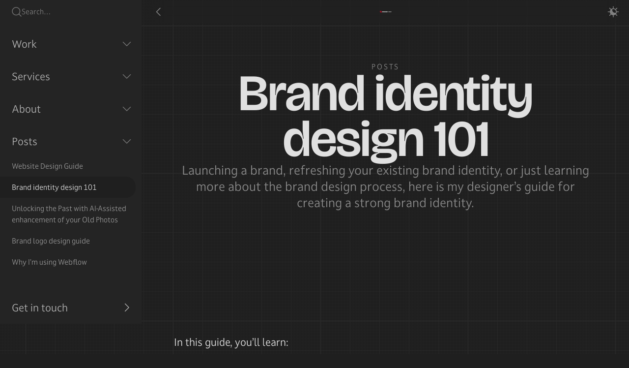

--- FILE ---
content_type: text/html
request_url: https://www.designchief.ie/posts/brand-identity-design-101
body_size: 19368
content:
<!DOCTYPE html><!-- Last Published: Sun Nov 23 2025 19:55:42 GMT+0000 (Coordinated Universal Time) --><html data-wf-domain="www.designchief.ie" data-wf-page="67eaa5a7c95ca13a81466629" data-wf-site="67eaa2a6d79d596022ddafa7" lang="en" data-wf-collection="67eaa5a6c95ca13a81466620" data-wf-item-slug="brand-identity-design-101"><head><meta charset="utf-8"/><title>Brand identity design 101 | DesignChief</title><meta content="Launching a brand, refreshing your existing brand identity, or just learning more about the brand design process, here is my designer’s guide for creating a strong brand identity." name="description"/><meta content="Brand identity design 101 | DesignChief" property="og:title"/><meta content="Launching a brand, refreshing your existing brand identity, or just learning more about the brand design process, here is my designer’s guide for creating a strong brand identity." property="og:description"/><meta content="Brand identity design 101 | DesignChief" property="twitter:title"/><meta content="Launching a brand, refreshing your existing brand identity, or just learning more about the brand design process, here is my designer’s guide for creating a strong brand identity." property="twitter:description"/><meta property="og:type" content="website"/><meta content="summary_large_image" name="twitter:card"/><meta content="width=device-width, initial-scale=1" name="viewport"/><link href="https://cdn.prod.website-files.com/67eaa2a6d79d596022ddafa7/css/designchief-v3.shared.99f202bb7.css" rel="stylesheet" type="text/css"/><script src="https://use.typekit.net/xvs7ykd.js" type="text/javascript"></script><script type="text/javascript">try{Typekit.load();}catch(e){}</script><script type="text/javascript">!function(o,c){var n=c.documentElement,t=" w-mod-";n.className+=t+"js",("ontouchstart"in o||o.DocumentTouch&&c instanceof DocumentTouch)&&(n.className+=t+"touch")}(window,document);</script><link href="https://cdn.prod.website-files.com/67eaa2a6d79d596022ddafa7/67eaa2a6d79d596022ddafb7_DC-Logo-Icon-favicon.png" rel="shortcut icon" type="image/x-icon"/><link href="https://cdn.prod.website-files.com/67eaa2a6d79d596022ddafa7/67eaa2a6d79d596022ddafb4_DC-Profile-Square-256px.png" rel="apple-touch-icon"/><script src="https://www.google.com/recaptcha/api.js" type="text/javascript"></script><meta charset="UTF-8">
<meta name="viewport" content="width=device-width, initial-scale=1.0">
<meta name="color-scheme" content="dark light"> <!-- Declare support for both dark and light modes -->
<link rel="stylesheet" href="https://designchief-v5.pages.dev/styles/dc-styles-external.css" media="all">
<!-- Finsweet Accordion script (early load, prevent FOUC) -->
<script type="module" src="https://cdn.jsdelivr.net/npm/@finsweet/attributes@2/attributes.js" fs-accordion></script>
<!-- DC Theme Toggle v0 - Refactored to use .u-theme-light and .u-theme-dark with default dark mode - - This version uses a default theme and then respects the toggle -->
<script defer>
    document.addEventListener("DOMContentLoaded", function() {
        const DEFAULT_THEME = "dark"; // Change to "light" if needed

        // Function to update the theme using classes
        function updateTheme(theme) {
            document.documentElement.classList.remove("u-theme-light", "u-theme-dark");
            document.documentElement.classList.add(`u-theme-${theme}`);
        }

        // Retrieve the theme setting from localStorage
        const savedTheme = localStorage.getItem("theme");

        // Apply stored preference or set the default theme
        const initialTheme = savedTheme ? savedTheme : DEFAULT_THEME;
        updateTheme(initialTheme);

        // Save default theme if no preference is stored
        if (!savedTheme) {
            localStorage.setItem("theme", DEFAULT_THEME);
        }

        // Listen for clicks on the toggle button
        const btn = document.querySelector("#themeToggle");
        btn.addEventListener("click", function() {
            // Check current theme
            const isLightMode = document.documentElement.classList.contains("u-theme-light");
            const newTheme = isLightMode ? "dark" : "light";

            // Apply and save the new theme
            updateTheme(newTheme);
            localStorage.setItem("theme", newTheme);
        });
    });
</script> </head><body><div class="page_wrap"><div class="page_code_wrap"><div class="dc_code_custom w-embed"><style>
:root{--grid-breakout: [full-start] minmax(0, 1fr) [content-start] repeat(var(--site--column-count), minmax(0, var(--site--column-width))) [content-end] minmax(0, 1fr) [full-end];--grid-breakout-single: [full-start] minmax(0, 1fr) [content-start] minmax(0, var(--container--main)) [content-end] minmax(0, 1fr) [full-end]}*{vertical-align:bottom}::before,::after{box-sizing:border-box}html{background-color:var(--_theme---background-1)}button{background-color:unset;padding:unset;text-align:inherit}button:not(:disabled){cursor:pointer}video{width:100%;object-fit:cover}.wf-empty{padding:0}svg{max-width:100%}section,header,footer{position:relative}@media(prefers-color-scheme: light){option{color:#000}}img::selection{background:rgba(0,0,0,0)}body{text-transform:var(--_type---text-transform);font-smoothing:antialiased;-webkit-font-smoothing:antialiased}h1,h2,h3,h4,h5,h6,p,blockquote,label{text-wrap:inherit;margin-top:0;margin-bottom:0}::selection{background-color:var(--_theme---selection--background);color:var(--_theme---selection--text)}:is(.u-margin-trim,.u-rich-text)>:not(:not(.w-condition-invisible)~:not(.w-condition-invisible)){margin-top:0}:is(.u-margin-trim,.u-rich-text)>:not(:has(~:not(.w-condition-invisible))){margin-bottom:0}:is([class*=u-text-],h1,h2,h3,h4,h5,h6,p):not(.w-richtext,.u-text-trim-off)::before{content:"";display:table;margin-bottom:calc(-0.5lh + var(--_type---trim-top))}:is([class*=u-text-],h1,h2,h3,h4,h5,h6,p):not(.w-richtext,.u-text-trim-off)::after{content:"";display:table;margin-bottom:calc(-0.5lh + var(--_type---trim-bottom))}.w-richtext a{position:relative;z-index:4}.u-line-clamp-1,.u-line-clamp-2,.u-line-clamp-3,.u-line-clamp-4{-webkit-line-clamp:1;-webkit-box-orient:vertical}.u-line-clamp-2{-webkit-line-clamp:2}.u-line-clamp-3{-webkit-line-clamp:3}.u-line-clamp-4{-webkit-line-clamp:4}.u-child-contain>*{width:100%;max-width:inherit !important;margin-inline:0 !important;margin-top:0 !important}.u-hide-if-empty:empty,.u-hide-if-empty:not(:has(>:not(.w-condition-invisible))),.u-hide-if-empty-cms:not(:has(.w-dyn-item)),.u-embed-js,.u-embed-css{display:none !important}a,button,:where([tabindex]){outline-offset:.125rem}a:focus-visible,button:focus-visible,[tabindex]:focus-visible{outline:.125rem solid var(--_theme---border-1)}.wf-design-mode .g_clickable_wrap{z-index:0}.g_clickable_wrap a[href="#"]{display:none}.g_clickable_wrap a[href="#"]~button{display:block}@container threshold-large (width >= 62em){.u-order-unset-above{order:unset !important}.u-all-unset-above{all:unset !important}.u-grid-below{display:flex !important}}@container threshold-medium (width >= 48em){.u-order-unset-above{order:unset !important}.u-all-unset-above{all:unset !important}.u-grid-below{display:flex !important}}@container threshold-small (width >= 30em){.u-order-unset-above{order:unset !important}.u-all-unset-above{all:unset !important}.u-grid-below{display:flex !important}}@container threshold-large (width < 62em){.u-order-unset-below{order:unset !important}.u-all-unset-below{all:unset !important}.u-grid-above{display:flex !important}}@container threshold-medium (width < 48em){.u-order-unset-below{order:unset !important}.u-all-unset-below{all:unset !important}.u-grid-above{display:flex !important}}@container threshold-small (width < 30em){.u-order-unset-below{order:unset !important}.u-all-unset-below{all:unset !important}.u-grid-above{display:flex !important}}

html:not(.wf-design-mode) .g_grid-guide_wrap{display:none}.g_grid-guide_layout{counter-reset:gridcount}.g_grid-guide_layout>div::before{counter-increment:gridcount;content:counter(gridcount)}.w-lightbox-backdrop{background:var(--_theme---overlay-lightbox)}.w-nav{width:100%}.w-nav .w-nav-brand,.w-nav .w-nav-menu,.w-nav .w-nav-button,.w-nav .w-container,.w-nav .w-dropdown-btn{float:unset}


body #sidebarNav{transform:translateX(0);transition:transform .3s ease}body #pageMain{transition:margin-left .3s ease}body #sidebarToggle .page_nav_button_icon{transition:opacity .2s ease,transform .2s ease}body #sidebarToggle #iconOpen{opacity:0;transform:scale(0.95);pointer-events:none}body #sidebarToggle #iconClose{opacity:1;transform:scale(1);pointer-events:auto}body.sidebar-is-closed #sidebarNav{transform:translateX(-100%)}body.sidebar-is-closed #pageMain{margin-left:0}body.sidebar-is-closed #sidebarToggle #iconOpen{opacity:1;transform:scale(1);pointer-events:auto}body.sidebar-is-closed #sidebarToggle #iconClose{opacity:0;transform:scale(0.95);pointer-events:none}@media screen and (max-width: 991px){.wf-design-mode #sidebarNav{transform:translateX(-100%)}}.is-initial-accordion{display:block}

.u-theme-light [data-theme=invert]{--_theme---background-1: var(--swatch--dark-1);--_theme---background-2: var(--swatch--dark-2);--_theme---background-3: var(--swatch--dark-3);--_theme---background-4: var(--swatch--dark-4);--_theme---text-1: var(--swatch--light-5);--_theme---text-2: var(--swatch--light-1);--_theme---border-1: var(--swatch--medium-4);--_theme---border-2: var(--swatch--medium-3);--_theme---button--background: var(--swatch--brand);--_theme---button--text: var(--swatch--brand-text);--_theme---button--border: var(--swatch--brand);--_theme---button--background-hover: var(--swatch--light-1);--_theme---button--text-hover: var(--swatch--dark-1);--_theme---button--border-hover: var(--swatch--light-1);--_theme---button-secondary--background: var(--swatch--transparent);--_theme---button-secondary--text: var(--swatch--light-1);--_theme---button-secondary--border: var(--swatch--medium-3);--_theme---button-secondary--background-hover: var(--swatch--light-1);--_theme---button-secondary--text-hover: var(--swatch--dark-1);--_theme---button-secondary--border-hover: var(--swatch--light-1);--_theme---navbar--background: var(--swatch--dark-1);--_theme---text-link--text: var(--swatch--light-1);--_theme---text-link--text-hover: var(--swatch--brand);--_theme---main-font: darkmode-on-cc}.u-theme-light .is-ldm-toggle #ldt-background{opacity:0}.u-theme-light .is-ldm-toggle:hover #ldt-line{opacity:0}.u-theme-light .is-ldm-toggle:hover #ldt-background{opacity:1}.u-theme-light .grid_bg_wrap{background-image:url("https://designchief-v5.pages.dev/svg/cutting-board-stroke-light.svg")}.u-theme-dark [data-theme=invert]{--_theme---background-1: var(--swatch--light-3);--_theme---background-2: var(--swatch--light-2);--_theme---background-3: var(--swatch--light-1);--_theme---background-4: var(--swatch--light-4);--_theme---text-1: var(--swatch--dark-5);--_theme---text-2: var(--swatch--dark-1);--_theme---border-1: var(--swatch--medium-4);--_theme---border-2: var(--swatch--medium-3);--_theme---button--background: var(--swatch--brand);--_theme---button--text: var(--swatch--brand-text);--_theme---button--border: var(--swatch--brand);--_theme---button--background-hover: var(--swatch--dark-1);--_theme---button--text-hover: var(--swatch--light-1);--_theme---button--border-hover: var(--swatch--dark-1);--_theme---button-secondary--background: var(--swatch--transparent);--_theme---button-secondary--text: var(--swatch--dark-1);--_theme---button-secondary--border: var(--swatch--medium-3);--_theme---button-secondary--background-hover: var(--swatch--dark-1);--_theme---button-secondary--text-hover: var(--swatch--light-1);--_theme---button-secondary--border-hover: var(--swatch--dark-1);--_theme---navbar--background: var(--swatch--light-1);--_theme---text-link--text: var(--swatch--dark-1);--_theme---text-link--text-hover: var(--swatch--brand);--_theme---main-font: darkmode-off-cc}.u-theme-dark .is-ldm-toggle #ldt-background{opacity:1}.u-theme-dark .is-ldm-toggle #ldt-line{opacity:0}.u-theme-dark .is-ldm-toggle:hover #ldt-line{opacity:1}.u-theme-dark .is-ldm-toggle:hover #ldt-background{opacity:0}.u-theme-dark .grid_bg_wrap{background-image:url("https://designchief-v5.pages.dev/svg/cutting-board-stroke-dark.svg")}:is(c,:where([data-theme]:not([data-theme=inherit]))){background-color:var(--_theme---background-1);color:var(--_theme---text-1);font-family:var(--_theme---main-font)}.u-cover-absolute{position:absolute;inset:0%;width:100%;height:100%}


.w-select{-webkit-appearance:none}.w-form-done,.w-form-fail{margin-top:var(--_spacing---space--5);padding:var(--_spacing---space--5);border-radius:var(--radius--main);text-align:center;line-height:1.3}.w-form-done{border:var(--border-width--main) solid var(--swatch--process--success);background-color:var(--swatch--process--success-fade)}.w-form-fail{border:var(--border-width--main) solid var(--swatch--process--alert);background-color:var(--swatch--process--alert-fade)}

.u-icon-stroke svg *{vector-effect:non-scaling-stroke;stroke-width:var(--site--ui-stroke-width)}.u-hide{display:none}@media screen and (max-width: 991px){.u-hide-tablet{display:none}}@media screen and (max-width: 767px){.u-hide-landscape{display:none}}@media screen and (max-width: 479px){.u-hide-portrait{display:none}}.u-scroll-anchor{position:relative;top:calc(var(--navbar--height)*-1);display:block;visibility:hidden;height:0px}.u-map-embed iframe{position:absolute;top:0;bottom:0;right:0;left:0;width:100%;height:100%}@media screen and (max-width: 350px){.u-recaptcha{transform:scale(0.77);-webkit-transform:scale(0.77);transform-origin:0 0;-webkit-transform-origin:0 0}}.u-accordion:has(.u-accordion-checkbox:checked) .u-accordion-content{grid-template-rows:1fr}.u-accordion:has(.u-accordion-checkbox:checked) .u-accordion-icon{transform:rotate(45deg)}.u-slider .u-slider-nav>div{color:var(--_theme---text-1);background-color:color-mix(in srgb, var(--_theme---background-3) 50%, transparent);font-size:var(--font-size--xsmall-text);line-height:1;display:flex;height:1.6em;width:1.6em;margin:0px !important;padding:0px !important;flex-direction:column;justify-content:center;flex-wrap:nowrap;flex-grow:0;flex-shrink:0;flex-basis:auto;align-items:center;text-align:center;border-radius:var(--radius--round)}.u-slider .u-slider-nav>div.w-active{background-color:var(--_theme---background-3)}[data-imgpos=center-left] .g_visual_img{object-position:0% 50%}[data-imgpos=center-right] .g_visual_img{object-position:100% 50%}


:root{--iub-border: var(--border-width--main) solid var(--_theme---border-1)}[class*=footer_info_link] img{margin-bottom:.125em;object-fit:unset}.iubenda-cs-default-floating{background-color:rgba(0,0,0,0)}.iubenda-cs-content,.iubenda-tp-btn{background-color:var(--_theme---background-1);box-shadow:0 0 12px 0 var(--_theme---border-1);border:var(--iub-border) !important}.iubenda-cs-content{max-width:20rem;margin:var(--iubenda--banner-margin) !important;padding:var(--card--padding);border-radius:var(--radius--small)}@media screen and (max-width: 767px){.iubenda-cs-content{max-width:100%}}.iubenda-cs-rationale{display:flex;flex-direction:column;align-items:center;grid-column-gap:var(--_spacing---space--3)}.iubenda-banner-content{font-size:var(--iubenda--font-size) !important;line-height:var(--iubenda--banner-line-height) !important}.iubenda-banner-content a{display:inline-block !important;color:var(--_theme---text-link--text) !important;font-weight:var(--button--font-weight) !important;text-decoration:none !important;line-height:var(--text-link--line-height) !important;box-shadow:inset 0 -1px 0 0 var(--_theme---text-link--border) !important}.iubenda-banner-content a:hover{color:var(--_theme---text-link--text-hover) !important;box-shadow:inset 0 -2px 0 0 var(--_theme---text-link--border-hover) !important}.iubenda-cs-opt-group{display:flex;width:100%;margin-top:1rem;flex-direction:column;grid-column-gap:var(--_spacing---space--3);grid-row-gap:var(--_spacing---space--3)}.iubenda-cs-opt-group-consent{display:flex;flex-direction:row;justify-content:space-between;grid-column-gap:var(--_spacing---space--3);grid-row-gap:var(--_spacing---space--3)}@media screen and (max-width: 479px){.iubenda-cs-opt-group-consent{flex-direction:column}}.iubenda-cs-opt-group-consent .iubenda-cs-reject-btn,.iubenda-cs-opt-group-consent .iubenda-cs-accept-btn{width:100%}.iubenda-cs-opt-group-custom .iubenda-cs-customize-btn{width:100%}.iubenda-tp-btn{display:block;width:3rem;height:3rem;margin:1rem;border-radius:var(--radius--round);line-height:1;cursor:pointer}#iubenda-iframe{padding:var(--site--margin) !important}#iubenda-iframe *{font-family:var(--font-family--text) !important}#iubenda-iframe .purposes-content{color:var(--_theme---text-1) !important}#iubenda-iframe #iubenda-iframe-popup{height:auto !important;max-height:80svh !important;width:100% !important;max-width:50rem !important;margin:var(--site--margin) !important;border-radius:var(--radius--main) !important;border:var(--iub-border) !important;overflow:hidden !important}#iubenda-iframe #iubenda-iframe-popup button{outline:0 !important}#iubenda-iframe .purposes-header-text button,#iubenda-iframe .purposes-header-text a,#iubenda-iframe .purposes-item-body button,#iubenda-iframe .purposes-item-body a,#iubenda-iframe .purposes-section-header-text button,#iubenda-iframe .purposes-section-header-text a{color:var(--_theme---text-link--text) !important;font-weight:var(--button--font-weight) !important}#iubenda-iframe .purposes-header-text button:hover,#iubenda-iframe .purposes-header-text a:hover,#iubenda-iframe .purposes-item-body button:hover,#iubenda-iframe .purposes-item-body a:hover,#iubenda-iframe .purposes-section-header-text button:hover,#iubenda-iframe .purposes-section-header-text a:hover{color:var(--_theme---text-link--text-hover) !important}#iubenda-iframe #purposes-content-container .purposes-items,#iubenda-iframe .purposes-header,#iubenda-iframe .purposes-content,#iubenda-iframe .iubenda-iframe-footer,#iubenda-iframe .iub-consent-buttons{background-color:var(--_theme---background-1) !important}#iubenda-iframe.iubenda-iframe-visible{background-color:var(--_theme---overlay-main) !important}#iubenda-iframe #purposes-content-container .purposes-item .purposes-item-header{background:var(--_theme---background-1) !important}#iubenda-iframe .iubenda-modal-navigation:not(.iubenda-modal-navigation-brand){box-shadow:0 18px 10px -8px var(--_theme---background-1) !important}#iubenda-iframe .iubenda-iframe-footer{box-shadow:0 -18px 10px -8px var(--_theme---background-1) !important}#iubenda-iframe .iub-consent-buttons,#iubenda-iframe #purposes-content-container .purposes-section-header,#iubenda-iframe #purposes-content-container .purposes-item:not(:last-of-type){border-bottom:var(--iub-border) !important}#iubenda-iframe .iub-toggle-checkbox input.style1{background-color:var(--swatch--medium-1) !important}#iubenda-iframe .iub-toggle-checkbox input.style1:checked{background-color:var(--swatch--process--success) !important}#iubenda-iframe .iub-btn{position:relative !important;padding:.75em 1.5em !important;justify-content:center !important;border:var(--button--border-width) solid var(--swatch--medium-1) !important;border-radius:var(--button--radius) !important;background-color:rgba(0,0,0,0) !important;color:var(--_theme---text-1) !important;font-weight:var(--button--font-weight) !important;line-height:var(--button--line-height) !important;text-decoration:none !important;cursor:pointer !important;font-size:var(--iubenda--font-size) !important;box-shadow:none !important;display:flex !important}#iubenda-iframe .iub-btn:hover{border-color:var(--_button---border-hover) !important;background-color:var(--_button---background-hover) !important;color:var(--_button---text-hover) !important}#iubenda-iframe .iub-btn.iub-btn-consent{padding-left:38px !important}#iubenda-iframe .iub-btn.iub-btn-consent.iub-btn-reject{background-image:url("data:image/svg+xml,%3C%3Fxml version='1.0'%3F%3E%3Csvg xmlns='http://www.w3.org/2000/svg' enable-background='new 0 0 386.667 386.667' height='512px' viewBox='0 0 386.667 386.667' width='512px' class=''%3E%3Cg%3E%3Cpath d='m386.667 45.564-45.564-45.564-147.77 147.769-147.769-147.769-45.564 45.564 147.769 147.769-147.769 147.77 45.564 45.564 147.769-147.769 147.769 147.769 45.564-45.564-147.768-147.77z' data-original='%238c8c8c' class='active-path' data-old_color='%238c8c8c' fill='%238c8c8c'/%3E%3C/g%3E%3C/svg%3E%0A") !important}#iubenda-iframe .iub-btn.iub-btn-consent.iub-btn-reject:hover{background-image:url("data:image/svg+xml,%3C%3Fxml version='1.0'%3F%3E%3Csvg xmlns='http://www.w3.org/2000/svg' enable-background='new 0 0 386.667 386.667' height='512px' viewBox='0 0 386.667 386.667' width='512px' class=''%3E%3Cg%3E%3Cpath d='m386.667 45.564-45.564-45.564-147.77 147.769-147.769-147.769-45.564 45.564 147.769 147.769-147.769 147.77 45.564 45.564 147.769-147.769 147.769 147.769 45.564-45.564-147.768-147.77z' data-original='%238c8c8c' class='active-path' data-old_color='%238c8c8c' fill='%238c8c8c'/%3E%3C/g%3E%3C/svg%3E%0A") !important}#iubenda-iframe .iub-btn.iub-btn-consent.iub-btn-accept{background-image:url("data:image/svg+xml,%3C%3Fxml version='1.0'%3F%3E%3Csvg xmlns='http://www.w3.org/2000/svg' enable-background='new 0 0 515.556 515.556' height='512px' viewBox='0 0 515.556 515.556' width='512px' class=''%3E%3Cg%3E%3Cpath d='m0 274.226 176.549 176.886 339.007-338.672-48.67-47.997-290.337 290-128.553-128.552z' data-original='%23383838' class='active-path' data-old_color='%23383838' fill='%23383838'/%3E%3C/g%3E%3C/svg%3E%0A") !important;background-color:var(--swatch--process--success) !important;color:var(--swatch--dark-2) !important;border-color:var(--swatch--process--success) !important}#iubenda-iframe .iub-btn.iub-btn-consent.iub-btn-accept:hover{background-image:url("data:image/svg+xml,%3C%3Fxml version='1.0'%3F%3E%3Csvg xmlns='http://www.w3.org/2000/svg' enable-background='new 0 0 515.556 515.556' height='512px' viewBox='0 0 515.556 515.556' width='512px' class=''%3E%3Cg%3E%3Cpath d='m0 274.226 176.549 176.886 339.007-338.672-48.67-47.997-290.337 290-128.553-128.552z' data-original='%238c8c8c' class='active-path' data-old_color='%238c8c8c' fill='%238c8c8c'/%3E%3C/g%3E%3C/svg%3E%0A") !important;border-color:var(--_button---border-hover) !important;background-color:var(--_button---background-hover) !important;color:var(--_button---text-hover) !important}#iubenda-iframe #iubFooterBtnContainer{display:flex !important}#iubenda-iframe #iubFooterBtnContainer #iubRejectBtn,#iubenda-iframe #iubFooterBtnContainer #iubFooterBtn{position:relative !important;padding:.75em 1.5em !important;justify-content:center !important;border:var(--button--border-width) solid var(--swatch--medium-1) !important;border-radius:var(--button--radius) !important;background-color:rgba(0,0,0,0) !important;color:var(--_theme---text-1) !important;font-weight:var(--button--font-weight) !important;line-height:var(--button--line-height) !important;text-decoration:none !important;cursor:pointer !important;font-size:var(--iubenda--font-size) !important;box-shadow:none !important;font-size:1rem !important;border-color:var(--_button---border) !important;background-color:var(--_button---background) !important;color:var(--_button---text) !important}#iubenda-iframe #iubFooterBtnContainer #iubRejectBtn:hover,#iubenda-iframe #iubFooterBtnContainer #iubFooterBtn:hover{border-color:var(--_button---border-hover) !important;background-color:var(--_button---background-hover) !important;color:var(--_button---text-hover) !important}#iubenda-iframe #iubFooterBtnContainer #iubFooterBtn{display:flex !important}#iubenda-iframe #purposes-content-container .purposes-header .purposes-header-text,#iubenda-iframe #purposes-content-container .purposes-section-header-text,#iubenda-iframe #purposes-content-container .purposes-item .purposes-item-body{font-size:var(--iubenda--font-size) !important;font-weight:var(--font-weight--text-main) !important}#iubenda-iframe #purposes-content-container .purposes-header h1.purposes-header-title,#iubenda-iframe #purposes-content-container .purposes-section-header-title,#iubenda-iframe #purposes-content-container .purposes-item .purposes-item-title label{font-family:var(--font-family--heading) !important;font-weight:var(--font-weight--heading-main) !important}#iubenda-iframe #purposes-content-container .purposes-header{padding-bottom:12px !important}@media(min-width: 800px){#iubenda-iframe #purposes-content-container .purposes-header{padding:0px 24px !important}}@media(max-width: 799px){#iubenda-iframe #purposes-content-container #purposes-content-container .purposes-header .purposes-header-title .purposes-buttons{padding-top:12px !important;padding-bottom:24px !important}}#iubenda-iframe #purposes-content-container .purposes-item .purposes-item-body,#iubenda-iframe #purposes-content-container .purposes-item .purposes-item-title .purposes-item-title-btn{color:var(--_theme---text-1) !important}#iubenda-iframe #purposes-container .purposes-top{padding-bottom:12px !important}@media(max-width: 799px){#iubenda-iframe #purposes-container .purposes-top{padding-bottom:6px !important}}


h1 a,h2 a,h3 a,h4 a,h5 a,h6 a,p a,blockquote a,cite a,figcaption a,.u-rich-text li a,[class*=notification] a,.form_main_wrap a{display:inline-block;color:var(--_theme---text-link--text);text-decoration:none;box-shadow:inset 0 calc(var(--border-width--main)*-1) 0 0 var(--_theme---text-link--border);transition-property:color,background-color,border-color,box-shadow,border-radius,opacity;transition-duration:500ms}h1 a:hover,h2 a:hover,h3 a:hover,h4 a:hover,h5 a:hover,h6 a:hover,p a:hover,blockquote a:hover,cite a:hover,figcaption a:hover,.u-rich-text li a:hover,[class*=notification] a:hover,.form_main_wrap a:hover{color:var(--_theme---text-link--text-hover);box-shadow:inset 0 calc(var(--border-width--large)*-1) 0 0 var(--_theme---text-link--border-hover)}.grid_bg_wrap{background-image:url("https://designchief-v5.pages.dev/svg/cutting-board-stroke-dark.svg")}.grid_bg_wrap.is-medium{background-image:url("https://designchief-v5.pages.dev/svg/cutting-board-stroke-medium.svg")}.post-content_rich-text>*:not(figure){width:100%;max-width:var(--container--small)}.dc_text-reveal_wrap{--dc_text-reveal_wrap_color-1: var(--swatch--medium-3);--dc_text-reveal_wrap_color-2: var(--_theme---text-1)}.dc_text-reveal_wrap .word{--dc_text-reveal_wrap_line-width: 100%;padding-top:.6em;margin-top:-0.6em;padding-bottom:.6em;margin-bottom:-0.6em;color:rgba(0,0,0,0);background-color:var(--dc_text-reveal_wrap_color-1);background-image:linear-gradient(90deg, var(--dc_text-reveal_wrap_color-2), var(--dc_text-reveal_wrap_color-2) var(--dc_text-reveal_wrap_line-width), transparent var(--dc_text-reveal_wrap_line-width));background-clip:text}
 
</style></div></div><div data-theme="inherit" class="g_grid-guide_wrap"><div data-padding-bottom="none" data-padding-top="none" class="g_grid-guide_contain u-container"><div class="g_grid-guide_layout u-grid-custom"><div class="g_grid-guide_column u-vflex-center-bottom"></div><div class="g_grid-guide_column u-vflex-center-bottom"></div><div class="g_grid-guide_column u-vflex-center-bottom"></div><div class="g_grid-guide_column u-vflex-center-bottom"></div><div class="g_grid-guide_column u-vflex-center-bottom"></div><div class="g_grid-guide_column u-vflex-center-bottom"></div><div class="g_grid-guide_column u-vflex-center-bottom"></div><div class="g_grid-guide_column u-vflex-center-bottom"></div><div class="g_grid-guide_column u-vflex-center-bottom"></div><div class="g_grid-guide_column u-vflex-center-bottom"></div><div class="g_grid-guide_column u-vflex-center-bottom"></div><div class="g_grid-guide_column u-vflex-center-bottom"></div><div class="g_grid-guide_column u-vflex-center-bottom"></div><div class="g_grid-guide_column u-vflex-center-bottom"></div><div class="g_grid-guide_column u-vflex-center-bottom"></div><div class="g_grid-guide_column u-vflex-center-bottom"></div><div class="g_grid-guide_column u-vflex-center-bottom"></div><div class="g_grid-guide_column u-vflex-center-bottom"></div><div class="g_grid-guide_column u-vflex-center-bottom"></div><div class="g_grid-guide_column u-vflex-center-bottom"></div><div class="g_grid-guide_column u-vflex-center-bottom"></div><div class="g_grid-guide_column u-vflex-center-bottom"></div><div class="g_grid-guide_column u-vflex-center-bottom"></div><div class="g_grid-guide_column u-vflex-center-bottom"></div></div></div></div><div class="bg_grid_medium u-cover-absolute"><div class="grid_bg_wrap is-medium"></div></div><aside id="sidebarNav" class="page_sidebar"><div class="sidebar_wrap"><div class="sidebar_header_wrap"><form action="/search" class="sidebar_search_wrap w-form"><div class="sidebar_search_icon u-icon-stroke"><svg xmlns="http://www.w3.org/2000/svg" width="100%" viewBox="0 0 24 24" fill="none"><path d="M17.2229 17.2229C15.4647 18.981 13.0802 19.9687 10.5938 19.9688C8.10735 19.9687 5.72278 18.981 3.96462 17.2229C2.20647 15.4647 1.21875 13.0802 1.21875 10.5938C1.21875 8.10735 2.20647 5.72278 3.96462 3.96462C5.72278 2.20647 8.10735 1.21875 10.5938 1.21875C13.0802 1.21875 15.4647 2.20647 17.2229 3.96462C18.981 5.72278 19.9687 8.10735 19.9688 10.5938C19.9687 13.0802 18.981 15.4647 17.2229 17.2229ZM17.2229 17.2229L22.7812 22.7812" stroke="currentColor" stroke-width="1.5" stroke-linecap="round" stroke-linejoin="round"></path></svg></div><input class="sidebar_search_input w-input" maxlength="256" name="query" placeholder="Search…" type="search" id="search" required=""/><input type="submit" class="u-hide w-button" value="Search"/></form></div><div class="sidebar_main_wrap"><nav fs-accordion-single="true" fs-accordion-element="group" fs-accordion-initial="4" class="sidebar_accordion_component"><div fs-accordion-element="accordion" class="sidebar_accordion_item"><div id="accordion-2-header-1" tabindex="0" role="button" aria-controls="accordion-2-content-1" aria-expanded="false" fs-accordion-element="trigger" class="sidebar_accordion_header"><div class="sidebar_accordion_label">Work</div><div fs-accordion-element="arrow" class="sidebar_accordion_arrow-wrapper"><div class="sidebar_accordion_icon_wrap u-icon-stroke"><svg xmlns="http://www.w3.org/2000/svg" viewBox="0 0 24 24" fill="none" width="100%"><path d="m21 8-8.576 8.575a.6.6 0 0 1-.848 0L3 8" stroke="currentColor" stroke-width="1.5" stroke-linecap="round" stroke-linejoin="round"></path></svg></div></div></div><div id="accordion-2-content-1" aria-labelledby="accordion-2-header-1" fs-accordion-element="content" class="sidebar_accordion_content"><div class="sidebar_accordion_body u-vflex-stretch-top"><a href="/works" class="sidebar_link_wrap w-inline-block"><div class="sidebar_link_icon u-icon-stroke u-hide"><svg xmlns="http://www.w3.org/2000/svg" viewBox="0 0 24 24" fill="none" width="100%"><path d="M3 12.4h18m0 0-8.4 8.4m8.4-8.4L12.6 4" stroke="currentColor" stroke-width="1.5" stroke-linecap="round" stroke-linejoin="round"></path></svg></div><div class="sidebar_link_text">All work</div></a><div class="w-dyn-list"><div role="list" class="sidebar_link_list w-dyn-items"><div role="listitem" class="w-dyn-item"><a href="/works/accutax" class="sidebar_link_wrap w-inline-block"><div class="sidebar_link_icon u-icon-stroke u-hide"><svg xmlns="http://www.w3.org/2000/svg" viewBox="0 0 24 24" fill="none" width="100%"><path d="M3 12.4h18m0 0-8.4 8.4m8.4-8.4L12.6 4" stroke="currentColor" stroke-width="1.5" stroke-linecap="round" stroke-linejoin="round"></path></svg></div><div class="sidebar_link_text">Accutax</div></a></div><div role="listitem" class="w-dyn-item"><a href="/works/allianz-ireland" class="sidebar_link_wrap w-inline-block"><div class="sidebar_link_icon u-icon-stroke u-hide"><svg xmlns="http://www.w3.org/2000/svg" viewBox="0 0 24 24" fill="none" width="100%"><path d="M3 12.4h18m0 0-8.4 8.4m8.4-8.4L12.6 4" stroke="currentColor" stroke-width="1.5" stroke-linecap="round" stroke-linejoin="round"></path></svg></div><div class="sidebar_link_text">Allianz Ireland</div></a></div><div role="listitem" class="w-dyn-item"><a href="/works/auric" class="sidebar_link_wrap w-inline-block"><div class="sidebar_link_icon u-icon-stroke u-hide"><svg xmlns="http://www.w3.org/2000/svg" viewBox="0 0 24 24" fill="none" width="100%"><path d="M3 12.4h18m0 0-8.4 8.4m8.4-8.4L12.6 4" stroke="currentColor" stroke-width="1.5" stroke-linecap="round" stroke-linejoin="round"></path></svg></div><div class="sidebar_link_text">Auric</div></a></div><div role="listitem" class="w-dyn-item"><a href="/works/buto-developments" class="sidebar_link_wrap w-inline-block"><div class="sidebar_link_icon u-icon-stroke u-hide"><svg xmlns="http://www.w3.org/2000/svg" viewBox="0 0 24 24" fill="none" width="100%"><path d="M3 12.4h18m0 0-8.4 8.4m8.4-8.4L12.6 4" stroke="currentColor" stroke-width="1.5" stroke-linecap="round" stroke-linejoin="round"></path></svg></div><div class="sidebar_link_text">Buto Developments</div></a></div><div role="listitem" class="w-dyn-item"><a href="/works/ccm-property-network" class="sidebar_link_wrap w-inline-block"><div class="sidebar_link_icon u-icon-stroke u-hide"><svg xmlns="http://www.w3.org/2000/svg" viewBox="0 0 24 24" fill="none" width="100%"><path d="M3 12.4h18m0 0-8.4 8.4m8.4-8.4L12.6 4" stroke="currentColor" stroke-width="1.5" stroke-linecap="round" stroke-linejoin="round"></path></svg></div><div class="sidebar_link_text">CCM Property Network</div></a></div><div role="listitem" class="w-dyn-item"><a href="/works/coalesce" class="sidebar_link_wrap w-inline-block"><div class="sidebar_link_icon u-icon-stroke u-hide"><svg xmlns="http://www.w3.org/2000/svg" viewBox="0 0 24 24" fill="none" width="100%"><path d="M3 12.4h18m0 0-8.4 8.4m8.4-8.4L12.6 4" stroke="currentColor" stroke-width="1.5" stroke-linecap="round" stroke-linejoin="round"></path></svg></div><div class="sidebar_link_text">Coalesce</div></a></div><div role="listitem" class="w-dyn-item"><a href="/works/comhar-housing" class="sidebar_link_wrap w-inline-block"><div class="sidebar_link_icon u-icon-stroke u-hide"><svg xmlns="http://www.w3.org/2000/svg" viewBox="0 0 24 24" fill="none" width="100%"><path d="M3 12.4h18m0 0-8.4 8.4m8.4-8.4L12.6 4" stroke="currentColor" stroke-width="1.5" stroke-linecap="round" stroke-linejoin="round"></path></svg></div><div class="sidebar_link_text">Comhar Housing</div></a></div><div role="listitem" class="w-dyn-item"><a href="/works/gallagher-quigley" class="sidebar_link_wrap w-inline-block"><div class="sidebar_link_icon u-icon-stroke u-hide"><svg xmlns="http://www.w3.org/2000/svg" viewBox="0 0 24 24" fill="none" width="100%"><path d="M3 12.4h18m0 0-8.4 8.4m8.4-8.4L12.6 4" stroke="currentColor" stroke-width="1.5" stroke-linecap="round" stroke-linejoin="round"></path></svg></div><div class="sidebar_link_text">Gallagher Quigley</div></a></div><div role="listitem" class="w-dyn-item"><a href="/works/handyteck" class="sidebar_link_wrap w-inline-block"><div class="sidebar_link_icon u-icon-stroke u-hide"><svg xmlns="http://www.w3.org/2000/svg" viewBox="0 0 24 24" fill="none" width="100%"><path d="M3 12.4h18m0 0-8.4 8.4m8.4-8.4L12.6 4" stroke="currentColor" stroke-width="1.5" stroke-linecap="round" stroke-linejoin="round"></path></svg></div><div class="sidebar_link_text">HandyTeck</div></a></div><div role="listitem" class="w-dyn-item"><a href="/works/horseshoe-properties" class="sidebar_link_wrap w-inline-block"><div class="sidebar_link_icon u-icon-stroke u-hide"><svg xmlns="http://www.w3.org/2000/svg" viewBox="0 0 24 24" fill="none" width="100%"><path d="M3 12.4h18m0 0-8.4 8.4m8.4-8.4L12.6 4" stroke="currentColor" stroke-width="1.5" stroke-linecap="round" stroke-linejoin="round"></path></svg></div><div class="sidebar_link_text">Horseshoe Properties</div></a></div><div role="listitem" class="w-dyn-item"><a href="/works/intermedia" class="sidebar_link_wrap w-inline-block"><div class="sidebar_link_icon u-icon-stroke u-hide"><svg xmlns="http://www.w3.org/2000/svg" viewBox="0 0 24 24" fill="none" width="100%"><path d="M3 12.4h18m0 0-8.4 8.4m8.4-8.4L12.6 4" stroke="currentColor" stroke-width="1.5" stroke-linecap="round" stroke-linejoin="round"></path></svg></div><div class="sidebar_link_text">Intermedia</div></a></div><div role="listitem" class="w-dyn-item"><a href="/works/irish-healthcare-services" class="sidebar_link_wrap w-inline-block"><div class="sidebar_link_icon u-icon-stroke u-hide"><svg xmlns="http://www.w3.org/2000/svg" viewBox="0 0 24 24" fill="none" width="100%"><path d="M3 12.4h18m0 0-8.4 8.4m8.4-8.4L12.6 4" stroke="currentColor" stroke-width="1.5" stroke-linecap="round" stroke-linejoin="round"></path></svg></div><div class="sidebar_link_text">Irish Healthcare Services</div></a></div><div role="listitem" class="w-dyn-item"><a href="/works/lyrath-estate-hotel" class="sidebar_link_wrap w-inline-block"><div class="sidebar_link_icon u-icon-stroke u-hide"><svg xmlns="http://www.w3.org/2000/svg" viewBox="0 0 24 24" fill="none" width="100%"><path d="M3 12.4h18m0 0-8.4 8.4m8.4-8.4L12.6 4" stroke="currentColor" stroke-width="1.5" stroke-linecap="round" stroke-linejoin="round"></path></svg></div><div class="sidebar_link_text">Lyrath Estate Hotel</div></a></div><div role="listitem" class="w-dyn-item"><a href="/works/mos-photography" class="sidebar_link_wrap w-inline-block"><div class="sidebar_link_icon u-icon-stroke u-hide"><svg xmlns="http://www.w3.org/2000/svg" viewBox="0 0 24 24" fill="none" width="100%"><path d="M3 12.4h18m0 0-8.4 8.4m8.4-8.4L12.6 4" stroke="currentColor" stroke-width="1.5" stroke-linecap="round" stroke-linejoin="round"></path></svg></div><div class="sidebar_link_text">MOS Photography</div></a></div><div role="listitem" class="w-dyn-item"><a href="/works/mark-henry" class="sidebar_link_wrap w-inline-block"><div class="sidebar_link_icon u-icon-stroke u-hide"><svg xmlns="http://www.w3.org/2000/svg" viewBox="0 0 24 24" fill="none" width="100%"><path d="M3 12.4h18m0 0-8.4 8.4m8.4-8.4L12.6 4" stroke="currentColor" stroke-width="1.5" stroke-linecap="round" stroke-linejoin="round"></path></svg></div><div class="sidebar_link_text">Mark Henry</div></a></div><div role="listitem" class="w-dyn-item"><a href="/works/midwest-games" class="sidebar_link_wrap w-inline-block"><div class="sidebar_link_icon u-icon-stroke u-hide"><svg xmlns="http://www.w3.org/2000/svg" viewBox="0 0 24 24" fill="none" width="100%"><path d="M3 12.4h18m0 0-8.4 8.4m8.4-8.4L12.6 4" stroke="currentColor" stroke-width="1.5" stroke-linecap="round" stroke-linejoin="round"></path></svg></div><div class="sidebar_link_text">Midwest Games</div></a></div><div role="listitem" class="w-dyn-item"><a href="/works/myhome" class="sidebar_link_wrap w-inline-block"><div class="sidebar_link_icon u-icon-stroke u-hide"><svg xmlns="http://www.w3.org/2000/svg" viewBox="0 0 24 24" fill="none" width="100%"><path d="M3 12.4h18m0 0-8.4 8.4m8.4-8.4L12.6 4" stroke="currentColor" stroke-width="1.5" stroke-linecap="round" stroke-linejoin="round"></path></svg></div><div class="sidebar_link_text">MyHome</div></a></div><div role="listitem" class="w-dyn-item"><a href="/works/odlums" class="sidebar_link_wrap w-inline-block"><div class="sidebar_link_icon u-icon-stroke u-hide"><svg xmlns="http://www.w3.org/2000/svg" viewBox="0 0 24 24" fill="none" width="100%"><path d="M3 12.4h18m0 0-8.4 8.4m8.4-8.4L12.6 4" stroke="currentColor" stroke-width="1.5" stroke-linecap="round" stroke-linejoin="round"></path></svg></div><div class="sidebar_link_text">Odlums</div></a></div><div role="listitem" class="w-dyn-item"><a href="/works/rapport-marketing" class="sidebar_link_wrap w-inline-block"><div class="sidebar_link_icon u-icon-stroke u-hide"><svg xmlns="http://www.w3.org/2000/svg" viewBox="0 0 24 24" fill="none" width="100%"><path d="M3 12.4h18m0 0-8.4 8.4m8.4-8.4L12.6 4" stroke="currentColor" stroke-width="1.5" stroke-linecap="round" stroke-linejoin="round"></path></svg></div><div class="sidebar_link_text">Rapport Marketing</div></a></div><div role="listitem" class="w-dyn-item"><a href="/works/shs-capital" class="sidebar_link_wrap w-inline-block"><div class="sidebar_link_icon u-icon-stroke u-hide"><svg xmlns="http://www.w3.org/2000/svg" viewBox="0 0 24 24" fill="none" width="100%"><path d="M3 12.4h18m0 0-8.4 8.4m8.4-8.4L12.6 4" stroke="currentColor" stroke-width="1.5" stroke-linecap="round" stroke-linejoin="round"></path></svg></div><div class="sidebar_link_text">SHS Capital</div></a></div><div role="listitem" class="w-dyn-item"><a href="/works/solpadeine" class="sidebar_link_wrap w-inline-block"><div class="sidebar_link_icon u-icon-stroke u-hide"><svg xmlns="http://www.w3.org/2000/svg" viewBox="0 0 24 24" fill="none" width="100%"><path d="M3 12.4h18m0 0-8.4 8.4m8.4-8.4L12.6 4" stroke="currentColor" stroke-width="1.5" stroke-linecap="round" stroke-linejoin="round"></path></svg></div><div class="sidebar_link_text">Solpadeine</div></a></div><div role="listitem" class="w-dyn-item"><a href="/works/visual-id" class="sidebar_link_wrap w-inline-block"><div class="sidebar_link_icon u-icon-stroke u-hide"><svg xmlns="http://www.w3.org/2000/svg" viewBox="0 0 24 24" fill="none" width="100%"><path d="M3 12.4h18m0 0-8.4 8.4m8.4-8.4L12.6 4" stroke="currentColor" stroke-width="1.5" stroke-linecap="round" stroke-linejoin="round"></path></svg></div><div class="sidebar_link_text">Visual ID</div></a></div><div role="listitem" class="w-dyn-item"><a href="/works/warren-partners" class="sidebar_link_wrap w-inline-block"><div class="sidebar_link_icon u-icon-stroke u-hide"><svg xmlns="http://www.w3.org/2000/svg" viewBox="0 0 24 24" fill="none" width="100%"><path d="M3 12.4h18m0 0-8.4 8.4m8.4-8.4L12.6 4" stroke="currentColor" stroke-width="1.5" stroke-linecap="round" stroke-linejoin="round"></path></svg></div><div class="sidebar_link_text">Warren &amp; Partners</div></a></div><div role="listitem" class="w-dyn-item"><a href="/works/westway-consulting" class="sidebar_link_wrap w-inline-block"><div class="sidebar_link_icon u-icon-stroke u-hide"><svg xmlns="http://www.w3.org/2000/svg" viewBox="0 0 24 24" fill="none" width="100%"><path d="M3 12.4h18m0 0-8.4 8.4m8.4-8.4L12.6 4" stroke="currentColor" stroke-width="1.5" stroke-linecap="round" stroke-linejoin="round"></path></svg></div><div class="sidebar_link_text">Westway Consulting</div></a></div></div></div></div></div></div><div fs-accordion-element="accordion" class="sidebar_accordion_item"><div id="accordion-2-header-2" tabindex="0" role="button" aria-controls="accordion-2-content-2" aria-expanded="false" fs-accordion-element="trigger" class="sidebar_accordion_header"><div class="sidebar_accordion_label">Services</div><div fs-accordion-element="arrow" class="sidebar_accordion_arrow-wrapper"><div class="sidebar_accordion_icon_wrap u-icon-stroke"><svg xmlns="http://www.w3.org/2000/svg" viewBox="0 0 24 24" fill="none" width="100%"><path d="m21 8-8.576 8.575a.6.6 0 0 1-.848 0L3 8" stroke="currentColor" stroke-width="1.5" stroke-linecap="round" stroke-linejoin="round"></path></svg></div></div></div><div id="accordion-2-content-2" aria-labelledby="accordion-2-header-2" fs-accordion-element="content" class="sidebar_accordion_content"><div class="sidebar_accordion_body u-vflex-stretch-top"><div class="sidebar_list_group_wrap u-vflex-stretch-top"><div class="sidebar_list_group"><div class="w-dyn-list"><div role="list" class="sidebar_link_list w-dyn-items"><div role="listitem" class="w-dyn-item"><a href="/core-services/brand-designer" class="sidebar_link_wrap u-hflex-left-top w-inline-block"><div class="sidebar_link_icon u-icon img-svg-red"><img alt="Build a brand identity that feels right, works everywhere, and grows with your business." loading="lazy" src="https://cdn.prod.website-files.com/67eaa2a6d79d596022ddafcd/682f6d0c30a050b551f058be_dc-design-tool-pen-station.svg" class="sidebar_link_icon_img"/></div><div class="sidebar_link_text">Brand Designer</div></a></div></div></div><div class="w-dyn-list"><div role="list" class="sidebar_link_list w-dyn-items"><div role="listitem" class="w-dyn-item"><a href="/services/brand-identity-design" class="sidebar_link_wrap w-inline-block"><div class="sidebar_link_icon u-icon img-svg-red"><img alt="Clear, consistent brand identity design with practical style guides and creative systems that grow with your business." loading="lazy" src="https://cdn.prod.website-files.com/67eaa2a6d79d596022ddafcd/6831f6ff757f3ca83933e808_dc-color-palette.svg" class="sidebar_link_icon_img"/></div><div class="sidebar_link_text">Brand Identity Design</div></a></div><div role="listitem" class="w-dyn-item"><a href="/services/logo-design" class="sidebar_link_wrap w-inline-block"><div class="sidebar_link_icon u-icon img-svg-red"><img alt="Memorable, flexible logo design that captures your brand’s story and performs across all platforms and formats." loading="lazy" src="https://cdn.prod.website-files.com/67eaa2a6d79d596022ddafcd/67effb931c15e5aad1a8c235_6336ffecc51b503fed13a81b_dc-space-rocket-flying.svg" class="sidebar_link_icon_img"/></div><div class="sidebar_link_text">Logo Design</div></a></div><div role="listitem" class="w-dyn-item"><a href="/services/social-graphics" class="sidebar_link_wrap w-inline-block"><div class="sidebar_link_icon u-icon img-svg-red"><img alt="On-brand social graphics and Canva templates designed to boost engagement and make content creation easier." loading="lazy" src="https://cdn.prod.website-files.com/67eaa2a6d79d596022ddafcd/67effb908417aea0562a0de0_6336ffecc51b50cf0713a804_dc-social-profile-network.svg" class="sidebar_link_icon_img"/></div><div class="sidebar_link_text">Social Graphics</div></a></div><div role="listitem" class="w-dyn-item"><a href="/services/ai-brand-tools" class="sidebar_link_wrap w-inline-block"><div class="sidebar_link_icon u-icon img-svg-red"><img alt="Custom AI tools and trained GPTs to support content creation and keep your brand consistent across every output." loading="lazy" src="https://cdn.prod.website-files.com/67eaa2a6d79d596022ddafcd/6836f889594f0137101cba92_dc-retouch-magic-wand.svg" class="sidebar_link_icon_img"/></div><div class="sidebar_link_text">AI Brand Tools</div></a></div><div role="listitem" class="w-dyn-item"><a href="/services/ui-ux-design" class="sidebar_link_wrap w-inline-block"><div class="sidebar_link_icon u-icon img-svg-red"><img alt="Intuitive UI/UX design that makes digital products easier to use, more engaging, and aligned with your brand goals." loading="lazy" src="https://cdn.prod.website-files.com/67eaa2a6d79d596022ddafcd/67effb913452952bac7aaa05_6336ffecc51b50563913a815_dc-design-tool-pen.svg" class="sidebar_link_icon_img"/></div><div class="sidebar_link_text">UI &amp; UX Design</div></a></div><div role="listitem" class="w-dyn-item"><a href="/services/style-guides" class="sidebar_link_wrap w-inline-block"><div class="sidebar_link_icon u-icon img-svg-red"><img alt="Practical style guides to keep your brand consistent, with visual rules, voice guidance and digital-ready specs." loading="lazy" src="https://cdn.prod.website-files.com/67eaa2a6d79d596022ddafcd/67effb9130361316356f0236_6336ffecc51b5029c613a814_dc-color-painting-palette.svg" class="sidebar_link_icon_img"/></div><div class="sidebar_link_text">Style Guides</div></a></div><div role="listitem" class="w-dyn-item"><a href="/services/ad-campaigns" class="sidebar_link_wrap w-inline-block"><div class="sidebar_link_icon u-icon img-svg-red"><img alt="Clear, consistent ad campaigns designed for print and digital — from web banners to full-page layouts." loading="lazy" src="https://cdn.prod.website-files.com/67eaa2a6d79d596022ddafcd/67effb8e823dbbb8d198fae5_6336ffecc51b50bb9c13a81a_dc-target-center-1.svg" class="sidebar_link_icon_img"/></div><div class="sidebar_link_text">Ad Campaigns</div></a></div><div role="listitem" class="w-dyn-item"><a href="/services/print-design" class="sidebar_link_wrap w-inline-block"><div class="sidebar_link_icon u-icon img-svg-red"><img alt="Print design that brings your brand to life with clarity and style, from brochures to business cards and beyond." loading="lazy" src="https://cdn.prod.website-files.com/67eaa2a6d79d596022ddafcd/67effb90396fe337421fc0f2_6336ffecc51b50d12613a80c_dc-book-flip-page.svg" class="sidebar_link_icon_img"/></div><div class="sidebar_link_text">Print Design</div></a></div><div role="listitem" class="w-dyn-item"><a href="/services/packaging-design" class="sidebar_link_wrap w-inline-block"><div class="sidebar_link_icon u-icon img-svg-red"><img alt="Packaging design that captures attention and elevates your brand, combining visual impact with real-world functionality." loading="lazy" src="https://cdn.prod.website-files.com/67eaa2a6d79d596022ddafcd/67effb90668a24bc88b64d2a_6336ffecc51b505eba13a810_dc-milk-carton.svg" class="sidebar_link_icon_img"/></div><div class="sidebar_link_text">Packaging Design</div></a></div><div role="listitem" class="w-dyn-item"><a href="/services/email-marketing" class="sidebar_link_wrap w-inline-block"><div class="sidebar_link_icon u-icon img-svg-red"><img alt="Branded email campaigns designed to engage, convert and align seamlessly with your brand." loading="lazy" src="https://cdn.prod.website-files.com/67eaa2a6d79d596022ddafcd/67effb8eec39eec83f462e45_6336ffecc51b5026e313a80e_dc-send-email-2.svg" class="sidebar_link_icon_img"/></div><div class="sidebar_link_text">Email Marketing</div></a></div><div role="listitem" class="w-dyn-item"><a href="/services/brand-support" class="sidebar_link_wrap w-inline-block"><div class="sidebar_link_icon u-icon img-svg-red"><img alt="Ongoing brand support to keep your identity consistent, relevant and ready for whatever’s next." loading="lazy" src="https://cdn.prod.website-files.com/67eaa2a6d79d596022ddafcd/67effb8d34e90111e6f4b0cf_6336ffecc51b50120413a80d_dc-award-trophy-star.svg" class="sidebar_link_icon_img"/></div><div class="sidebar_link_text">Brand Support</div></a></div></div></div></div><div class="sidebar_list_group"><div class="w-dyn-list"><div role="list" class="sidebar_link_list w-dyn-items"><div role="listitem" class="w-dyn-item"><a href="/core-services/webflow-expert" class="sidebar_link_wrap u-hflex-left-top w-inline-block"><div class="sidebar_link_icon u-icon img-svg-blue"><img alt="Custom Webflow websites designed to grow with your business — fast, flexible and built with care." loading="lazy" src="https://cdn.prod.website-files.com/67eaa2a6d79d596022ddafcd/682f6e549d2216648d4c092b_dc-responsive-design-1.svg" class="sidebar_link_icon_img"/></div><div class="sidebar_link_text">Webflow Expert</div></a></div></div></div><div class="w-dyn-list"><div role="list" class="sidebar_link_list w-dyn-items"><div role="listitem" class="w-dyn-item"><a href="/services/website-design" class="sidebar_link_wrap w-inline-block"><div class="sidebar_link_icon u-icon img-svg-blue"><img alt="Custom website design in Figma, crafted for clarity, usability and strong brand alignment." loading="lazy" src="https://cdn.prod.website-files.com/67eaa2a6d79d596022ddafcd/67effb92823dbbb8d198fcd3_6336ffecc51b507ef213a812_dc-laptop-launch.svg" class="sidebar_link_icon_img"/></div><div class="sidebar_link_text">Website Design</div></a></div><div role="listitem" class="w-dyn-item"><a href="/services/webflow-development" class="sidebar_link_wrap w-inline-block"><div class="sidebar_link_icon u-icon img-svg-blue"><img alt="Responsive Webflow development focused on speed, scalability and content flexibility for modern brands." loading="lazy" src="https://cdn.prod.website-files.com/67eaa2a6d79d596022ddafcd/67effb9258f72ec023651231_6336ffecc51b50d8c213a806_dc-website-build.svg" class="sidebar_link_icon_img"/></div><div class="sidebar_link_text">Webflow Development</div></a></div><div role="listitem" class="w-dyn-item"><a href="/services/website-migration" class="sidebar_link_wrap w-inline-block"><div class="sidebar_link_icon u-icon img-svg-blue"><img alt="Website migration from WordPress or other platforms to Webflow, handled with care for content, SEO and performance." loading="lazy" src="https://cdn.prod.website-files.com/67eaa2a6d79d596022ddafcd/6831f6d1fc1466a06b370304_dc-responsive-design-expand.svg" class="sidebar_link_icon_img"/></div><div class="sidebar_link_text">Website Migration</div></a></div><div role="listitem" class="w-dyn-item"><a href="/services/online-store-design" class="sidebar_link_wrap w-inline-block"><div class="sidebar_link_icon u-icon img-svg-blue"><img alt="Custom Webflow stores designed for clarity, ease and strong brand alignment, ideal for small to medium product ranges." loading="lazy" src="https://cdn.prod.website-files.com/67eaa2a6d79d596022ddafcd/6831f960246f20e6baf2f372_dc-shopping-bag-check.svg" class="sidebar_link_icon_img"/></div><div class="sidebar_link_text">Online Store Design</div></a></div></div></div></div></div></div></div></div><div fs-accordion-element="accordion" class="sidebar_accordion_item"><div id="accordion-2-header-3" tabindex="0" role="button" aria-controls="accordion-2-content-3" aria-expanded="false" fs-accordion-element="trigger" class="sidebar_accordion_header"><div class="sidebar_accordion_label">About</div><div fs-accordion-element="arrow" class="sidebar_accordion_arrow-wrapper"><div class="sidebar_accordion_icon_wrap u-icon-stroke"><svg xmlns="http://www.w3.org/2000/svg" viewBox="0 0 24 24" fill="none" width="100%"><path d="m21 8-8.576 8.575a.6.6 0 0 1-.848 0L3 8" stroke="currentColor" stroke-width="1.5" stroke-linecap="round" stroke-linejoin="round"></path></svg></div></div></div><div id="accordion-2-content-3" aria-labelledby="accordion-2-header-3" fs-accordion-element="content" class="sidebar_accordion_content"><div class="sidebar_accordion_body u-vflex-stretch-top"><div class="sidebar_link_list"><a href="/about" class="sidebar_link_wrap u-hflex-left-top w-inline-block"><div class="sidebar_link_icon u-icon-stroke u-hide"><svg xmlns="http://www.w3.org/2000/svg" viewBox="0 0 24 24" fill="none" width="100%"><path d="M3 12.4h18m0 0-8.4 8.4m8.4-8.4L12.6 4" stroke="currentColor" stroke-width="1.5" stroke-linecap="round" stroke-linejoin="round"></path></svg></div><div class="sidebar_link_text">DesignChief</div></a><a href="/how-i-work" class="sidebar_link_wrap u-hflex-left-top w-inline-block"><div class="sidebar_link_icon u-icon-stroke u-hide"><svg xmlns="http://www.w3.org/2000/svg" viewBox="0 0 24 24" fill="none" width="100%"><path d="M3 12.4h18m0 0-8.4 8.4m8.4-8.4L12.6 4" stroke="currentColor" stroke-width="1.5" stroke-linecap="round" stroke-linejoin="round"></path></svg></div><div class="sidebar_link_text">How I Work</div></a><a href="https://webflow.com/@designchief" target="_blank" class="sidebar_link_wrap u-hflex-left-top w-inline-block"><div class="sidebar_link_icon u-icon-stroke u-hide"><svg xmlns="http://www.w3.org/2000/svg" viewBox="0 0 24 24" fill="none" width="100%"><path d="M3 12.4h18m0 0-8.4 8.4m8.4-8.4L12.6 4" stroke="currentColor" stroke-width="1.5" stroke-linecap="round" stroke-linejoin="round"></path></svg></div><div class="sidebar_link_text">Weblow Partner</div></a><a href="/iubenda-partner" class="sidebar_link_wrap u-hflex-left-top w-inline-block"><div class="sidebar_link_icon u-icon-stroke u-hide"><svg xmlns="http://www.w3.org/2000/svg" viewBox="0 0 24 24" fill="none" width="100%"><path d="M3 12.4h18m0 0-8.4 8.4m8.4-8.4L12.6 4" stroke="currentColor" stroke-width="1.5" stroke-linecap="round" stroke-linejoin="round"></path></svg></div><div class="sidebar_link_text">Iubenda Partner</div></a></div></div></div></div><div fs-accordion-element="accordion" class="sidebar_accordion_item"><div id="accordion-2-header-4" tabindex="0" role="button" aria-controls="accordion-2-content-4" aria-expanded="false" fs-accordion-element="trigger" class="sidebar_accordion_header"><div class="sidebar_accordion_label">Posts</div><div fs-accordion-element="arrow" class="sidebar_accordion_arrow-wrapper"><div class="sidebar_accordion_icon_wrap u-icon-stroke"><svg xmlns="http://www.w3.org/2000/svg" viewBox="0 0 24 24" fill="none" width="100%"><path d="m21 8-8.576 8.575a.6.6 0 0 1-.848 0L3 8" stroke="currentColor" stroke-width="1.5" stroke-linecap="round" stroke-linejoin="round"></path></svg></div></div></div><div id="accordion-2-content-4" aria-labelledby="accordion-2-header-4" fs-accordion-element="content" class="sidebar_accordion_content is-initial-accordion"><div class="sidebar_accordion_body u-vflex-stretch-top"><a href="#" class="sidebar_link_wrap u-hflex-left-top u-hide w-inline-block"><div class="sidebar_link_icon u-icon-stroke u-hide"><svg xmlns="http://www.w3.org/2000/svg" viewBox="0 0 24 24" fill="none" width="100%"><path d="M3 12.4h18m0 0-8.4 8.4m8.4-8.4L12.6 4" stroke="currentColor" stroke-width="1.5" stroke-linecap="round" stroke-linejoin="round"></path></svg></div><div class="sidebar_link_text">All Posts</div></a><div class="w-dyn-list"><div role="list" class="w-dyn-items"><div role="listitem" class="w-dyn-item"><a href="/posts/website-design-guide" class="sidebar_link_wrap w-inline-block"><div class="sidebar_link_icon u-icon-stroke u-hide"><svg xmlns="http://www.w3.org/2000/svg" viewBox="0 0 24 24" fill="none" width="100%"><path d="M3 12.4h18m0 0-8.4 8.4m8.4-8.4L12.6 4" stroke="currentColor" stroke-width="1.5" stroke-linecap="round" stroke-linejoin="round"></path></svg></div><div class="sidebar_link_text">Website Design Guide</div></a></div><div role="listitem" class="w-dyn-item"><a href="/posts/brand-identity-design-101" aria-current="page" class="sidebar_link_wrap w-inline-block w--current"><div class="sidebar_link_icon u-icon-stroke u-hide"><svg xmlns="http://www.w3.org/2000/svg" viewBox="0 0 24 24" fill="none" width="100%"><path d="M3 12.4h18m0 0-8.4 8.4m8.4-8.4L12.6 4" stroke="currentColor" stroke-width="1.5" stroke-linecap="round" stroke-linejoin="round"></path></svg></div><div class="sidebar_link_text">Brand identity design 101</div></a></div><div role="listitem" class="w-dyn-item"><a href="/posts/unlocking-the-past-with-ai-assisted-enhancement-of-your-old-photos" class="sidebar_link_wrap w-inline-block"><div class="sidebar_link_icon u-icon-stroke u-hide"><svg xmlns="http://www.w3.org/2000/svg" viewBox="0 0 24 24" fill="none" width="100%"><path d="M3 12.4h18m0 0-8.4 8.4m8.4-8.4L12.6 4" stroke="currentColor" stroke-width="1.5" stroke-linecap="round" stroke-linejoin="round"></path></svg></div><div class="sidebar_link_text">Unlocking the Past with AI-Assisted enhancement of your Old Photos</div></a></div><div role="listitem" class="w-dyn-item"><a href="/posts/brand-logo-design-guide" class="sidebar_link_wrap w-inline-block"><div class="sidebar_link_icon u-icon-stroke u-hide"><svg xmlns="http://www.w3.org/2000/svg" viewBox="0 0 24 24" fill="none" width="100%"><path d="M3 12.4h18m0 0-8.4 8.4m8.4-8.4L12.6 4" stroke="currentColor" stroke-width="1.5" stroke-linecap="round" stroke-linejoin="round"></path></svg></div><div class="sidebar_link_text">Brand logo design guide</div></a></div><div role="listitem" class="w-dyn-item"><a href="/posts/why-i-use-webflow" class="sidebar_link_wrap w-inline-block"><div class="sidebar_link_icon u-icon-stroke u-hide"><svg xmlns="http://www.w3.org/2000/svg" viewBox="0 0 24 24" fill="none" width="100%"><path d="M3 12.4h18m0 0-8.4 8.4m8.4-8.4L12.6 4" stroke="currentColor" stroke-width="1.5" stroke-linecap="round" stroke-linejoin="round"></path></svg></div><div class="sidebar_link_text">Why I’m using Webflow</div></a></div></div></div></div></div></div></nav></div><div class="sidebar_footer_wrap"><a href="/contact" class="sidebar_footer_link_wrap w-inline-block"><div tabindex="0" class="sidebar_footer_link"><div class="sidebar_footer_link_label">Get in touch</div><div fs-accordion-element="arrow" class="sidebar_footer_icon_wrap"><div class="sidebar_footer_icon u-icon-stroke"><svg xmlns="http://www.w3.org/2000/svg" viewBox="0 0 24 24" fill="none" width="100%"><path d="m8 3 8.576 8.576a.6.6 0 0 1 0 .848L8 21" stroke="currentColor" stroke-width="1.5" stroke-linecap="round" stroke-linejoin="round"></path></svg></div></div></div></a></div></div></aside><main id="pageMain" class="page_main"><nav id="pageNav" class="page_nav_wrap"><div class="navbar_bg u-cover-absolute"></div><div class="page_nav_contain u-container-full"><div class="page_nav_button_wrap"><button id="sidebarToggle" class="page_nav_button u-icon-button"><div id="iconClose" class="page_nav_button_icon u-icon-stroke is-swop-icon"><svg xmlns="http://www.w3.org/2000/svg" viewBox="0 0 24 24" fill="none" width="100%"><path d="m16.752 21-8.576-8.576a.6.6 0 0 1 0-.848L16.752 3" stroke="currentColor" stroke-width="1.5" stroke-linecap="round" stroke-linejoin="round"></path></svg></div><div id="iconOpen" class="page_nav_button_icon u-icon-stroke is-hamburger is-close is-swop-icon"><svg xmlns="http://www.w3.org/2000/svg" width="100%" viewBox="0 0 24 24" fill="none"><path d="M2 12h20M2 5h15.125M2 19h15.125" stroke="currentColor" stroke-width="1.5" stroke-linecap="round" stroke-linejoin="round"></path></svg></div></button></div><a href="/" class="page_nav_logo_wrap w-inline-block"><div class="page_nav_logo_slide"><div class="page_nav_logo"><svg xmlns="http://www.w3.org/2000/svg" width="100%" viewBox="0 0 2020 320" fill="none" class="logo_horiz_svg"><path fill-rule="evenodd" clip-rule="evenodd" d="M120 0C74.97 0 33.43 14.89 0 40c15.7 11.8 33.18 21.33 51.99 28.13C67.28 64.14 83.38 62 100 62c49.92 0 95.13 19.21 127.94 50.3l43.24-43.24C234.51 26.76 180.38 0 120 0M160 148c9.28 0 17.99 2.44 25.53 6.71l22.61-22.61C180.39 106.08 142.19 90 100 90c-38.2 0-73.14 13.19-100 35 11.41 9.26 24.27 16.96 38.22 22.76C51.38 144.02 65.42 142 80 142c20.52 0 39.96 4.01 57.38 11.17A51.8 51.8 0 0 1 160 148M108 200c0-9.15 2.37-17.74 6.52-25.21C103.69 171.69 92.08 170 80 170c-31.69 0-60.41 11.59-80 30 19.59 18.41 48.31 30 80 30 12.08 0 23.69-1.69 34.52-4.79A51.74 51.74 0 0 1 108 200M160 252c-9.3 0-18.02-2.45-25.57-6.73-.94 4.79-1.43 9.71-1.43 14.73 0 22.94 10.21 44.11 27 60 16.79-15.89 27-37.06 27-60 0-5.02-.49-9.94-1.43-14.73A51.7 51.7 0 0 1 160 252" fill="var(--swatch--brand)"></path><path d="M160 224c13.255 0 24-10.745 24-24s-10.745-24-24-24-24 10.745-24 24 10.745 24 24 24" fill="var(--swatch--brand)"></path><path fill-rule="evenodd" clip-rule="evenodd" d="m288.15 91.69-82.82 82.82a51.7 51.7 0 0 1 6.68 25.49c0 7.54-1.62 14.71-4.51 21.18 4.85 12.16 7.51 25.22 7.51 38.82 0 12.68-2.3 24.9-6.54 36.35C228.45 311.21 253.2 320 280.01 320V200h40c0-39.92-11.7-77.1-31.85-108.31z" fill="var(--swatch--brand)"></path><path d="M410.11 69.94h53.7c22.52 0 41.23 3.85 56.13 11.54 14.9 7.7 26.04 18.31 33.41 31.83 7.37 13.53 11.06 29.04 11.06 46.53s-3.69 33.01-11.06 46.53c-7.37 13.53-18.51 24.18-33.41 31.95-14.91 7.78-33.62 11.66-56.13 11.66h-53.7zm47.14 35.23v109.59h14.58c15.07 0 26.12-4.94 33.17-14.82s10.57-23.16 10.57-39.85S512.05 129.88 505 120s-18.1-14.82-33.17-14.82h-14.58zM587.42 69.94H706l-4.13 35.23h-67.31v34.02h53.7v35.48h-53.7v40.1h73.14V250H587.41V69.94zM730.06 199.46c6.96 5.35 14.86 9.6 23.69 12.76a80.5 80.5 0 0 0 27.34 4.74c9.4 0 16.4-1.58 21.51-4.74 5.1-3.16 7.65-7.57 7.65-13.24 0-3.24-.97-5.95-2.92-8.14-1.94-2.19-5.43-4.37-10.45-6.56s-12.15-4.74-21.38-7.65c-11.99-3.72-21.47-8.22-28.43-13.49-6.97-5.26-11.91-11.18-14.82-17.74-2.92-6.56-4.37-13.65-4.37-21.26 0-11.82 2.79-21.99 8.38-30.5 5.59-8.5 13.53-15.1 23.81-19.8q15.435-7.05 36.57-7.05c9.88 0 19.76 1.14 29.65 3.4 9.88 2.27 18.23 5.43 25.03 9.48l-10.93 35.96c-5.35-4.21-11.38-7.53-18.1-9.96s-13.89-3.65-21.5-3.65-14.22 1.42-18.83 4.25q-6.93 4.26-6.93 12.03c0 4.54 2.15 8.14 6.44 10.81s11.87 5.63 22.72 8.87c14.42 4.21 25.47 9.07 33.17 14.58 7.69 5.51 13 11.58 15.92 18.23 2.92 6.64 4.37 13.85 4.37 21.63 0 12.48-3 23.29-8.99 32.44-6 9.15-14.46 16.16-25.39 21.02s-24.02 7.29-39.24 7.29c-10.37 0-20.74-1.18-31.1-3.52q-15.555-3.525-26.97-9.6l4.13-40.58zM881.28 69.94h47.14V250h-47.14zM1107.08 237.12c-3.4 3.08-8.35 5.83-14.82 8.26-6.48 2.43-13.81 4.34-21.99 5.71s-16.57 2.07-25.15 2.07c-19.28 0-35.8-3.65-49.57-10.94q-20.655-10.935-31.47-31.71c-7.21-13.85-10.81-30.58-10.81-50.18s3.68-36.17 11.05-50.18 17.94-24.74 31.71-32.2c13.77-7.45 30.21-11.18 49.33-11.18 11.02 0 21.54 1.22 31.59 3.65 10.04 2.43 18.87 5.83 26.49 10.21l-10.21 37.67c-6.8-5.35-13.89-9.39-21.26-12.15-7.37-2.75-15.11-4.13-23.21-4.13-15.39 0-27.02 4.94-34.87 14.82-7.86 9.88-11.79 24.14-11.79 42.77 0 38.88 15.88 58.32 47.63 58.32 4.7 0 9.48-.65 14.34-1.94v-35.23h-29.65v-35.48h72.66v91.85zM1135.62 69.94h45.68l63.91 97.93-.24-16.04V69.94h41.55V250h-38.88l-70.47-109.35V250h-41.55z" fill="currentColor"></path><path d="M1336.22 228.62c-15.39-16.36-23.08-39.12-23.08-68.28 0-19.44 3.52-36.12 10.57-50.06 7.05-13.93 17.17-24.66 30.38-32.2 13.2-7.53 29.12-11.3 47.75-11.3 10.69 0 20.78 1.14 30.25 3.4 9.48 2.27 18.02 5.75 25.64 10.45l-10.21 37.67c-12.48-10.85-25.84-16.28-40.1-16.28s-26 5.02-33.78 15.07-11.66 24.22-11.66 42.52 3.97 33.01 11.91 43.13c7.94 10.13 19.52 15.19 34.75 15.19q12.87 0 24.3-4.74c7.61-3.16 13.77-7.08 18.47-11.79l4.86 40.1c-6.16 3.56-14.14 6.4-23.94 8.5s-19.97 3.16-30.5 3.16q-42.525 0-65.61-24.54M1484.33 69.94h47.14v66.1h53.95v-66.1h47.14V250h-47.14v-76.54h-53.95V250h-47.14zM1669.44 69.94h47.14V250h-47.14zM1754.01 69.94h118.58l-4.13 35.23h-67.31v34.02h53.7v35.48h-53.7v40.1h73.14V250H1754V69.94zM1902.53 69.94h117.37l-3.89 35.23h-66.34v34.02h53.7v35.48h-53.7V250h-47.14z" fill="var(--swatch--medium-1)"></path></svg></div></div></a><div class="page_nav_button_wrap"><button id="themeToggle" class="page_nav_button u-icon-button"><div class="page_nav_button_icon u-icon-stroke is-ldm"><svg xmlns="http://www.w3.org/2000/svg" id="a" data-name="Layer_1" viewBox="0 0 24 24" width="100%"><path id="ldt-background" data-name="Background" d="M15.52 14.81c-3.5 0-6.33-2.84-6.33-6.33 0-.81.15-1.61.45-2.35a6.335 6.335 0 0 0-3.52 8.23 6.335 6.335 0 0 0 8.23 3.52c1.6-.64 2.87-1.91 3.52-3.52-.75.3-1.55.46-2.36.45Z" fill="currentColor"></path><g id="ldt-icon" data-name="Stroke" fill="none" stroke="currentColor" stroke-linecap="round" stroke-linejoin="round" stroke-width="1.5"><path d="M12 5.67V1.45M7.53 7.53 4.55 4.55M5.67 12H1.45M7.53 16.47l-2.98 2.98M12 18.33v4.22M16.47 16.47l2.98 2.98M18.33 12h4.22M16.47 7.53l2.98-2.98M5.67 12a6.331 6.331 0 1 0 12.662-.002A6.331 6.331 0 0 0 5.67 12"></path><path id="ldt-line" data-name="Line" d="M17.87 14.36c-.75.3-1.55.46-2.36.45-3.5 0-6.33-2.84-6.33-6.33 0-.81.15-1.61.45-2.35"></path></g></svg></div></button></div></div></nav><section><div data-wf--global-section-space--variant="main" class="g_section_space"></div><div class="page-header_contain u-container"><div class="radial_bg_body_wrap"><div class="radial_grad_body"></div></div><div class="page-header_layout u-alignment-vertical"><div class="g_eyebrow_wrap"><div STYLE="max-width: 200ch;" class="g_eyebrow_text">Posts</div></div><h1 class="page-header_title u-text-display-1">Brand identity design 101</h1><p class="page-header_subtitle u-text-large">Launching a brand, refreshing your existing brand identity, or just learning more about the brand design process, here is my designer’s guide for creating a strong brand identity.</p><div class="page-header_divider"></div></div></div><div data-wf--global-section-space--variant="main" class="g_section_space"></div></section><section class="w-condition-invisible"><div class="post-hero-img_contain u-container"><div class="post-hero-img_wrap"><div class="g_visual_wrap u-cover-absolute"><img src="https://cdn.prod.website-files.com/66068969f387171a095441b3/6606896af387171a0954421a_placeholder.svg" alt="Brand Identity Design 101" class="g_visual_img u-cover-absolute"/></div></div></div></section><section><div data-wf--global-section-space--variant="main" class="g_section_space"></div><div class="post-content_contain u-container"><div class="post-content_rich-text u-rich-text w-richtext"><p>In this guide, you’ll learn:</p><div class="w-embed"><a href='#section-1' class='post-link-block w-inline-block'>    <div>What is a brand?</div></a><a href='#section-2' class='post-link-block w-inline-block'>    <div>The origins of branding</div></a><a href='#section-3' class='post-link-block w-inline-block'>    <div>What is a brand identity?</div></a><a href='#section-4' class='post-link-block w-inline-block'>    <div>Tips for the brand identity design process</div></a><a href='#section-5' class='post-link-block w-inline-block'>    <div>What does a brand identity design include</div></a><a href='#section-6' class='post-link-block w-inline-block'>    <div>Why building a strong brand identity is so important</div></a><a href='#section-7' class='post-link-block w-inline-block'>    <div>Where does brand strategy fit in</div></a></div><div class="w-embed"><div id="section-1" class='divider post'></div></div><h2>What is a brand?</h2><p>We first need to establish just what exactly a brand is. A brand includes everything associated with identifying a company, product or individual. A brand is not a tangible asset as such, but more a combined perception of the following:</p><ul role="list"><li>Brand name.</li><li>Brand identity.</li><li>Brand products or services.</li><li>Brand image (public perception).</li></ul><p>Essentially, a brand lives in the minds of everyone who interacts with and experiences the brand, including customers, owners, employees and the media.</p><figure style="max-width:1500pxpx" class="w-richtext-align-fullwidth w-richtext-figure-type-image"><div><img src="https://cdn.prod.website-files.com/67eaa2a6d79d596022ddafcd/67effdaad66908eb6ec9bad2_6336ffecc51b5018d913a8bb_what-is-a-brand.png" alt="A brand is essentially a combined perception of the brand name, identity, products and brand image." loading="lazy"/></div><figcaption>A brand is essentially a combined perception of the brand name, identity, products and brand image.</figcaption></figure><div class="w-embed"><div id="section-2" class='divider post'></div></div><h2>The origins of branding</h2><p>Brands have existed for thousands of years. The concept can be traced back to the earliest documented markets almost 6,000 years ago, when Mesopotamian scribes carried around cylinder seals to authenticate their goods.</p><figure style="max-width:1500pxpx" class="w-richtext-align-fullwidth w-richtext-figure-type-image"><div><img src="https://cdn.prod.website-files.com/67eaa2a6d79d596022ddafcd/67effdaad66908eb6ec9baeb_6336ffecc51b50586213a8bc_ancient-branding-cylinder-seals.jpeg" alt="An example of an ancient cylinder seal as seen in the Louvre Museum" loading="lazy"/></div><figcaption>An example of an ancient cylinder seal as seen in the Louvre Museum, image <a href="https://threestarowl.com/art/cylinder-seals" target="_blank">source</a>.</figcaption></figure><p>It was in the 1500s that branding became synonymous with an actual brand mark when a burning piece of wood was used to brand cattle to prove ownership. In fact, the word “brand” comes from the old Norse word “brandr”, meaning “to burn”.</p><p>Modern branding took off in the late 1800s when companies started packaging their goods to differentiate them from their competitors. Here we see the origins of brand identity design as we know it today.</p><figure style="max-width:2000pxpx" class="w-richtext-align-fullwidth w-richtext-figure-type-image"><div><img src="https://cdn.prod.website-files.com/67eaa2a6d79d596022ddafcd/67effdaad66908eb6ec9baf9_6336ffecc51b50074813a8be_brand-packaging-1800s.png" alt="The origins of modern brand identity design can be seen in the earliest brand packaging examples from the late 1800s." loading="lazy"/></div><figcaption>The origins of modern brand identity design can be seen in the earliest brand packaging examples from the late 1800s.</figcaption></figure><div class="w-embed"><div id="section-3" class='divider post'></div></div><h2>What is a brand identity?</h2><p>A brand identity, also known as corporate identity or visual identity, is everything used to express a brand, including how it looks and speaks to its audience. In some cases, a brand identity can extend to how the brand sounds, tastes, or even feels to the touch - it all depends on the brand requirements.</p><p>A brand identity should incorporate the core visual elements like your <a href="/posts/brand-logo-design-guide">logo design</a>, colour palette and typography, and possibly design systems for the key communication formats. It can also include your brand persona, tone of voice and overall brand style.</p><figure style="max-width:1500pxpx" class="w-richtext-align-fullwidth w-richtext-figure-type-image"><div><img src="https://cdn.prod.website-files.com/67eaa2a6d79d596022ddafcd/67effdaad66908eb6ec9bad8_6336ffecc51b500a3013a8c0_brand-identity-buto.png" alt="An example of brand identity design by DesignChief." loading="lazy"/></div><figcaption>An example of brand identity design by DesignChief.</figcaption></figure><div class="w-embed"><div id="section-4" class='divider post'></div></div><h2>Tips for the brand identity design process</h2><p>As established previously, each brand identity design is unique, and the process will differ from brand to brand. Therefore, it is essential to identify what parts of the process apply to your brand. </p><p>Here is a list of steps for your brand identity design process. I tend to tailor this list depending on the brand requirements and starting point:</p><h3>1. Discovery: </h3><ul role="list"><li>Mission statement (The brand goals)</li><li>Brand persona &amp; archetype</li><li>Brand architecture</li><li>Research (Audience and competitors)</li><li>Mood boards</li></ul><h3>2. Logo design:</h3><ul role="list"><li>Naming (Usually supplied by client)</li><li>Logo design concepts and revisions</li><li>Logo artworks with type and colour specs</li></ul><h3>3. Core brand design:</h3><ol role="list"><li>Stationery</li><li>Email</li><li>Other agreed key touchpoints</li></ol><h3>4. Complete colour palette </h3><h3>5. Typographic styles</h3><h3>6. Graphic styles</h3><h3>7. Core messaging and tone-of-voice</h3><h3>8. Document templates</h3><h3>9. Style guidelines</h3><div class="w-embed"><div id="section-5" class='divider post'></div></div><h2>What does a brand identity design include</h2><p>At the outset, you don’t want to design more identity elements than you need. Brands develop organically, and their brand identity should evolve over time also. The best brands utilise ongoing brand design revision based on changes to their brand strategy, customer feedback, expansion etc.</p><p>I find it’s best to always keep the core identity as lightweight as possible, you will add to the core as you build out the brand, but initially, simplicity is something to strive for.</p><p>A brand identity should at least have three core design elements:</p><ul role="list"><li>Logo variants</li><li>Colour palette</li><li>Typography styles</li></ul><p>Most brand identities will include more detail than this, and it is essential to determine the extent of the brand identity required for each specific brand. After all, all brands are unique!<br/></p><p>Depending on the requirements of the brand and how it intends to communicate, the brand identity should define how the brand looks in all key formats by creating:</p><ul role="list"><li>Style Guidelines</li><li>Design styles</li><li>Graphic styles - Illustration, Iconography</li><li>Photographic styles</li><li>Design systems and templates</li></ul><figure style="max-width:1500pxpx" class="w-richtext-align-fullwidth w-richtext-figure-type-image"><div><img src="https://cdn.prod.website-files.com/67eaa2a6d79d596022ddafcd/67effdaad66908eb6ec9bad5_6336ffecc51b501e5b13a8bf_brand-identity-structure.png" alt="A brand is essentially a combined perception of the brand name, identity, products and brand image." loading="lazy"/></div><figcaption>A brand is essentially a combined perception of the brand name, identity, products and brand image.</figcaption></figure><div class="w-embed"><div id="section-6" class='divider post'></div></div><h2>Why building a strong brand identity is so important</h2><p>A strong brand identity design needs to work for everyone interacting with your brand, not just customers but also employees, creators, and the media. Although your brand identity may look good on paper and you now have everything you need to dominate your niche, it may still not achieve all your long-term goals. </p><p>The key is to refine your identity as required and be cohesive in your message and application. A strong brand identity design should:</p><ul role="list"><li>Be <strong>memorable</strong> and <strong>distinct</strong> to stand out from the crowd</li><li>Be <strong>scalable</strong> so the brand identity can grow as the business does</li><li>Be <strong>flexible</strong> enough to be used on all media formats (screen, print etc.)</li><li>Be <strong>consistent</strong> in the application of the brand so each element works with the next</li><li>Be <strong>intuitive</strong> and easy to use and understand</li></ul><div class="w-embed"><div id="section-7" class='divider post'></div></div><h2>Where does brand strategy fit in</h2><p>It helps when creating a brand identity to have a sense of the brand strategy. The brand strategy can inform the design process, giving focus to the brand identity goals. A brand strategy defines the rules for how your brand engages with its audience. In other words, brand strategy is the how, where, when and to whom you express your brand experience. These rules inform the brand identity design, uncover the key touchpoints important for delivering your brand message and generally help guide your marketing efforts.</p></div></div><div data-wf--global-section-space--variant="page-top" class="g_section_space w-variant-ffc0e309-3884-4aab-14a4-5dca574aa453"></div></section><section class="cta_section"><div data-wf--global-section-space--variant="main" class="g_section_space"></div><div class="cta_contain u-container"><div class="cta_layout u-alignment-vertical"><div class="cta_section_icon u-icon-stroke"><svg xmlns="http://www.w3.org/2000/svg" width="100%" viewBox="0 0 24 24" fill="none"><path d="M20 9.49799L10 23.498L12 14.498H4L14 0.497986L12 9.49799H20Z" stroke="currentColor" stroke-width="0.75" stroke-linecap="round" stroke-linejoin="round"></path></svg></div><div class="g_heading w-richtext"><h2>Get in touch</h2></div><p>Let’s chat about your project</p><div class="cta_buttons_wrap u-button-wrap-center"><div data-wf--button--button-size="default" class="button_wrap"><div data-wf--button-style--variant="primary" class="button_style"><div class="g_clickable_wrap u-cover-absolute u-radius-inherit u-zindex-3"><a target="" href="/contact" class="g_clickable_link u-cover-absolute w-inline-block"><span class="g_clickable_text u-sr-only">Contact</span></a><button type="button" id="" class="g_clickable_btn u-cover-absolute u-hide"><span class="g_clickable_text u-sr-only">Contact</span></button></div><div data-wf--button-content--variant="default" class="button_content"><div class="button_text">Contact</div><div><div><div class="button_icon u-icon-stroke"><svg xmlns="http://www.w3.org/2000/svg" viewBox="0 0 24 24" fill="none" width="100%"><path d="M3 12.4h18m0 0-8.4 8.4m8.4-8.4L12.6 4" stroke="currentColor" stroke-width="1.5" stroke-linecap="round" stroke-linejoin="round"></path></svg></div></div></div></div></div></div></div></div></div><div data-wf--global-section-space--variant="large" class="g_section_space w-variant-3f77246d-ca3a-2872-d5ab-2bb31a10d229"></div></section><footer class="footer_wrap"><div data-padding-top="none" data-padding-bottom="none" class="footer_container u-container-full"><nav class="footer_nav_wrap"><ul role="list" class="footer_nav"><li class="footer_nav_item"><a href="https://webflow.com/@designchief" target="_blank" class="footer_text_link w-inline-block"><div>Webflow Partner</div></a></li><li class="footer_nav_item"><a href="https://www.linkedin.com/in/kieranmahon/" target="_blank" class="footer_text_link w-inline-block"><div>LinkedIn</div></a></li><li class="footer_nav_item"><a href="/privacy-policy" class="footer_text_link w-inline-block"><div>Privacy</div></a></li><li class="footer_nav_item"><a href="/cookie-policy" class="footer_text_link w-inline-block"><div>Cookies</div></a></li><li class="footer_nav_item"><a href="#" class="footer_text_link iubenda-cs-preferences-link w-inline-block"><div>Privacy Preferences</div></a></li></ul></nav><div class="footer_sig"><div class="footer_sig_text">© <span id="jsDynamicYear">XXXX</span> DesignChief</div></div></div></footer></main></div><script src="https://d3e54v103j8qbb.cloudfront.net/js/jquery-3.5.1.min.dc5e7f18c8.js?site=67eaa2a6d79d596022ddafa7" type="text/javascript" integrity="sha256-9/aliU8dGd2tb6OSsuzixeV4y/faTqgFtohetphbbj0=" crossorigin="anonymous"></script><script src="https://cdn.prod.website-files.com/67eaa2a6d79d596022ddafa7/js/designchief-v3.schunk.36b8fb49256177c8.js" type="text/javascript"></script><script src="https://cdn.prod.website-files.com/67eaa2a6d79d596022ddafa7/js/designchief-v3.schunk.df41aeb85f8c2916.js" type="text/javascript"></script><script src="https://cdn.prod.website-files.com/67eaa2a6d79d596022ddafa7/js/designchief-v3.85bbfb3e.a68e4a2027643702.js" type="text/javascript"></script><!-- Start Sidebar Nav script -->
<script>
document.addEventListener("DOMContentLoaded", function () {
  const sidebar = document.getElementById("sidebarNav");
  const main = document.getElementById("pageMain");
  const toggle = document.getElementById("sidebarToggle");
  const mq = window.matchMedia("(min-width: 990px)");

  const setSidebarState = (isOpen, persist = true) => {
    document.body.classList.toggle("sidebar-is-open", isOpen);
    document.body.classList.toggle("sidebar-is-closed", !isOpen);

    // Lock scroll on mobile when sidebar is open
    if (!mq.matches) {
      document.body.style.overflow = isOpen ? "hidden" : "";
    }

    // Store state only on desktop
    if (persist && mq.matches) {
      localStorage.setItem("sidebarState", isOpen ? "open" : "closed");
    }
  };

  // Initial Load
  const savedState = localStorage.getItem("sidebarState");
  if (mq.matches) {
    setSidebarState(savedState !== "closed"); // default to open
  } else {
    setSidebarState(false, false); // mobile always starts closed
  }

  // Toggle Button
  toggle.addEventListener("click", function () {
    const isOpen = document.body.classList.contains("sidebar-is-open");
    setSidebarState(!isOpen);
  });

  // Optional: Close on link click (mobile only)
  sidebar.querySelectorAll("a").forEach(link => {
    link.addEventListener("click", () => {
      if (!mq.matches) {
        setSidebarState(false, false);
      }
    });
  });

  // Handle screen resize
  mq.addEventListener("change", e => {
    if (e.matches) {
      // Resync with localStorage
      const stored = localStorage.getItem("sidebarState");
      setSidebarState(stored !== "closed");
      document.body.style.overflow = ""; // always allow scroll on desktop
    } else {
      setSidebarState(false, false);
    }
  });

  // Trap scroll inside sidebar to prevent scroll bleed
  sidebar.addEventListener("wheel", function (e) {
    const scrollTop = sidebar.scrollTop;
    const scrollHeight = sidebar.scrollHeight;
    const height = sidebar.clientHeight;
    const delta = e.deltaY;

    const atTop = delta < 0 && scrollTop === 0;
    const atBottom = delta > 0 && scrollTop + height >= scrollHeight;

    if (atTop || atBottom) {
      e.preventDefault();
    }
  }, { passive: false });
});
</script>
<!-- End Sidebar Nav script -->
<!-- DC Dynamic Copyright Year -->
<script>
    // get current year
    const year = new Date().getFullYear();
    // set .year's text to current year
    $('#jsDynamicYear').text(year);
</script></body></html>

--- FILE ---
content_type: text/css
request_url: https://cdn.prod.website-files.com/67eaa2a6d79d596022ddafa7/css/designchief-v3.shared.99f202bb7.css
body_size: 30504
content:
html {
  -webkit-text-size-adjust: 100%;
  -ms-text-size-adjust: 100%;
  font-family: sans-serif;
}

body {
  margin: 0;
}

article, aside, details, figcaption, figure, footer, header, hgroup, main, menu, nav, section, summary {
  display: block;
}

audio, canvas, progress, video {
  vertical-align: baseline;
  display: inline-block;
}

audio:not([controls]) {
  height: 0;
  display: none;
}

[hidden], template {
  display: none;
}

a {
  background-color: #0000;
}

a:active, a:hover {
  outline: 0;
}

abbr[title] {
  border-bottom: 1px dotted;
}

b, strong {
  font-weight: bold;
}

dfn {
  font-style: italic;
}

h1 {
  margin: .67em 0;
  font-size: 2em;
}

mark {
  color: #000;
  background: #ff0;
}

small {
  font-size: 80%;
}

sub, sup {
  vertical-align: baseline;
  font-size: 75%;
  line-height: 0;
  position: relative;
}

sup {
  top: -.5em;
}

sub {
  bottom: -.25em;
}

img {
  border: 0;
}

svg:not(:root) {
  overflow: hidden;
}

hr {
  box-sizing: content-box;
  height: 0;
}

pre {
  overflow: auto;
}

code, kbd, pre, samp {
  font-family: monospace;
  font-size: 1em;
}

button, input, optgroup, select, textarea {
  color: inherit;
  font: inherit;
  margin: 0;
}

button {
  overflow: visible;
}

button, select {
  text-transform: none;
}

button, html input[type="button"], input[type="reset"] {
  -webkit-appearance: button;
  cursor: pointer;
}

button[disabled], html input[disabled] {
  cursor: default;
}

button::-moz-focus-inner, input::-moz-focus-inner {
  border: 0;
  padding: 0;
}

input {
  line-height: normal;
}

input[type="checkbox"], input[type="radio"] {
  box-sizing: border-box;
  padding: 0;
}

input[type="number"]::-webkit-inner-spin-button, input[type="number"]::-webkit-outer-spin-button {
  height: auto;
}

input[type="search"] {
  -webkit-appearance: none;
}

input[type="search"]::-webkit-search-cancel-button, input[type="search"]::-webkit-search-decoration {
  -webkit-appearance: none;
}

legend {
  border: 0;
  padding: 0;
}

textarea {
  overflow: auto;
}

optgroup {
  font-weight: bold;
}

table {
  border-collapse: collapse;
  border-spacing: 0;
}

td, th {
  padding: 0;
}

@font-face {
  font-family: webflow-icons;
  src: url("[data-uri]") format("truetype");
  font-weight: normal;
  font-style: normal;
}

[class^="w-icon-"], [class*=" w-icon-"] {
  speak: none;
  font-variant: normal;
  text-transform: none;
  -webkit-font-smoothing: antialiased;
  -moz-osx-font-smoothing: grayscale;
  font-style: normal;
  font-weight: normal;
  line-height: 1;
  font-family: webflow-icons !important;
}

.w-icon-slider-right:before {
  content: "";
}

.w-icon-slider-left:before {
  content: "";
}

.w-icon-nav-menu:before {
  content: "";
}

.w-icon-arrow-down:before, .w-icon-dropdown-toggle:before {
  content: "";
}

.w-icon-file-upload-remove:before {
  content: "";
}

.w-icon-file-upload-icon:before {
  content: "";
}

* {
  box-sizing: border-box;
}

html {
  height: 100%;
}

body {
  color: #333;
  background-color: #fff;
  min-height: 100%;
  margin: 0;
  font-family: Arial, sans-serif;
  font-size: 14px;
  line-height: 20px;
}

img {
  vertical-align: middle;
  max-width: 100%;
  display: inline-block;
}

html.w-mod-touch * {
  background-attachment: scroll !important;
}

.w-block {
  display: block;
}

.w-inline-block {
  max-width: 100%;
  display: inline-block;
}

.w-clearfix:before, .w-clearfix:after {
  content: " ";
  grid-area: 1 / 1 / 2 / 2;
  display: table;
}

.w-clearfix:after {
  clear: both;
}

.w-hidden {
  display: none;
}

.w-button {
  color: #fff;
  line-height: inherit;
  cursor: pointer;
  background-color: #3898ec;
  border: 0;
  border-radius: 0;
  padding: 9px 15px;
  text-decoration: none;
  display: inline-block;
}

input.w-button {
  -webkit-appearance: button;
}

html[data-w-dynpage] [data-w-cloak] {
  color: #0000 !important;
}

.w-code-block {
  margin: unset;
}

pre.w-code-block code {
  all: inherit;
}

.w-optimization {
  display: contents;
}

.w-webflow-badge, .w-webflow-badge > img {
  box-sizing: unset;
  width: unset;
  height: unset;
  max-height: unset;
  max-width: unset;
  min-height: unset;
  min-width: unset;
  margin: unset;
  padding: unset;
  float: unset;
  clear: unset;
  border: unset;
  border-radius: unset;
  background: unset;
  background-image: unset;
  background-position: unset;
  background-size: unset;
  background-repeat: unset;
  background-origin: unset;
  background-clip: unset;
  background-attachment: unset;
  background-color: unset;
  box-shadow: unset;
  transform: unset;
  direction: unset;
  font-family: unset;
  font-weight: unset;
  color: unset;
  font-size: unset;
  line-height: unset;
  font-style: unset;
  font-variant: unset;
  text-align: unset;
  letter-spacing: unset;
  -webkit-text-decoration: unset;
  text-decoration: unset;
  text-indent: unset;
  text-transform: unset;
  list-style-type: unset;
  text-shadow: unset;
  vertical-align: unset;
  cursor: unset;
  white-space: unset;
  word-break: unset;
  word-spacing: unset;
  word-wrap: unset;
  transition: unset;
}

.w-webflow-badge {
  white-space: nowrap;
  cursor: pointer;
  box-shadow: 0 0 0 1px #0000001a, 0 1px 3px #0000001a;
  visibility: visible !important;
  opacity: 1 !important;
  z-index: 2147483647 !important;
  color: #aaadb0 !important;
  overflow: unset !important;
  background-color: #fff !important;
  border-radius: 3px !important;
  width: auto !important;
  height: auto !important;
  margin: 0 !important;
  padding: 6px !important;
  font-size: 12px !important;
  line-height: 14px !important;
  text-decoration: none !important;
  display: inline-block !important;
  position: fixed !important;
  inset: auto 12px 12px auto !important;
  transform: none !important;
}

.w-webflow-badge > img {
  position: unset;
  visibility: unset !important;
  opacity: 1 !important;
  vertical-align: middle !important;
  display: inline-block !important;
}

h1, h2, h3, h4, h5, h6 {
  margin-bottom: 10px;
  font-weight: bold;
}

h1 {
  margin-top: 20px;
  font-size: 38px;
  line-height: 44px;
}

h2 {
  margin-top: 20px;
  font-size: 32px;
  line-height: 36px;
}

h3 {
  margin-top: 20px;
  font-size: 24px;
  line-height: 30px;
}

h4 {
  margin-top: 10px;
  font-size: 18px;
  line-height: 24px;
}

h5 {
  margin-top: 10px;
  font-size: 14px;
  line-height: 20px;
}

h6 {
  margin-top: 10px;
  font-size: 12px;
  line-height: 18px;
}

p {
  margin-top: 0;
  margin-bottom: 10px;
}

blockquote {
  border-left: 5px solid #e2e2e2;
  margin: 0 0 10px;
  padding: 10px 20px;
  font-size: 18px;
  line-height: 22px;
}

figure {
  margin: 0 0 10px;
}

figcaption {
  text-align: center;
  margin-top: 5px;
}

ul, ol {
  margin-top: 0;
  margin-bottom: 10px;
  padding-left: 40px;
}

.w-list-unstyled {
  padding-left: 0;
  list-style: none;
}

.w-embed:before, .w-embed:after {
  content: " ";
  grid-area: 1 / 1 / 2 / 2;
  display: table;
}

.w-embed:after {
  clear: both;
}

.w-video {
  width: 100%;
  padding: 0;
  position: relative;
}

.w-video iframe, .w-video object, .w-video embed {
  border: none;
  width: 100%;
  height: 100%;
  position: absolute;
  top: 0;
  left: 0;
}

fieldset {
  border: 0;
  margin: 0;
  padding: 0;
}

button, [type="button"], [type="reset"] {
  cursor: pointer;
  -webkit-appearance: button;
  border: 0;
}

.w-form {
  margin: 0 0 15px;
}

.w-form-done {
  text-align: center;
  background-color: #ddd;
  padding: 20px;
  display: none;
}

.w-form-fail {
  background-color: #ffdede;
  margin-top: 10px;
  padding: 10px;
  display: none;
}

label {
  margin-bottom: 5px;
  font-weight: bold;
  display: block;
}

.w-input, .w-select {
  color: #333;
  vertical-align: middle;
  background-color: #fff;
  border: 1px solid #ccc;
  width: 100%;
  height: 38px;
  margin-bottom: 10px;
  padding: 8px 12px;
  font-size: 14px;
  line-height: 1.42857;
  display: block;
}

.w-input::placeholder, .w-select::placeholder {
  color: #999;
}

.w-input:focus, .w-select:focus {
  border-color: #3898ec;
  outline: 0;
}

.w-input[disabled], .w-select[disabled], .w-input[readonly], .w-select[readonly], fieldset[disabled] .w-input, fieldset[disabled] .w-select {
  cursor: not-allowed;
}

.w-input[disabled]:not(.w-input-disabled), .w-select[disabled]:not(.w-input-disabled), .w-input[readonly], .w-select[readonly], fieldset[disabled]:not(.w-input-disabled) .w-input, fieldset[disabled]:not(.w-input-disabled) .w-select {
  background-color: #eee;
}

textarea.w-input, textarea.w-select {
  height: auto;
}

.w-select {
  background-color: #f3f3f3;
}

.w-select[multiple] {
  height: auto;
}

.w-form-label {
  cursor: pointer;
  margin-bottom: 0;
  font-weight: normal;
  display: inline-block;
}

.w-radio {
  margin-bottom: 5px;
  padding-left: 20px;
  display: block;
}

.w-radio:before, .w-radio:after {
  content: " ";
  grid-area: 1 / 1 / 2 / 2;
  display: table;
}

.w-radio:after {
  clear: both;
}

.w-radio-input {
  float: left;
  margin: 3px 0 0 -20px;
  line-height: normal;
}

.w-file-upload {
  margin-bottom: 10px;
  display: block;
}

.w-file-upload-input {
  opacity: 0;
  z-index: -100;
  width: .1px;
  height: .1px;
  position: absolute;
  overflow: hidden;
}

.w-file-upload-default, .w-file-upload-uploading, .w-file-upload-success {
  color: #333;
  display: inline-block;
}

.w-file-upload-error {
  margin-top: 10px;
  display: block;
}

.w-file-upload-default.w-hidden, .w-file-upload-uploading.w-hidden, .w-file-upload-error.w-hidden, .w-file-upload-success.w-hidden {
  display: none;
}

.w-file-upload-uploading-btn {
  cursor: pointer;
  background-color: #fafafa;
  border: 1px solid #ccc;
  margin: 0;
  padding: 8px 12px;
  font-size: 14px;
  font-weight: normal;
  display: flex;
}

.w-file-upload-file {
  background-color: #fafafa;
  border: 1px solid #ccc;
  flex-grow: 1;
  justify-content: space-between;
  margin: 0;
  padding: 8px 9px 8px 11px;
  display: flex;
}

.w-file-upload-file-name {
  font-size: 14px;
  font-weight: normal;
  display: block;
}

.w-file-remove-link {
  cursor: pointer;
  width: auto;
  height: auto;
  margin-top: 3px;
  margin-left: 10px;
  padding: 3px;
  display: block;
}

.w-icon-file-upload-remove {
  margin: auto;
  font-size: 10px;
}

.w-file-upload-error-msg {
  color: #ea384c;
  padding: 2px 0;
  display: inline-block;
}

.w-file-upload-info {
  padding: 0 12px;
  line-height: 38px;
  display: inline-block;
}

.w-file-upload-label {
  cursor: pointer;
  background-color: #fafafa;
  border: 1px solid #ccc;
  margin: 0;
  padding: 8px 12px;
  font-size: 14px;
  font-weight: normal;
  display: inline-block;
}

.w-icon-file-upload-icon, .w-icon-file-upload-uploading {
  width: 20px;
  margin-right: 8px;
  display: inline-block;
}

.w-icon-file-upload-uploading {
  height: 20px;
}

.w-container {
  max-width: 940px;
  margin-left: auto;
  margin-right: auto;
}

.w-container:before, .w-container:after {
  content: " ";
  grid-area: 1 / 1 / 2 / 2;
  display: table;
}

.w-container:after {
  clear: both;
}

.w-container .w-row {
  margin-left: -10px;
  margin-right: -10px;
}

.w-row:before, .w-row:after {
  content: " ";
  grid-area: 1 / 1 / 2 / 2;
  display: table;
}

.w-row:after {
  clear: both;
}

.w-row .w-row {
  margin-left: 0;
  margin-right: 0;
}

.w-col {
  float: left;
  width: 100%;
  min-height: 1px;
  padding-left: 10px;
  padding-right: 10px;
  position: relative;
}

.w-col .w-col {
  padding-left: 0;
  padding-right: 0;
}

.w-col-1 {
  width: 8.33333%;
}

.w-col-2 {
  width: 16.6667%;
}

.w-col-3 {
  width: 25%;
}

.w-col-4 {
  width: 33.3333%;
}

.w-col-5 {
  width: 41.6667%;
}

.w-col-6 {
  width: 50%;
}

.w-col-7 {
  width: 58.3333%;
}

.w-col-8 {
  width: 66.6667%;
}

.w-col-9 {
  width: 75%;
}

.w-col-10 {
  width: 83.3333%;
}

.w-col-11 {
  width: 91.6667%;
}

.w-col-12 {
  width: 100%;
}

.w-hidden-main {
  display: none !important;
}

@media screen and (max-width: 991px) {
  .w-container {
    max-width: 728px;
  }

  .w-hidden-main {
    display: inherit !important;
  }

  .w-hidden-medium {
    display: none !important;
  }

  .w-col-medium-1 {
    width: 8.33333%;
  }

  .w-col-medium-2 {
    width: 16.6667%;
  }

  .w-col-medium-3 {
    width: 25%;
  }

  .w-col-medium-4 {
    width: 33.3333%;
  }

  .w-col-medium-5 {
    width: 41.6667%;
  }

  .w-col-medium-6 {
    width: 50%;
  }

  .w-col-medium-7 {
    width: 58.3333%;
  }

  .w-col-medium-8 {
    width: 66.6667%;
  }

  .w-col-medium-9 {
    width: 75%;
  }

  .w-col-medium-10 {
    width: 83.3333%;
  }

  .w-col-medium-11 {
    width: 91.6667%;
  }

  .w-col-medium-12 {
    width: 100%;
  }

  .w-col-stack {
    width: 100%;
    left: auto;
    right: auto;
  }
}

@media screen and (max-width: 767px) {
  .w-hidden-main, .w-hidden-medium {
    display: inherit !important;
  }

  .w-hidden-small {
    display: none !important;
  }

  .w-row, .w-container .w-row {
    margin-left: 0;
    margin-right: 0;
  }

  .w-col {
    width: 100%;
    left: auto;
    right: auto;
  }

  .w-col-small-1 {
    width: 8.33333%;
  }

  .w-col-small-2 {
    width: 16.6667%;
  }

  .w-col-small-3 {
    width: 25%;
  }

  .w-col-small-4 {
    width: 33.3333%;
  }

  .w-col-small-5 {
    width: 41.6667%;
  }

  .w-col-small-6 {
    width: 50%;
  }

  .w-col-small-7 {
    width: 58.3333%;
  }

  .w-col-small-8 {
    width: 66.6667%;
  }

  .w-col-small-9 {
    width: 75%;
  }

  .w-col-small-10 {
    width: 83.3333%;
  }

  .w-col-small-11 {
    width: 91.6667%;
  }

  .w-col-small-12 {
    width: 100%;
  }
}

@media screen and (max-width: 479px) {
  .w-container {
    max-width: none;
  }

  .w-hidden-main, .w-hidden-medium, .w-hidden-small {
    display: inherit !important;
  }

  .w-hidden-tiny {
    display: none !important;
  }

  .w-col {
    width: 100%;
  }

  .w-col-tiny-1 {
    width: 8.33333%;
  }

  .w-col-tiny-2 {
    width: 16.6667%;
  }

  .w-col-tiny-3 {
    width: 25%;
  }

  .w-col-tiny-4 {
    width: 33.3333%;
  }

  .w-col-tiny-5 {
    width: 41.6667%;
  }

  .w-col-tiny-6 {
    width: 50%;
  }

  .w-col-tiny-7 {
    width: 58.3333%;
  }

  .w-col-tiny-8 {
    width: 66.6667%;
  }

  .w-col-tiny-9 {
    width: 75%;
  }

  .w-col-tiny-10 {
    width: 83.3333%;
  }

  .w-col-tiny-11 {
    width: 91.6667%;
  }

  .w-col-tiny-12 {
    width: 100%;
  }
}

.w-widget {
  position: relative;
}

.w-widget-map {
  width: 100%;
  height: 400px;
}

.w-widget-map label {
  width: auto;
  display: inline;
}

.w-widget-map img {
  max-width: inherit;
}

.w-widget-map .gm-style-iw {
  text-align: center;
}

.w-widget-map .gm-style-iw > button {
  display: none !important;
}

.w-widget-twitter {
  overflow: hidden;
}

.w-widget-twitter-count-shim {
  vertical-align: top;
  text-align: center;
  background: #fff;
  border: 1px solid #758696;
  border-radius: 3px;
  width: 28px;
  height: 20px;
  display: inline-block;
  position: relative;
}

.w-widget-twitter-count-shim * {
  pointer-events: none;
  -webkit-user-select: none;
  user-select: none;
}

.w-widget-twitter-count-shim .w-widget-twitter-count-inner {
  text-align: center;
  color: #999;
  font-family: serif;
  font-size: 15px;
  line-height: 12px;
  position: relative;
}

.w-widget-twitter-count-shim .w-widget-twitter-count-clear {
  display: block;
  position: relative;
}

.w-widget-twitter-count-shim.w--large {
  width: 36px;
  height: 28px;
}

.w-widget-twitter-count-shim.w--large .w-widget-twitter-count-inner {
  font-size: 18px;
  line-height: 18px;
}

.w-widget-twitter-count-shim:not(.w--vertical) {
  margin-left: 5px;
  margin-right: 8px;
}

.w-widget-twitter-count-shim:not(.w--vertical).w--large {
  margin-left: 6px;
}

.w-widget-twitter-count-shim:not(.w--vertical):before, .w-widget-twitter-count-shim:not(.w--vertical):after {
  content: " ";
  pointer-events: none;
  border: solid #0000;
  width: 0;
  height: 0;
  position: absolute;
  top: 50%;
  left: 0;
}

.w-widget-twitter-count-shim:not(.w--vertical):before {
  border-width: 4px;
  border-color: #75869600 #5d6c7b #75869600 #75869600;
  margin-top: -4px;
  margin-left: -9px;
}

.w-widget-twitter-count-shim:not(.w--vertical).w--large:before {
  border-width: 5px;
  margin-top: -5px;
  margin-left: -10px;
}

.w-widget-twitter-count-shim:not(.w--vertical):after {
  border-width: 4px;
  border-color: #fff0 #fff #fff0 #fff0;
  margin-top: -4px;
  margin-left: -8px;
}

.w-widget-twitter-count-shim:not(.w--vertical).w--large:after {
  border-width: 5px;
  margin-top: -5px;
  margin-left: -9px;
}

.w-widget-twitter-count-shim.w--vertical {
  width: 61px;
  height: 33px;
  margin-bottom: 8px;
}

.w-widget-twitter-count-shim.w--vertical:before, .w-widget-twitter-count-shim.w--vertical:after {
  content: " ";
  pointer-events: none;
  border: solid #0000;
  width: 0;
  height: 0;
  position: absolute;
  top: 100%;
  left: 50%;
}

.w-widget-twitter-count-shim.w--vertical:before {
  border-width: 5px;
  border-color: #5d6c7b #75869600 #75869600;
  margin-left: -5px;
}

.w-widget-twitter-count-shim.w--vertical:after {
  border-width: 4px;
  border-color: #fff #fff0 #fff0;
  margin-left: -4px;
}

.w-widget-twitter-count-shim.w--vertical .w-widget-twitter-count-inner {
  font-size: 18px;
  line-height: 22px;
}

.w-widget-twitter-count-shim.w--vertical.w--large {
  width: 76px;
}

.w-background-video {
  color: #fff;
  height: 500px;
  position: relative;
  overflow: hidden;
}

.w-background-video > video {
  object-fit: cover;
  z-index: -100;
  background-position: 50%;
  background-size: cover;
  width: 100%;
  height: 100%;
  margin: auto;
  position: absolute;
  inset: -100%;
}

.w-background-video > video::-webkit-media-controls-start-playback-button {
  -webkit-appearance: none;
  display: none !important;
}

.w-background-video--control {
  background-color: #0000;
  padding: 0;
  position: absolute;
  bottom: 1em;
  right: 1em;
}

.w-background-video--control > [hidden] {
  display: none !important;
}

.w-slider {
  text-align: center;
  clear: both;
  -webkit-tap-highlight-color: #0000;
  tap-highlight-color: #0000;
  background: #ddd;
  height: 300px;
  position: relative;
}

.w-slider-mask {
  z-index: 1;
  white-space: nowrap;
  height: 100%;
  display: block;
  position: relative;
  left: 0;
  right: 0;
  overflow: hidden;
}

.w-slide {
  vertical-align: top;
  white-space: normal;
  text-align: left;
  width: 100%;
  height: 100%;
  display: inline-block;
  position: relative;
}

.w-slider-nav {
  z-index: 2;
  text-align: center;
  -webkit-tap-highlight-color: #0000;
  tap-highlight-color: #0000;
  height: 40px;
  margin: auto;
  padding-top: 10px;
  position: absolute;
  inset: auto 0 0;
}

.w-slider-nav.w-round > div {
  border-radius: 100%;
}

.w-slider-nav.w-num > div {
  font-size: inherit;
  line-height: inherit;
  width: auto;
  height: auto;
  padding: .2em .5em;
}

.w-slider-nav.w-shadow > div {
  box-shadow: 0 0 3px #3336;
}

.w-slider-nav-invert {
  color: #fff;
}

.w-slider-nav-invert > div {
  background-color: #2226;
}

.w-slider-nav-invert > div.w-active {
  background-color: #222;
}

.w-slider-dot {
  cursor: pointer;
  background-color: #fff6;
  width: 1em;
  height: 1em;
  margin: 0 3px .5em;
  transition: background-color .1s, color .1s;
  display: inline-block;
  position: relative;
}

.w-slider-dot.w-active {
  background-color: #fff;
}

.w-slider-dot:focus {
  outline: none;
  box-shadow: 0 0 0 2px #fff;
}

.w-slider-dot:focus.w-active {
  box-shadow: none;
}

.w-slider-arrow-left, .w-slider-arrow-right {
  cursor: pointer;
  color: #fff;
  -webkit-tap-highlight-color: #0000;
  tap-highlight-color: #0000;
  -webkit-user-select: none;
  user-select: none;
  width: 80px;
  margin: auto;
  font-size: 40px;
  position: absolute;
  inset: 0;
  overflow: hidden;
}

.w-slider-arrow-left [class^="w-icon-"], .w-slider-arrow-right [class^="w-icon-"], .w-slider-arrow-left [class*=" w-icon-"], .w-slider-arrow-right [class*=" w-icon-"] {
  position: absolute;
}

.w-slider-arrow-left:focus, .w-slider-arrow-right:focus {
  outline: 0;
}

.w-slider-arrow-left {
  z-index: 3;
  right: auto;
}

.w-slider-arrow-right {
  z-index: 4;
  left: auto;
}

.w-icon-slider-left, .w-icon-slider-right {
  width: 1em;
  height: 1em;
  margin: auto;
  inset: 0;
}

.w-slider-aria-label {
  clip: rect(0 0 0 0);
  border: 0;
  width: 1px;
  height: 1px;
  margin: -1px;
  padding: 0;
  position: absolute;
  overflow: hidden;
}

.w-slider-force-show {
  display: block !important;
}

.w-dropdown {
  text-align: left;
  z-index: 900;
  margin-left: auto;
  margin-right: auto;
  display: inline-block;
  position: relative;
}

.w-dropdown-btn, .w-dropdown-toggle, .w-dropdown-link {
  vertical-align: top;
  color: #222;
  text-align: left;
  white-space: nowrap;
  margin-left: auto;
  margin-right: auto;
  padding: 20px;
  text-decoration: none;
  position: relative;
}

.w-dropdown-toggle {
  -webkit-user-select: none;
  user-select: none;
  cursor: pointer;
  padding-right: 40px;
  display: inline-block;
}

.w-dropdown-toggle:focus {
  outline: 0;
}

.w-icon-dropdown-toggle {
  width: 1em;
  height: 1em;
  margin: auto 20px auto auto;
  position: absolute;
  top: 0;
  bottom: 0;
  right: 0;
}

.w-dropdown-list {
  background: #ddd;
  min-width: 100%;
  display: none;
  position: absolute;
}

.w-dropdown-list.w--open {
  display: block;
}

.w-dropdown-link {
  color: #222;
  padding: 10px 20px;
  display: block;
}

.w-dropdown-link.w--current {
  color: #0082f3;
}

.w-dropdown-link:focus {
  outline: 0;
}

@media screen and (max-width: 767px) {
  .w-nav-brand {
    padding-left: 10px;
  }
}

.w-lightbox-backdrop {
  cursor: auto;
  letter-spacing: normal;
  text-indent: 0;
  text-shadow: none;
  text-transform: none;
  visibility: visible;
  white-space: normal;
  word-break: normal;
  word-spacing: normal;
  word-wrap: normal;
  color: #fff;
  text-align: center;
  z-index: 2000;
  opacity: 0;
  -webkit-user-select: none;
  -moz-user-select: none;
  -webkit-tap-highlight-color: transparent;
  background: #000000e6;
  outline: 0;
  font-family: Helvetica Neue, Helvetica, Ubuntu, Segoe UI, Verdana, sans-serif;
  font-size: 17px;
  font-style: normal;
  font-weight: 300;
  line-height: 1.2;
  list-style: disc;
  position: fixed;
  inset: 0;
  -webkit-transform: translate(0);
}

.w-lightbox-backdrop, .w-lightbox-container {
  -webkit-overflow-scrolling: touch;
  height: 100%;
  overflow: auto;
}

.w-lightbox-content {
  height: 100vh;
  position: relative;
  overflow: hidden;
}

.w-lightbox-view {
  opacity: 0;
  width: 100vw;
  height: 100vh;
  position: absolute;
}

.w-lightbox-view:before {
  content: "";
  height: 100vh;
}

.w-lightbox-group, .w-lightbox-group .w-lightbox-view, .w-lightbox-group .w-lightbox-view:before {
  height: 86vh;
}

.w-lightbox-frame, .w-lightbox-view:before {
  vertical-align: middle;
  display: inline-block;
}

.w-lightbox-figure {
  margin: 0;
  position: relative;
}

.w-lightbox-group .w-lightbox-figure {
  cursor: pointer;
}

.w-lightbox-img {
  width: auto;
  max-width: none;
  height: auto;
}

.w-lightbox-image {
  float: none;
  max-width: 100vw;
  max-height: 100vh;
  display: block;
}

.w-lightbox-group .w-lightbox-image {
  max-height: 86vh;
}

.w-lightbox-caption {
  text-align: left;
  text-overflow: ellipsis;
  white-space: nowrap;
  background: #0006;
  padding: .5em 1em;
  position: absolute;
  bottom: 0;
  left: 0;
  right: 0;
  overflow: hidden;
}

.w-lightbox-embed {
  width: 100%;
  height: 100%;
  position: absolute;
  inset: 0;
}

.w-lightbox-control {
  cursor: pointer;
  background-position: center;
  background-repeat: no-repeat;
  background-size: 24px;
  width: 4em;
  transition: all .3s;
  position: absolute;
  top: 0;
}

.w-lightbox-left {
  background-image: url("[data-uri]");
  display: none;
  bottom: 0;
  left: 0;
}

.w-lightbox-right {
  background-image: url("[data-uri]");
  display: none;
  bottom: 0;
  right: 0;
}

.w-lightbox-close {
  background-image: url("[data-uri]");
  background-size: 18px;
  height: 2.6em;
  right: 0;
}

.w-lightbox-strip {
  white-space: nowrap;
  padding: 0 1vh;
  line-height: 0;
  position: absolute;
  bottom: 0;
  left: 0;
  right: 0;
  overflow: auto hidden;
}

.w-lightbox-item {
  box-sizing: content-box;
  cursor: pointer;
  width: 10vh;
  padding: 2vh 1vh;
  display: inline-block;
  -webkit-transform: translate3d(0, 0, 0);
}

.w-lightbox-active {
  opacity: .3;
}

.w-lightbox-thumbnail {
  background: #222;
  height: 10vh;
  position: relative;
  overflow: hidden;
}

.w-lightbox-thumbnail-image {
  position: absolute;
  top: 0;
  left: 0;
}

.w-lightbox-thumbnail .w-lightbox-tall {
  width: 100%;
  top: 50%;
  transform: translate(0, -50%);
}

.w-lightbox-thumbnail .w-lightbox-wide {
  height: 100%;
  left: 50%;
  transform: translate(-50%);
}

.w-lightbox-spinner {
  box-sizing: border-box;
  border: 5px solid #0006;
  border-radius: 50%;
  width: 40px;
  height: 40px;
  margin-top: -20px;
  margin-left: -20px;
  animation: .8s linear infinite spin;
  position: absolute;
  top: 50%;
  left: 50%;
}

.w-lightbox-spinner:after {
  content: "";
  border: 3px solid #0000;
  border-bottom-color: #fff;
  border-radius: 50%;
  position: absolute;
  inset: -4px;
}

.w-lightbox-hide {
  display: none;
}

.w-lightbox-noscroll {
  overflow: hidden;
}

@media (min-width: 768px) {
  .w-lightbox-content {
    height: 96vh;
    margin-top: 2vh;
  }

  .w-lightbox-view, .w-lightbox-view:before {
    height: 96vh;
  }

  .w-lightbox-group, .w-lightbox-group .w-lightbox-view, .w-lightbox-group .w-lightbox-view:before {
    height: 84vh;
  }

  .w-lightbox-image {
    max-width: 96vw;
    max-height: 96vh;
  }

  .w-lightbox-group .w-lightbox-image {
    max-width: 82.3vw;
    max-height: 84vh;
  }

  .w-lightbox-left, .w-lightbox-right {
    opacity: .5;
    display: block;
  }

  .w-lightbox-close {
    opacity: .8;
  }

  .w-lightbox-control:hover {
    opacity: 1;
  }
}

.w-lightbox-inactive, .w-lightbox-inactive:hover {
  opacity: 0;
}

.w-richtext:before, .w-richtext:after {
  content: " ";
  grid-area: 1 / 1 / 2 / 2;
  display: table;
}

.w-richtext:after {
  clear: both;
}

.w-richtext[contenteditable="true"]:before, .w-richtext[contenteditable="true"]:after {
  white-space: initial;
}

.w-richtext ol, .w-richtext ul {
  overflow: hidden;
}

.w-richtext .w-richtext-figure-selected.w-richtext-figure-type-video div:after, .w-richtext .w-richtext-figure-selected[data-rt-type="video"] div:after, .w-richtext .w-richtext-figure-selected.w-richtext-figure-type-image div, .w-richtext .w-richtext-figure-selected[data-rt-type="image"] div {
  outline: 2px solid #2895f7;
}

.w-richtext figure.w-richtext-figure-type-video > div:after, .w-richtext figure[data-rt-type="video"] > div:after {
  content: "";
  display: none;
  position: absolute;
  inset: 0;
}

.w-richtext figure {
  max-width: 60%;
  position: relative;
}

.w-richtext figure > div:before {
  cursor: default !important;
}

.w-richtext figure img {
  width: 100%;
}

.w-richtext figure figcaption.w-richtext-figcaption-placeholder {
  opacity: .6;
}

.w-richtext figure div {
  color: #0000;
  font-size: 0;
}

.w-richtext figure.w-richtext-figure-type-image, .w-richtext figure[data-rt-type="image"] {
  display: table;
}

.w-richtext figure.w-richtext-figure-type-image > div, .w-richtext figure[data-rt-type="image"] > div {
  display: inline-block;
}

.w-richtext figure.w-richtext-figure-type-image > figcaption, .w-richtext figure[data-rt-type="image"] > figcaption {
  caption-side: bottom;
  display: table-caption;
}

.w-richtext figure.w-richtext-figure-type-video, .w-richtext figure[data-rt-type="video"] {
  width: 60%;
  height: 0;
}

.w-richtext figure.w-richtext-figure-type-video iframe, .w-richtext figure[data-rt-type="video"] iframe {
  width: 100%;
  height: 100%;
  position: absolute;
  top: 0;
  left: 0;
}

.w-richtext figure.w-richtext-figure-type-video > div, .w-richtext figure[data-rt-type="video"] > div {
  width: 100%;
}

.w-richtext figure.w-richtext-align-center {
  clear: both;
  margin-left: auto;
  margin-right: auto;
}

.w-richtext figure.w-richtext-align-center.w-richtext-figure-type-image > div, .w-richtext figure.w-richtext-align-center[data-rt-type="image"] > div {
  max-width: 100%;
}

.w-richtext figure.w-richtext-align-normal {
  clear: both;
}

.w-richtext figure.w-richtext-align-fullwidth {
  text-align: center;
  clear: both;
  width: 100%;
  max-width: 100%;
  margin-left: auto;
  margin-right: auto;
  display: block;
}

.w-richtext figure.w-richtext-align-fullwidth > div {
  padding-bottom: inherit;
  display: inline-block;
}

.w-richtext figure.w-richtext-align-fullwidth > figcaption {
  display: block;
}

.w-richtext figure.w-richtext-align-floatleft {
  float: left;
  clear: none;
  margin-right: 15px;
}

.w-richtext figure.w-richtext-align-floatright {
  float: right;
  clear: none;
  margin-left: 15px;
}

.w-nav {
  z-index: 1000;
  background: #ddd;
  position: relative;
}

.w-nav:before, .w-nav:after {
  content: " ";
  grid-area: 1 / 1 / 2 / 2;
  display: table;
}

.w-nav:after {
  clear: both;
}

.w-nav-brand {
  float: left;
  color: #333;
  text-decoration: none;
  position: relative;
}

.w-nav-link {
  vertical-align: top;
  color: #222;
  text-align: left;
  margin-left: auto;
  margin-right: auto;
  padding: 20px;
  text-decoration: none;
  display: inline-block;
  position: relative;
}

.w-nav-link.w--current {
  color: #0082f3;
}

.w-nav-menu {
  float: right;
  position: relative;
}

[data-nav-menu-open] {
  text-align: center;
  background: #c8c8c8;
  min-width: 200px;
  position: absolute;
  top: 100%;
  left: 0;
  right: 0;
  overflow: visible;
  display: block !important;
}

.w--nav-link-open {
  display: block;
  position: relative;
}

.w-nav-overlay {
  width: 100%;
  display: none;
  position: absolute;
  top: 100%;
  left: 0;
  right: 0;
  overflow: hidden;
}

.w-nav-overlay [data-nav-menu-open] {
  top: 0;
}

.w-nav[data-animation="over-left"] .w-nav-overlay {
  width: auto;
}

.w-nav[data-animation="over-left"] .w-nav-overlay, .w-nav[data-animation="over-left"] [data-nav-menu-open] {
  z-index: 1;
  top: 0;
  right: auto;
}

.w-nav[data-animation="over-right"] .w-nav-overlay {
  width: auto;
}

.w-nav[data-animation="over-right"] .w-nav-overlay, .w-nav[data-animation="over-right"] [data-nav-menu-open] {
  z-index: 1;
  top: 0;
  left: auto;
}

.w-nav-button {
  float: right;
  cursor: pointer;
  -webkit-tap-highlight-color: #0000;
  tap-highlight-color: #0000;
  -webkit-user-select: none;
  user-select: none;
  padding: 18px;
  font-size: 24px;
  display: none;
  position: relative;
}

.w-nav-button:focus {
  outline: 0;
}

.w-nav-button.w--open {
  color: #fff;
  background-color: #c8c8c8;
}

.w-nav[data-collapse="all"] .w-nav-menu {
  display: none;
}

.w-nav[data-collapse="all"] .w-nav-button, .w--nav-dropdown-open, .w--nav-dropdown-toggle-open {
  display: block;
}

.w--nav-dropdown-list-open {
  position: static;
}

@media screen and (max-width: 991px) {
  .w-nav[data-collapse="medium"] .w-nav-menu {
    display: none;
  }

  .w-nav[data-collapse="medium"] .w-nav-button {
    display: block;
  }
}

@media screen and (max-width: 767px) {
  .w-nav[data-collapse="small"] .w-nav-menu {
    display: none;
  }

  .w-nav[data-collapse="small"] .w-nav-button {
    display: block;
  }

  .w-nav-brand {
    padding-left: 10px;
  }
}

@media screen and (max-width: 479px) {
  .w-nav[data-collapse="tiny"] .w-nav-menu {
    display: none;
  }

  .w-nav[data-collapse="tiny"] .w-nav-button {
    display: block;
  }
}

.w-tabs {
  position: relative;
}

.w-tabs:before, .w-tabs:after {
  content: " ";
  grid-area: 1 / 1 / 2 / 2;
  display: table;
}

.w-tabs:after {
  clear: both;
}

.w-tab-menu {
  position: relative;
}

.w-tab-link {
  vertical-align: top;
  text-align: left;
  cursor: pointer;
  color: #222;
  background-color: #ddd;
  padding: 9px 30px;
  text-decoration: none;
  display: inline-block;
  position: relative;
}

.w-tab-link.w--current {
  background-color: #c8c8c8;
}

.w-tab-link:focus {
  outline: 0;
}

.w-tab-content {
  display: block;
  position: relative;
  overflow: hidden;
}

.w-tab-pane {
  display: none;
  position: relative;
}

.w--tab-active {
  display: block;
}

@media screen and (max-width: 479px) {
  .w-tab-link {
    display: block;
  }
}

.w-ix-emptyfix:after {
  content: "";
}

@keyframes spin {
  0% {
    transform: rotate(0);
  }

  100% {
    transform: rotate(360deg);
  }
}

.w-dyn-empty {
  background-color: #ddd;
  padding: 10px;
}

.w-dyn-hide, .w-dyn-bind-empty, .w-condition-invisible {
  display: none !important;
}

.wf-layout-layout {
  display: grid;
}

@font-face {
  font-family: Bricolage Grotesque;
  src: url("https://cdn.prod.website-files.com/67eaa2a6d79d596022ddafa7/67f7e1672ade25e53dec6ffe_BricolageGrotesque-VariableFont_opsz%2Cwdth%2Cwght.ttf") format("truetype");
  font-weight: 200 800;
  font-style: normal;
  font-display: swap;
}

:root {
  --_theme---background-1: var(--swatch--dark-1);
  --_type---font-family: var(--_theme---main-font);
  --_theme---text-1: var(--swatch--light-5);
  --_type---font-size: var(--font-size--main-text);
  --_type---line-height: var(--line-height--1-7);
  --_type---font-weight: var(--font-weight--text-main);
  --_type---letter-spacing: var(--letter-spacing--0em);
  --_spacing---space--5: clamp(1.12 * 1rem, ((1.12 - ((1.25 - 1.12) / (var(--screen-size--max)  - var(--screen-size--min)) * var(--screen-size--min))) * 1rem + ((1.25 - 1.12) / (var(--screen-size--max)  - var(--screen-size--min))) * 100vw), 1.25 * 1rem);
  --_spacing---space--2: clamp(.48 * 1rem, ((.48 - ((.5 - .48) / (var(--screen-size--max)  - var(--screen-size--min)) * var(--screen-size--min))) * 1rem + ((.5 - .48) / (var(--screen-size--max)  - var(--screen-size--min))) * 100vw), .5 * 1rem);
  --border-width--large: .188rem;
  --swatch--brand: #fc082b;
  --line-height--1-4: 1.4;
  --_spacing---space--3: clamp(.705 * 1rem, ((.705 - ((.75 - .705) / (var(--screen-size--max)  - var(--screen-size--min)) * var(--screen-size--min))) * 1rem + ((.75 - .705) / (var(--screen-size--max)  - var(--screen-size--min))) * 100vw), .75 * 1rem);
  --font-size--small-text: clamp(.875 * 1rem, ((.875 - ((1 - .875) / (var(--screen-size--max)  - var(--screen-size--min)) * var(--screen-size--min))) * 1rem + ((1 - .875) / (var(--screen-size--max)  - var(--screen-size--min))) * 100vw), 1 * 1rem);
  --swatch--transparent: transparent;
  --_type---margin-top: var(--_spacing---space--8);
  --_type---margin-bottom: var(--_spacing---space--6);
  --_type---trim-bottom: var(--font-trim--main-bottom);
  --_type---trim-top: var(--font-trim--main-top);
  --_spacing---section-space--main: clamp(3.655 * 1rem, ((3.655 - ((5 - 3.655) / (var(--screen-size--max)  - var(--screen-size--min)) * var(--screen-size--min))) * 1rem + ((5 - 3.655) / (var(--screen-size--max)  - var(--screen-size--min))) * 100vw), 5 * 1rem);
  --_spacing---section-space--small: clamp(2.44 * 1rem, ((2.44 - ((3 - 2.44) / (var(--screen-size--max)  - var(--screen-size--min)) * var(--screen-size--min))) * 1rem + ((3 - 2.44) / (var(--screen-size--max)  - var(--screen-size--min))) * 100vw), 3 * 1rem);
  --container--main: calc(var(--screen-size--max) * 1rem);
  --site--margin: clamp(1.25 * 1rem, ((1.25 - ((4 - 1.25) / (var(--screen-size--max)  - var(--screen-size--min)) * var(--screen-size--min))) * 1rem + ((4 - 1.25) / (var(--screen-size--max)  - var(--screen-size--min))) * 100vw), 4 * 1rem);
  --border-width--main: .094rem;
  --_theme---border-1: var(--swatch--medium-4);
  --radius--small: .5rem;
  --_gap---size: var(--site--gutter);
  --site--gutter: clamp(1.25 * 1rem, ((1.25 - ((2 - 1.25) / (var(--screen-size--max)  - var(--screen-size--min)) * var(--screen-size--min))) * 1rem + ((2 - 1.25) / (var(--screen-size--max)  - var(--screen-size--min))) * 100vw), 2 * 1rem);
  --container--small: 54rem;
  --container--full: 100%;
  --line-height--1: 1;
  --radius--round: 100vw;
  --swatch--medium-4: color-mix(in srgb, var(--swatch--medium-1) 25%, transparent);
  --site--ui-min-height: 2.5rem;
  --_theme---background-3: var(--swatch--dark-3);
  --swatch--medium-1: #8a8a8a;
  --font-size--xlarge-text: clamp(1.5 * 1rem, ((1.5 - ((1.75 - 1.5) / (var(--screen-size--max)  - var(--screen-size--min)) * var(--screen-size--min))) * 1rem + ((1.75 - 1.5) / (var(--screen-size--max)  - var(--screen-size--min))) * 100vw), 1.75 * 1rem);
  --card--padding: clamp(1 * 1rem, ((1 - ((1.75 - 1) / (var(--screen-size--max)  - var(--screen-size--min)) * var(--screen-size--min))) * 1rem + ((1.75 - 1) / (var(--screen-size--max)  - var(--screen-size--min))) * 100vw), 1.75 * 1rem);
  --_spacing---space--1: clamp(.245 * 1rem, ((.245 - ((.25 - .245) / (var(--screen-size--max)  - var(--screen-size--min)) * var(--screen-size--min))) * 1rem + ((.25 - .245) / (var(--screen-size--max)  - var(--screen-size--min))) * 100vw), .25 * 1rem);
  --_theme---background-2: var(--swatch--dark-2);
  --_spacing---sidebar-width: 18rem;
  --font-size--xsmall-text: clamp(.75 * 1rem, ((.75 - ((.875 - .75) / (var(--screen-size--max)  - var(--screen-size--min)) * var(--screen-size--min))) * 1rem + ((.875 - .75) / (var(--screen-size--max)  - var(--screen-size--min))) * 100vw), .875 * 1rem);
  --line-height--1-1: 1.1;
  --swatch--medium-3: color-mix(in srgb, var(--swatch--medium-1) 50%, transparent);
  --swatch--process--alert: #ff2e4c;
  --swatch--process--alert-fade: color-mix(in srgb, var(--swatch--process--alert) 25%, transparent);
  --swatch--process--success: #00de43;
  --swatch--process--success-fade: color-mix(in srgb, var(--swatch--process--success) 25%, transparent);
  --size--2-5rem\<deleted\|variable-42bef316-79ea-9d7d-20f6-1e169b81b378\>: 2.5rem;
  --radius--main: 1rem;
  --_spacing---section-space--large: clamp(4.855 * 1rem, ((4.855 - ((8 - 4.855) / (var(--screen-size--max)  - var(--screen-size--min)) * var(--screen-size--min))) * 1rem + ((8 - 4.855) / (var(--screen-size--max)  - var(--screen-size--min))) * 100vw), 8 * 1rem);
  --_spacing---space--8: clamp(2.085 * 1rem, ((2.085 - ((2.5 - 2.085) / (var(--screen-size--max)  - var(--screen-size--min)) * var(--screen-size--min))) * 1rem + ((2.5 - 2.085) / (var(--screen-size--max)  - var(--screen-size--min))) * 100vw), 2.5 * 1rem);
  --_spacing---space--6: clamp(1.315 * 1rem, ((1.315 - ((1.5 - 1.315) / (var(--screen-size--max)  - var(--screen-size--min)) * var(--screen-size--min))) * 1rem + ((1.5 - 1.315) / (var(--screen-size--max)  - var(--screen-size--min))) * 100vw), 1.5 * 1rem);
  --size--0-5rem\<deleted\|variable-4e729bbe-a4bc-e598-c4cf-4e74743f1ab7\>: .5rem;
  --size--0-75rem\<deleted\|variable-22f9c503-7581-c28e-19d9-806530653c65\>: .75rem;
  --size--12rem\<deleted\|variable-5c1a7447-83b2-0e15-e0de-4bd280d6969f\>: 12rem;
  --_spacing---space--4: clamp(.92 * 1rem, ((.92 - ((1 - .92) / (var(--screen-size--max)  - var(--screen-size--min)) * var(--screen-size--min))) * 1rem + ((1 - .92) / (var(--screen-size--max)  - var(--screen-size--min))) * 100vw), 1 * 1rem);
  --_theme---text-2: var(--swatch--light-1);
  --font-size--main-text: clamp(1 * 1rem, ((1 - ((1.25 - 1) / (var(--screen-size--max)  - var(--screen-size--min)) * var(--screen-size--min))) * 1rem + ((1.25 - 1) / (var(--screen-size--max)  - var(--screen-size--min))) * 100vw), 1.25 * 1rem);
  --_theme---text-link--text-hover: var(--swatch--brand);
  --navbar--height: 3rem;
  --_spacing---section-space--none: 0rem;
  --padding-horizontal--main\<deleted\|variable-3a7113cb-6b25-5087-20d2-3754267ab9f1\>: 3rem;
  --_theme---navbar--background: var(--swatch--dark-1);
  --font-size--large-text: clamp(1.25 * 1rem, ((1.25 - ((1.5 - 1.25) / (var(--screen-size--max)  - var(--screen-size--min)) * var(--screen-size--min))) * 1rem + ((1.5 - 1.25) / (var(--screen-size--max)  - var(--screen-size--min))) * 100vw), 1.5 * 1rem);
  --button--font-family: var(--font-family--text);
  --_theme---text-link--text: var(--swatch--light-1);
  --button--line-height: var(--line-height--1-1);
  --size--2rem\<deleted\|variable-6991213a-7364-9797-5ac1-50b16a0b7958\>: 2rem;
  --_theme---border-2: var(--swatch--medium-3);
  --font-weight--text-main: 400;
  --theme--border-3\<deleted\|variable-82e5bda4-ebb3-0256-c609-66bf56e5a866\>: white;
  --swatch--transparent-2\<deleted\|variable-d4f6d58e-436a-cf5c-705e-9984a3e2a381\>: #fff0;
  --swatch--brand-text: var(--swatch--light-1);
  --font-size--h1: clamp(2.75 * 1rem, ((2.75 - ((5 - 2.75) / (var(--screen-size--max)  - var(--screen-size--min)) * var(--screen-size--min))) * 1rem + ((5 - 2.75) / (var(--screen-size--max)  - var(--screen-size--min))) * 100vw), 5 * 1rem);
  --_spacing---section-space--page-top: clamp(5.795 * 1rem, ((5.795 - ((12 - 5.795) / (var(--screen-size--max)  - var(--screen-size--min)) * var(--screen-size--min))) * 1rem + ((12 - 5.795) / (var(--screen-size--max)  - var(--screen-size--min))) * 100vw), 12 * 1rem);
  --button--border-width: var(--border-width--main);
  --_button---border: var(--_theme---button--border);
  --button--radius: var(--radius--round);
  --_button---background: var(--_theme---button--background);
  --_button---text: var(--_theme---button--text);
  --button--font-weight: 700;
  --_button---border-hover: var(--_theme---button--border-hover);
  --_button---background-hover: var(--_theme---button--background-hover);
  --_button---text-hover: var(--_theme---button--text-hover);
  --card--radius: var(--radius--main);
  --font-size--h2: clamp(2.3 * 1rem, ((2.3 - ((4 - 2.3) / (var(--screen-size--max)  - var(--screen-size--min)) * var(--screen-size--min))) * 1rem + ((4 - 2.3) / (var(--screen-size--max)  - var(--screen-size--min))) * 100vw), 4 * 1rem);
  --font-weight--text-medium: 500;
  --_spacing---space--7: clamp(1.71 * 1rem, ((1.71 - ((2 - 1.71) / (var(--screen-size--max)  - var(--screen-size--min)) * var(--screen-size--min))) * 1rem + ((2 - 1.71) / (var(--screen-size--max)  - var(--screen-size--min))) * 100vw), 2 * 1rem);
  --font-weight--text-light: 300;
  --swatch--code: #2b7af3;
  --swatch--design: var(--swatch--brand);
  --size--4rem\<deleted\|variable-873e91e2-4a3c-8622-dacf-a1f3f802ed1d\>: 4rem;
  --swatch--grow: #00a85c;
  --swatch--medium-2: color-mix(in srgb, var(--swatch--medium-1) 75%, transparent);
  --accessible-components--dark-grey\<deleted\|variable-c4d8099c\>: #9b9b9b;
  --_theme---background-4: var(--swatch--dark-4);
  --font-size--h3: clamp(1.8 * 1rem, ((1.8 - ((3 - 1.8) / (var(--screen-size--max)  - var(--screen-size--min)) * var(--screen-size--min))) * 1rem + ((3 - 1.8) / (var(--screen-size--max)  - var(--screen-size--min))) * 100vw), 3 * 1rem);
  --font-size--display-2: clamp(4 * 1rem, ((4 - ((8 - 4) / (var(--screen-size--max)  - var(--screen-size--min)) * var(--screen-size--min))) * 1rem + ((8 - 4) / (var(--screen-size--max)  - var(--screen-size--min))) * 100vw), 8 * 1rem);
  --_theme---overlay-main: var(--swatch--medium-3);
  --_theme---overlay-lightbox: #000000e6;
  --swatch--dark-1: #1f1f1f;
  --swatch--dark-2: #212121;
  --swatch--dark-3: #242424;
  --swatch--dark-4: #262626;
  --swatch--dark-5: #383838;
  --swatch--light-1: white;
  --swatch--light-2: #fafafa;
  --swatch--light-3: whitesmoke;
  --swatch--light-4: #f0f0f0;
  --swatch--light-5: #e0e0e0;
  --_theme---main-font: darkmode-on-cc, sans-serif;
  --_column-count---value: 1;
  --font-trim--main-top: .38em;
  --font-trim--main-bottom: .39em;
  --font-trim--heading-top: .34em;
  --font-trim--heading-bottom: .34em;
  --_alignment---direction: start;
  --_theme---selection--background: var(--swatch--brand);
  --_theme---selection--text: var(--swatch--brand-text);
  --site--width: 0rem;
  --site--ui-stroke-width: var(--border-width--main);
  --site--column-count: 12;
  --font-family--inherit: Arial, "Helvetica Neue", Helvetica, sans-serif;
  --font-family--text: var(--_theme---main-font);
  --font-family--heading: "Bricolage Grotesque", Tahoma, sans-serif;
  --site--column-width: calc((min(var(--container--main), 100% - var(--site--margin) * 2)  - (var(--site--gutter) * (var(--site--column-count)  - 1))) / var(--site--column-count));
  --_theme---button--background: var(--swatch--brand);
  --_theme---button--text: var(--swatch--brand-text);
  --_theme---button--border: var(--swatch--brand);
  --_theme---button--background-hover: var(--swatch--light-1);
  --_theme---button--text-hover: var(--swatch--dark-1);
  --_theme---button--border-hover: var(--swatch--light-1);
  --_theme---button-secondary--background: var(--swatch--transparent);
  --_theme---button-secondary--text: var(--swatch--light-1);
  --_theme---button-secondary--border: var(--swatch--medium-3);
  --_theme---button-secondary--background-hover: var(--swatch--light-1);
  --_theme---button-secondary--text-hover: var(--swatch--dark-1);
  --_theme---button-secondary--border-hover: var(--swatch--light-1);
  --font-size--display-1: clamp(3.475 * 1rem, ((3.475 - ((6.5 - 3.475) / (var(--screen-size--max)  - var(--screen-size--min)) * var(--screen-size--min))) * 1rem + ((6.5 - 3.475) / (var(--screen-size--max)  - var(--screen-size--min))) * 100vw), 6.5 * 1rem);
  --font-size--h4: clamp(1.35 * 1rem, ((1.35 - ((2 - 1.35) / (var(--screen-size--max)  - var(--screen-size--min)) * var(--screen-size--min))) * 1rem + ((2 - 1.35) / (var(--screen-size--max)  - var(--screen-size--min))) * 100vw), 2 * 1rem);
  --font-size--h5: clamp(1.175 * 1rem, ((1.175 - ((1.5 - 1.175) / (var(--screen-size--max)  - var(--screen-size--min)) * var(--screen-size--min))) * 1rem + ((1.5 - 1.175) / (var(--screen-size--max)  - var(--screen-size--min))) * 100vw), 1.5 * 1rem);
  --font-size--h6: clamp(1 * 1rem, ((1 - ((1.25 - 1) / (var(--screen-size--max)  - var(--screen-size--min)) * var(--screen-size--min))) * 1rem + ((1.25 - 1) / (var(--screen-size--max)  - var(--screen-size--min))) * 100vw), 1.25 * 1rem);
  --font-weight--text-bold: 700;
  --font-weight--heading-main: 600;
  --iubenda--font-size: var(--font-size--small-text);
  --iubenda--banner-margin: var(--site--margin);
  --iubenda--banner-line-height: var(--line-height--1-4);
  --letter-spacing--0em: 0em;
  --letter-spacing--0-02em: -.02em;
  --line-height--1-7: 1.7;
  --_theme---text-link--border: var(--swatch--medium-4);
  --_theme---text-link--border-hover: var(--swatch--medium-2);
  --text-link--line-height: var(--line-height--1-1);
  --screen-size--max: 74;
  --screen-size--min: 20;
  --text-transform--none: var(--text-transform, none);
  --text-transform--uppercase: uppercase;
  --text-transform--capitalize: capitalize;
  --text-transform--lowercase: lowercase;
}

.w-checkbox {
  margin-bottom: 5px;
  padding-left: 20px;
  display: block;
}

.w-checkbox:before {
  content: " ";
  grid-area: 1 / 1 / 2 / 2;
  display: table;
}

.w-checkbox:after {
  content: " ";
  clear: both;
  grid-area: 1 / 1 / 2 / 2;
  display: table;
}

.w-checkbox-input {
  float: left;
  margin: 4px 0 0 -20px;
  line-height: normal;
}

.w-checkbox-input--inputType-custom {
  border: 1px solid #ccc;
  border-radius: 2px;
  width: 12px;
  height: 12px;
}

.w-checkbox-input--inputType-custom.w--redirected-checked {
  background-color: #3898ec;
  background-image: url("https://d3e54v103j8qbb.cloudfront.net/static/custom-checkbox-checkmark.589d534424.svg");
  background-position: 50%;
  background-repeat: no-repeat;
  background-size: cover;
  border-color: #3898ec;
}

.w-checkbox-input--inputType-custom.w--redirected-focus {
  box-shadow: 0 0 3px 1px #3898ec;
}

.w-form-formradioinput--inputType-custom {
  border: 1px solid #ccc;
  border-radius: 50%;
  width: 12px;
  height: 12px;
}

.w-form-formradioinput--inputType-custom.w--redirected-focus {
  box-shadow: 0 0 3px 1px #3898ec;
}

.w-form-formradioinput--inputType-custom.w--redirected-checked {
  border-width: 4px;
  border-color: #3898ec;
}

.w-form-formrecaptcha {
  margin-bottom: 8px;
}

body {
  background-color: var(--_theme---background-1);
  font-family: var(--_type---font-family);
  color: var(--_theme---text-1);
  font-size: var(--_type---font-size);
  line-height: var(--_type---line-height);
  font-weight: var(--_type---font-weight);
  letter-spacing: var(--_type---letter-spacing);
  overscroll-behavior: none;
  text-transform: var(--_type---text-transform, none);
}

h1 {
  font-family: var(--_type---font-family);
  font-size: var(--_type---font-size);
  line-height: var(--_type---line-height);
  font-weight: var(--_type---font-weight);
  letter-spacing: var(--_type---letter-spacing);
  --_type---font-family: var(--font-family--heading);
  --_type---font-size: var(--font-size--h1);
  --_type---line-height: var(--line-height--1);
  --_type---font-weight: var(--font-weight--heading-main);
  --_type---letter-spacing: var(--letter-spacing--0-02em);
  --_type---margin-top: var(--_spacing---section-space--main);
  --_type---margin-bottom: var(--_spacing---space--6);
  --_type---trim-bottom: var(--font-trim--heading-bottom);
  --_type---trim-top: var(--font-trim--heading-top);
  text-wrap: balance;
  display: flow-root;
}

h2 {
  font-family: var(--_type---font-family);
  font-size: var(--_type---font-size);
  line-height: var(--_type---line-height);
  font-weight: var(--_type---font-weight);
  letter-spacing: var(--_type---letter-spacing);
  --_type---font-family: var(--font-family--heading);
  --_type---font-size: var(--font-size--h2);
  --_type---line-height: var(--line-height--1-1);
  --_type---font-weight: var(--font-weight--heading-main);
  --_type---letter-spacing: var(--letter-spacing--0-02em);
  --_type---margin-top: var(--_spacing---section-space--main);
  --_type---margin-bottom: var(--_spacing---space--6);
  --_type---trim-bottom: var(--font-trim--heading-bottom);
  --_type---trim-top: var(--font-trim--heading-top);
  text-wrap: balance;
  display: flow-root;
}

h3 {
  font-family: var(--_type---font-family);
  font-size: var(--_type---font-size);
  line-height: var(--_type---line-height);
  font-weight: var(--_type---font-weight);
  letter-spacing: var(--_type---letter-spacing);
  --_type---font-family: var(--font-family--heading);
  --_type---font-size: var(--font-size--h3);
  --_type---line-height: var(--line-height--1-1);
  --_type---font-weight: var(--font-weight--heading-main);
  --_type---letter-spacing: var(--letter-spacing--0-02em);
  --_type---margin-top: var(--_spacing---section-space--small);
  --_type---margin-bottom: var(--_spacing---space--6);
  --_type---trim-bottom: var(--font-trim--heading-bottom);
  --_type---trim-top: var(--font-trim--heading-top);
  text-wrap: balance;
  display: flow-root;
}

h4 {
  font-family: var(--_type---font-family);
  font-size: var(--_type---font-size);
  line-height: var(--_type---line-height);
  font-weight: var(--_type---font-weight);
  letter-spacing: var(--_type---letter-spacing);
  --_type---font-family: var(--font-family--heading);
  --_type---font-size: var(--font-size--h4);
  --_type---line-height: var(--line-height--1-1);
  --_type---font-weight: var(--font-weight--heading-main);
  --_type---letter-spacing: var(--letter-spacing--0em);
  --_type---margin-top: var(--_spacing---section-space--small);
  --_type---margin-bottom: var(--_spacing---space--6);
  --_type---trim-bottom: var(--font-trim--heading-bottom);
  --_type---trim-top: var(--font-trim--heading-top);
  text-wrap: balance;
  display: flow-root;
}

h5 {
  font-family: var(--_type---font-family);
  font-size: var(--_type---font-size);
  line-height: var(--_type---line-height);
  font-weight: var(--_type---font-weight);
  letter-spacing: var(--_type---letter-spacing);
  --_type---font-family: var(--font-family--heading);
  --_type---font-size: var(--font-size--h5);
  --_type---line-height: var(--line-height--1-4);
  --_type---font-weight: var(--font-weight--heading-main);
  --_type---letter-spacing: var(--letter-spacing--0em);
  --_type---margin-top: var(--_spacing---space--8);
  --_type---margin-bottom: var(--_spacing---space--6);
  --_type---trim-bottom: var(--font-trim--main-bottom);
  --_type---trim-top: var(--font-trim--main-top);
  text-wrap: balance;
  display: flow-root;
}

h6 {
  font-family: var(--_type---font-family);
  font-size: var(--_type---font-size);
  line-height: var(--_type---line-height);
  font-weight: var(--_type---font-weight);
  letter-spacing: var(--_type---letter-spacing);
  --_type---font-family: var(--font-family--heading);
  --_type---font-size: var(--font-size--h6);
  --_type---line-height: var(--line-height--1-4);
  --_type---font-weight: var(--font-weight--heading-main);
  --_type---letter-spacing: var(--letter-spacing--0em);
  --_type---margin-top: var(--_spacing---space--8);
  --_type---margin-bottom: var(--_spacing---space--6);
  --_type---trim-bottom: var(--font-trim--main-bottom);
  --_type---trim-top: var(--font-trim--main-top);
  text-wrap: balance;
  display: flow-root;
}

p {
  text-wrap: pretty;
  display: flow-root;
}

a {
  color: inherit;
  text-decoration: none;
}

ul, ol {
  margin-bottom: 0;
  padding-left: 0;
  list-style: "";
}

li {
  display: block;
}

img {
  object-fit: cover;
  width: 100%;
  max-width: 100%;
}

label {
  font-size: inherit;
}

blockquote {
  margin-bottom: var(--_spacing---space--5);
  padding: var(--_spacing---space--2) var(--_spacing---space--5);
  border-left: var(--border-width--large) solid var(--swatch--brand);
  font-size: var(--_type---font-size);
  line-height: var(--line-height--1-4);
  --_type---font-family: var(--_theme---main-font);
  --_type---font-size: var(--font-size--large-text);
  --_type---line-height: var(--line-height--1-4);
  --_type---font-weight: var(--font-weight--text-main);
  --_type---letter-spacing: var(--letter-spacing--0em);
  --_type---margin-top: var(--_spacing---space--8);
  --_type---margin-bottom: var(--_spacing---space--6);
  --_type---trim-bottom: var(--font-trim--main-bottom);
  --_type---trim-top: var(--font-trim--main-top);
}

figure {
  margin-bottom: 0;
}

figcaption {
  margin-top: var(--_spacing---space--3);
  font-size: var(--font-size--small-text);
  line-height: var(--line-height--1-4);
  text-align: center;
}

.u-theme-light {
  background-color: var(--_theme---background-1);
  color: var(--_theme---text-1);
  --_theme---background-1: var(--swatch--light-3);
  --_theme---text-1: var(--swatch--dark-5);
  --_theme---border-1: var(--swatch--medium-4);
  --_theme---background-3: var(--swatch--light-1);
  --_theme---background-2: var(--swatch--light-2);
  --_theme---text-2: var(--swatch--dark-1);
  --_theme---text-link--text-hover: var(--swatch--brand);
  --_theme---navbar--background: var(--swatch--light-1);
  --_theme---text-link--text: var(--swatch--dark-1);
  --_theme---border-2: var(--swatch--medium-3);
  --_theme---background-4: var(--swatch--light-4);
  --_theme---overlay-main: var(--swatch--medium-3);
  --_theme---overlay-lightbox: #000000e6;
  --_theme---main-font: darkmode-off-cc, sans-serif;
  --_theme---selection--background: var(--swatch--brand);
  --_theme---selection--text: var(--swatch--brand-text);
  --_theme---button--background: var(--swatch--brand);
  --_theme---button--text: var(--swatch--brand-text);
  --_theme---button--border: var(--swatch--brand);
  --_theme---button--background-hover: var(--swatch--dark-1);
  --_theme---button--text-hover: var(--swatch--light-1);
  --_theme---button--border-hover: var(--swatch--dark-1);
  --_theme---button-secondary--background: var(--swatch--transparent);
  --_theme---button-secondary--text: var(--swatch--dark-1);
  --_theme---button-secondary--border: var(--swatch--medium-3);
  --_theme---button-secondary--background-hover: var(--swatch--dark-1);
  --_theme---button-secondary--text-hover: var(--swatch--light-1);
  --_theme---button-secondary--border-hover: var(--swatch--dark-1);
  --_theme---text-link--border: var(--swatch--medium-4);
  --_theme---text-link--border-hover: var(--swatch--medium-2);
}

.u-theme-light.no-bg {
  background-color: var(--swatch--transparent);
}

.u-theme-dark {
  background-color: var(--_theme---background-1);
  color: var(--_theme---text-1);
  --_theme---background-1: var(--swatch--dark-1);
  --_theme---text-1: var(--swatch--light-5);
  --_theme---border-1: var(--swatch--medium-4);
  --_theme---background-3: var(--swatch--dark-3);
  --_theme---background-2: var(--swatch--dark-2);
  --_theme---text-2: var(--swatch--light-1);
  --_theme---text-link--text-hover: var(--swatch--brand);
  --_theme---navbar--background: var(--swatch--dark-1);
  --_theme---text-link--text: var(--swatch--light-1);
  --_theme---border-2: var(--swatch--medium-3);
  --_theme---background-4: var(--swatch--dark-4);
  --_theme---overlay-main: var(--swatch--medium-3);
  --_theme---overlay-lightbox: #000000e6;
  --_theme---main-font: darkmode-on-cc, sans-serif;
  --_theme---selection--background: var(--swatch--brand);
  --_theme---selection--text: var(--swatch--brand-text);
  --_theme---button--background: var(--swatch--brand);
  --_theme---button--text: var(--swatch--brand-text);
  --_theme---button--border: var(--swatch--brand);
  --_theme---button--background-hover: var(--swatch--light-1);
  --_theme---button--text-hover: var(--swatch--dark-1);
  --_theme---button--border-hover: var(--swatch--light-1);
  --_theme---button-secondary--background: var(--swatch--transparent);
  --_theme---button-secondary--text: var(--swatch--light-1);
  --_theme---button-secondary--border: var(--swatch--medium-3);
  --_theme---button-secondary--background-hover: var(--swatch--light-1);
  --_theme---button-secondary--text-hover: var(--swatch--dark-1);
  --_theme---button-secondary--border-hover: var(--swatch--light-1);
  --_theme---text-link--border: var(--swatch--medium-4);
  --_theme---text-link--border-hover: var(--swatch--medium-2);
}

.u-theme-dark.no-bg {
  background-color: var(--swatch--transparent);
}

.u-rich-text h3 {
  margin-top: var(--_type---margin-top);
  margin-bottom: var(--_type---margin-bottom);
  text-wrap: balance;
}

.u-rich-text h1 {
  margin-top: var(--_type---margin-top);
  margin-bottom: var(--_type---margin-bottom);
}

.u-rich-text h4 {
  margin-top: var(--_type---margin-top);
  margin-bottom: var(--_type---margin-bottom);
  text-wrap: balance;
}

.u-rich-text h5 {
  margin-top: var(--_type---margin-top);
  margin-bottom: var(--_type---margin-bottom);
}

.u-rich-text ol {
  margin-top: var(--_type---margin-top);
  margin-bottom: var(--_type---margin-bottom);
  grid-column-gap: .9em;
  grid-row-gap: .9em;
  align-items: var(--_alignment---direction, start);
  flex-flow: column;
  padding-left: 1.5em;
  list-style-type: decimal;
  display: flex;
  overflow: visible;
}

.u-rich-text li {
  margin-bottom: calc(var(--_type---trim-bottom) * -1);
  margin-top: calc(var(--_type---trim-top) * -1);
  display: list-item;
}

.u-rich-text ul {
  margin-top: var(--_type---margin-top);
  margin-bottom: var(--_type---margin-bottom);
  grid-column-gap: 1.2em;
  grid-row-gap: 1.2em;
  align-items: var(--_alignment---direction, start);
  flex-flow: column;
  padding-left: 1.5em;
  list-style-type: disc;
  display: flex;
  overflow: visible;
}

.u-rich-text p {
  margin-top: var(--_type---margin-top);
  margin-bottom: var(--_type---margin-bottom);
  text-wrap: pretty;
}

.u-rich-text h6 {
  margin-top: var(--_type---margin-top);
  margin-bottom: var(--_type---margin-bottom);
}

.u-rich-text figure {
  margin-top: var(--_spacing---section-space--main);
  margin-bottom: var(--_spacing---section-space--main);
}

.u-rich-text blockquote {
  margin-top: var(--_spacing---section-space--small);
  margin-bottom: var(--_spacing---section-space--small);
}

.u-rich-text pre {
  margin-top: var(--_type---margin-top);
  margin-bottom: var(--_type---margin-bottom);
}

.u-rich-text h2 {
  margin-top: var(--_type---margin-top);
  margin-bottom: var(--_type---margin-bottom);
  text-wrap: balance;
}

.u-text-display-2 {
  font-family: var(--_type---font-family);
  font-size: var(--_type---font-size);
  line-height: var(--_type---line-height);
  font-weight: var(--_type---font-weight);
  letter-spacing: var(--_type---letter-spacing);
  --_type---font-family: var(--font-family--heading);
  --_type---font-size: var(--font-size--display-2);
  --_type---line-height: var(--line-height--1);
  --_type---font-weight: var(--font-weight--heading-main);
  --_type---letter-spacing: var(--letter-spacing--0-02em);
  --_type---margin-top: var(--_spacing---section-space--main);
  --_type---margin-bottom: var(--_spacing---space--6);
  --_type---trim-bottom: var(--font-trim--heading-bottom);
  --_type---trim-top: var(--font-trim--heading-top);
  text-wrap: balance;
  display: flow-root;
}

.u-text-display-1 {
  font-family: var(--_type---font-family);
  font-size: var(--_type---font-size);
  line-height: var(--_type---line-height);
  font-weight: var(--_type---font-weight);
  letter-spacing: var(--_type---letter-spacing);
  --_type---font-family: var(--font-family--heading);
  --_type---font-size: var(--font-size--display-1);
  --_type---line-height: var(--line-height--1);
  --_type---font-weight: var(--font-weight--heading-main);
  --_type---letter-spacing: var(--letter-spacing--0-02em);
  --_type---margin-top: var(--_spacing---section-space--main);
  --_type---margin-bottom: var(--_spacing---space--6);
  --_type---trim-bottom: var(--font-trim--heading-bottom);
  --_type---trim-top: var(--font-trim--heading-top);
  text-wrap: balance;
  display: flow-root;
}

.u-text-h1 {
  font-family: var(--_type---font-family);
  font-size: var(--_type---font-size);
  line-height: var(--_type---line-height);
  font-weight: var(--_type---font-weight);
  letter-spacing: var(--_type---letter-spacing);
  --_type---font-family: var(--font-family--heading);
  --_type---font-size: var(--font-size--h1);
  --_type---line-height: var(--line-height--1);
  --_type---font-weight: var(--font-weight--heading-main);
  --_type---letter-spacing: var(--letter-spacing--0-02em);
  --_type---margin-top: var(--_spacing---section-space--main);
  --_type---margin-bottom: var(--_spacing---space--6);
  --_type---trim-bottom: var(--font-trim--heading-bottom);
  --_type---trim-top: var(--font-trim--heading-top);
  text-wrap: balance;
  display: flow-root;
}

.u-text-h2 {
  font-family: var(--_type---font-family);
  font-size: var(--_type---font-size);
  line-height: var(--_type---line-height);
  font-weight: var(--_type---font-weight);
  letter-spacing: var(--_type---letter-spacing);
  --_type---font-family: var(--font-family--heading);
  --_type---font-size: var(--font-size--h2);
  --_type---line-height: var(--line-height--1-1);
  --_type---font-weight: var(--font-weight--heading-main);
  --_type---letter-spacing: var(--letter-spacing--0-02em);
  --_type---margin-top: var(--_spacing---section-space--main);
  --_type---margin-bottom: var(--_spacing---space--6);
  --_type---trim-bottom: var(--font-trim--heading-bottom);
  --_type---trim-top: var(--font-trim--heading-top);
  text-wrap: balance;
  display: flow-root;
}

.u-text-h3 {
  font-family: var(--_type---font-family);
  font-size: var(--_type---font-size);
  line-height: var(--_type---line-height);
  font-weight: var(--_type---font-weight);
  letter-spacing: var(--_type---letter-spacing);
  --_type---font-family: var(--font-family--heading);
  --_type---font-size: var(--font-size--h3);
  --_type---line-height: var(--line-height--1-1);
  --_type---font-weight: var(--font-weight--heading-main);
  --_type---letter-spacing: var(--letter-spacing--0-02em);
  --_type---margin-top: var(--_spacing---section-space--small);
  --_type---margin-bottom: var(--_spacing---space--6);
  --_type---trim-bottom: var(--font-trim--heading-bottom);
  --_type---trim-top: var(--font-trim--heading-top);
  text-wrap: balance;
  display: flow-root;
}

.u-text-h4 {
  font-family: var(--_type---font-family);
  font-size: var(--_type---font-size);
  line-height: var(--_type---line-height);
  font-weight: var(--_type---font-weight);
  letter-spacing: var(--_type---letter-spacing);
  --_type---font-family: var(--font-family--heading);
  --_type---font-size: var(--font-size--h4);
  --_type---line-height: var(--line-height--1-1);
  --_type---font-weight: var(--font-weight--heading-main);
  --_type---letter-spacing: var(--letter-spacing--0em);
  --_type---margin-top: var(--_spacing---section-space--small);
  --_type---margin-bottom: var(--_spacing---space--6);
  --_type---trim-bottom: var(--font-trim--heading-bottom);
  --_type---trim-top: var(--font-trim--heading-top);
  text-wrap: balance;
  display: flow-root;
}

.u-text-h5 {
  font-family: var(--_type---font-family);
  font-size: var(--_type---font-size);
  line-height: var(--_type---line-height);
  font-weight: var(--_type---font-weight);
  letter-spacing: var(--_type---letter-spacing);
  --_type---font-family: var(--font-family--heading);
  --_type---font-size: var(--font-size--h5);
  --_type---line-height: var(--line-height--1-4);
  --_type---font-weight: var(--font-weight--heading-main);
  --_type---letter-spacing: var(--letter-spacing--0em);
  --_type---margin-top: var(--_spacing---space--8);
  --_type---margin-bottom: var(--_spacing---space--6);
  --_type---trim-bottom: var(--font-trim--main-bottom);
  --_type---trim-top: var(--font-trim--main-top);
  text-wrap: balance;
  display: flow-root;
}

.u-text-h6 {
  font-family: var(--_type---font-family);
  font-size: var(--_type---font-size);
  line-height: var(--_type---line-height);
  font-weight: var(--_type---font-weight);
  letter-spacing: var(--_type---letter-spacing);
  --_type---font-family: var(--font-family--heading);
  --_type---font-size: var(--font-size--h6);
  --_type---line-height: var(--line-height--1-4);
  --_type---font-weight: var(--font-weight--heading-main);
  --_type---letter-spacing: var(--letter-spacing--0em);
  --_type---margin-top: var(--_spacing---space--8);
  --_type---margin-bottom: var(--_spacing---space--6);
  --_type---trim-bottom: var(--font-trim--main-bottom);
  --_type---trim-top: var(--font-trim--main-top);
  text-wrap: balance;
  display: flow-root;
}

.u-text-main {
  font-family: var(--_type---font-family);
  font-size: var(--_type---font-size);
  line-height: var(--_type---line-height);
  font-weight: var(--_type---font-weight);
  letter-spacing: var(--_type---letter-spacing);
  --_type---font-family: var(--_theme---main-font);
  --_type---font-size: var(--font-size--main-text);
  --_type---line-height: var(--line-height--1-7);
  --_type---font-weight: var(--font-weight--text-main);
  --_type---letter-spacing: var(--letter-spacing--0em);
  --_type---margin-top: var(--_spacing---space--8);
  --_type---margin-bottom: var(--_spacing---space--6);
  --_type---trim-bottom: var(--font-trim--main-bottom);
  --_type---trim-top: var(--font-trim--main-top);
  text-wrap: pretty;
  display: flow-root;
}

.u-text-large {
  font-family: var(--_type---font-family);
  font-size: var(--_type---font-size);
  line-height: var(--_type---line-height);
  font-weight: var(--_type---font-weight);
  letter-spacing: var(--_type---letter-spacing);
  --_type---font-family: var(--_theme---main-font);
  --_type---font-size: var(--font-size--large-text);
  --_type---line-height: var(--line-height--1-4);
  --_type---font-weight: var(--font-weight--text-main);
  --_type---letter-spacing: var(--letter-spacing--0em);
  --_type---margin-top: var(--_spacing---space--8);
  --_type---margin-bottom: var(--_spacing---space--6);
  --_type---trim-bottom: var(--font-trim--main-bottom);
  --_type---trim-top: var(--font-trim--main-top);
  text-wrap: pretty;
  display: flow-root;
}

.u-text-xlarge {
  font-family: var(--_type---font-family);
  font-size: var(--_type---font-size);
  line-height: var(--_type---line-height);
  font-weight: var(--_type---font-weight);
  letter-spacing: var(--_type---letter-spacing);
  --_type---font-family: var(--_theme---main-font);
  --_type---font-size: var(--font-size--xlarge-text);
  --_type---line-height: var(--line-height--1-4);
  --_type---font-weight: var(--font-weight--text-main);
  --_type---letter-spacing: var(--letter-spacing--0em);
  --_type---margin-top: var(--_spacing---space--8);
  --_type---margin-bottom: var(--_spacing---space--6);
  --_type---trim-bottom: var(--font-trim--main-bottom);
  --_type---trim-top: var(--font-trim--main-top);
  text-wrap: pretty;
  display: flow-root;
}

.u-text-small {
  font-family: var(--_type---font-family);
  font-size: var(--_type---font-size);
  line-height: var(--_type---line-height);
  font-weight: var(--_type---font-weight);
  letter-spacing: var(--_type---letter-spacing);
  --_type---font-family: var(--_theme---main-font);
  --_type---font-size: var(--font-size--small-text);
  --_type---line-height: var(--line-height--1-7);
  --_type---font-weight: var(--font-weight--text-main);
  --_type---letter-spacing: var(--letter-spacing--0em);
  --_type---margin-top: var(--_spacing---space--8);
  --_type---margin-bottom: var(--_spacing---space--6);
  --_type---trim-bottom: var(--font-trim--main-bottom);
  --_type---trim-top: var(--font-trim--main-top);
  text-wrap: pretty;
  display: flow-root;
}

.u-text-xsmall {
  font-family: var(--_type---font-family);
  font-size: var(--_type---font-size);
  line-height: var(--_type---line-height);
  font-weight: var(--_type---font-weight);
  letter-spacing: var(--_type---letter-spacing);
  --_type---font-family: var(--_theme---main-font);
  --_type---font-size: var(--font-size--xsmall-text);
  --_type---line-height: var(--line-height--1-7);
  --_type---font-weight: var(--font-weight--text-main);
  --_type---letter-spacing: var(--letter-spacing--0em);
  --_type---margin-top: var(--_spacing---space--8);
  --_type---margin-bottom: var(--_spacing---space--6);
  --_type---trim-bottom: var(--font-trim--main-bottom);
  --_type---trim-top: var(--font-trim--main-top);
  text-wrap: pretty;
  display: flow-root;
}

.u-line-clamp-1, .u-line-clamp-2, .u-line-clamp-3, .u-line-clamp-4 {
  display: -webkit-box;
  overflow: hidden;
}

.u-container {
  max-width: min(var(--container--main), 100% - var(--site--margin) * 2);
  width: 100%;
  margin-left: auto;
  margin-right: auto;
  position: relative;
}

.u-visual-wrap {
  aspect-ratio: 1;
  border: var(--border-width--main) solid var(--_theme---border-1);
  border-radius: var(--radius--small);
  width: 100%;
  position: relative;
  overflow: hidden;
}

.u-cover {
  width: 100%;
  height: 100%;
}

.u-cover-absolute {
  width: 100%;
  height: 100%;
  position: absolute;
  inset: 0%;
}

.u-column-full {
  grid-column: 1 / -1;
}

.u-column-custom {
  grid-column: auto / span 1;
}

.u-column-indent {
  grid-column: 2 / -2;
}

.u-column-1 {
  grid-column: auto / span 1;
}

.u-column-2 {
  grid-column: auto / span 2;
}

.u-column-3 {
  grid-column: auto / span 3;
}

.u-column-4 {
  grid-column: auto / span 4;
}

.u-column-5 {
  grid-column: auto / span 5;
}

.u-column-6 {
  grid-column: auto / span 6;
}

.u-column-7 {
  grid-column: auto / span 7;
}

.u-column-8 {
  grid-column: auto / span 8;
}

.u-column-9 {
  grid-column: auto / span 9;
}

.u-column-10 {
  grid-column: auto / span 10;
}

.u-column-11 {
  grid-column: auto / span 11;
}

.u-column-12 {
  grid-column: auto / span 12;
}

.u-grid-custom {
  grid-column-gap: var(--_gap---size);
  grid-row-gap: var(--_gap---size);
  --_column-count---value: 1;
  --_gap---size: var(--site--gutter);
  grid-template-rows: auto;
  grid-auto-columns: minmax(0, 1fr);
  grid-template-columns: repeat(var(--_column-count---value), minmax(0, 1fr));
  display: grid;
}

.u-grid-autofit {
  grid-column-gap: var(--_gap---size);
  grid-row-gap: var(--_gap---size);
  --_gap---size: var(--site--gutter);
  grid-template-rows: auto;
  grid-template-columns: repeat(auto-fit, minmax(min(100%, 13rem), 1fr));
  grid-auto-columns: minmax(0, 1fr);
  display: grid;
}

.u-grid-autofill {
  grid-column-gap: var(--_gap---size);
  grid-row-gap: var(--_gap---size);
  --_gap---size: var(--site--gutter);
  grid-template-rows: auto;
  grid-template-columns: repeat(auto-fill, minmax(min(100%, 13rem), 1fr));
  grid-auto-columns: minmax(0, 1fr);
  display: grid;
}

.u-grid-breakout {
  grid-column-gap: var(--_gap---size);
  grid-row-gap: var(--_gap---size);
  --_gap---size: var(--site--gutter);
  grid-template-rows: auto;
  grid-auto-columns: minmax(0, 1fr);
  grid-template-columns: var(--grid-breakout);
  display: grid;
}

.u-grid-subgrid {
  grid-template-rows: auto;
  grid-auto-columns: minmax(0, 1fr);
  grid-template-columns: subgrid;
  grid-column-gap: inherit;
  grid-row-gap: inherit;
  grid-column: auto / span 1;
  display: grid;
}

.u-grid-desktop, .u-grid-tablet, .u-grid-landscape {
  grid-column-gap: var(--_gap---size);
  grid-row-gap: var(--_gap---size);
  --_column-count---value: 12;
  --_gap---size: var(--site--gutter);
  grid-template-rows: auto;
  grid-auto-columns: minmax(0, 1fr);
  grid-template-columns: repeat(var(--_column-count---value), minmax(0, 1fr));
  display: grid;
}

.u-grid-column-2 {
  grid-column-gap: var(--site--gutter);
  grid-row-gap: var(--site--gutter);
  grid-template-rows: auto;
  grid-auto-columns: minmax(0, 1fr);
  grid-template-columns: var(--grid-2);
  display: grid;
}

.u-grid-column-3 {
  grid-column-gap: var(--site--gutter);
  grid-row-gap: var(--site--gutter);
  grid-template-rows: auto;
  grid-auto-columns: minmax(0, 1fr);
  grid-template-columns: var(--grid-3);
  display: grid;
}

.u-grid-column-4 {
  grid-column-gap: var(--site--gutter);
  grid-row-gap: var(--site--gutter);
  grid-template-rows: auto;
  grid-auto-columns: minmax(0, 1fr);
  grid-template-columns: var(--grid-4);
  display: grid;
}

.u-grid-flex {
  grid-column-gap: var(--_gap---size);
  grid-row-gap: var(--_gap---size);
  --_gap---size: var(--site--gutter);
  flex-flow: wrap;
  display: flex;
}

.u-order-first {
  order: -1;
}

.u-order-last {
  order: 1;
}

.u-order-first-desktop {
  order: -1;
}

.u-order-last-desktop {
  order: 1;
}

.u-order-first-tablet {
  order: -1;
}

.u-order-last-tablet {
  order: 1;
}

.u-hflex-between-top {
  flex-flow: row;
  place-content: flex-start space-between;
  align-items: flex-start;
  display: flex;
}

.u-hflex-right-bottom {
  flex-flow: row;
  place-content: flex-end;
  align-items: flex-end;
  display: flex;
}

.u-hflex-left-top {
  flex-flow: row;
  place-content: flex-start;
  align-items: flex-start;
  display: flex;
}

.u-hflex-between-stretch {
  flex-flow: row;
  place-content: stretch space-between;
  align-items: stretch;
  display: flex;
}

.u-hflex-right-stretch {
  flex-flow: row;
  place-content: stretch flex-end;
  align-items: stretch;
  display: flex;
}

.u-hflex-left-center {
  flex-flow: row;
  place-content: center flex-start;
  align-items: center;
  display: flex;
}

.u-hflex-center-stretch {
  flex-flow: row;
  place-content: stretch center;
  align-items: stretch;
  display: flex;
}

.u-hflex-left-bottom {
  flex-flow: row;
  place-content: flex-end flex-start;
  align-items: flex-end;
  display: flex;
}

.u-hflex-center-center {
  flex-flow: row;
  place-content: center;
  align-items: center;
  display: flex;
}

.u-hflex-right-top {
  flex-flow: row;
  place-content: flex-start flex-end;
  align-items: flex-start;
  display: flex;
}

.u-hflex-center-top {
  flex-flow: row;
  place-content: flex-start center;
  align-items: flex-start;
  display: flex;
}

.u-hflex-between-center {
  flex-flow: row;
  place-content: center space-between;
  align-items: center;
  display: flex;
}

.u-hflex-right-center {
  flex-flow: row;
  place-content: center flex-end;
  align-items: center;
  display: flex;
}

.u-hflex-between-bottom {
  flex-flow: row;
  place-content: flex-end space-between;
  align-items: flex-end;
  display: flex;
}

.u-hflex-left-stretch {
  flex-flow: row;
  place-content: stretch flex-start;
  align-items: stretch;
  display: flex;
}

.u-vflex-left-between {
  flex-flow: column;
  place-content: flex-start space-between;
  align-items: flex-start;
  display: flex;
}

.u-vflex-right-top {
  flex-flow: column;
  place-content: flex-end flex-start;
  align-items: flex-end;
  display: flex;
}

.u-vflex-center-between {
  flex-flow: column;
  place-content: center space-between;
  align-items: center;
  display: flex;
}

.u-vflex-right-center {
  flex-flow: column;
  place-content: flex-end center;
  align-items: flex-end;
  display: flex;
}

.u-vflex-center-center {
  flex-flow: column;
  place-content: center;
  align-items: center;
  display: flex;
}

.u-vflex-stretch-center {
  flex-flow: column;
  justify-content: center;
  align-items: stretch;
  display: flex;
}

.u-vflex-right-between {
  flex-flow: column;
  place-content: flex-end space-between;
  align-items: flex-end;
  display: flex;
}

.u-vflex-right-bottom {
  flex-flow: column;
  place-content: flex-end;
  align-items: flex-end;
  display: flex;
}

.u-vflex-left-center {
  flex-flow: column;
  place-content: flex-start center;
  align-items: flex-start;
  display: flex;
}

.u-vflex-center-bottom {
  flex-flow: column;
  place-content: center flex-end;
  align-items: center;
  display: flex;
}

.u-vflex-left-bottom {
  flex-flow: column;
  place-content: flex-start flex-end;
  align-items: flex-start;
  display: flex;
}

.u-vflex-left-top {
  flex-flow: column;
  place-content: flex-start;
  align-items: flex-start;
  display: flex;
}

.u-vflex-stretch-bottom {
  flex-flow: column;
  justify-content: flex-end;
  align-items: stretch;
  display: flex;
}

.u-vflex-center-top {
  flex-flow: column;
  place-content: center flex-start;
  align-items: center;
  display: flex;
}

.u-vflex-stretch-between {
  flex-flow: column;
  justify-content: space-between;
  align-items: stretch;
  display: flex;
}

.u-vflex-stretch-top {
  flex-flow: column;
  justify-content: flex-start;
  align-items: stretch;
  display: flex;
}

.u-container-small {
  max-width: min(var(--container--small), 100% - var(--site--margin) * 2);
  width: 100%;
  margin-left: auto;
  margin-right: auto;
  position: relative;
}

.u-container-full {
  max-width: min(var(--container--full), 100% - var(--site--margin) * 2);
  width: 100%;
  margin-left: auto;
  margin-right: auto;
  position: relative;
}

.u-icon-stroke, .u-icon {
  line-height: var(--line-height--1);
  width: 1em;
  height: 1em;
}

.u-badge {
  border-radius: var(--radius--round);
  background-color: var(--swatch--medium-4);
  font-size: var(--font-size--small-text);
  line-height: var(--line-height--1);
  text-align: center;
  padding: .5em 1.25em .6em;
  display: inline-block;
}

.u-button-wrap-center {
  grid-column-gap: var(--_gap---size);
  grid-row-gap: var(--_gap---size);
  --_gap---size: var(--_spacing---space--3);
  flex-flow: wrap;
  place-content: center;
  align-items: center;
  display: flex;
}

.u-button-wrap-right {
  grid-column-gap: var(--_gap---size);
  grid-row-gap: var(--_gap---size);
  --_gap---size: var(--_spacing---space--3);
  flex-flow: wrap;
  place-content: center flex-end;
  align-items: center;
  display: flex;
}

.u-button-wrap-left {
  grid-column-gap: var(--_gap---size);
  grid-row-gap: var(--_gap---size);
  --_gap---size: var(--_spacing---space--3);
  flex-flow: wrap;
  place-content: center flex-start;
  align-items: center;
  display: flex;
}

.u-button-wrap-between {
  grid-column-gap: var(--_gap---size);
  grid-row-gap: var(--_gap---size);
  --_gap---size: var(--_spacing---space--3);
  flex-flow: wrap;
  place-content: center space-between;
  align-items: center;
  display: flex;
}

.u-dropdown {
  margin-left: 0;
  margin-right: 0;
}

.u-dropdown-toggle {
  min-height: var(--site--ui-min-height);
  grid-column-gap: var(--_spacing---space--2);
  grid-row-gap: var(--_spacing---space--2);
  color: inherit;
  justify-content: center;
  align-items: center;
  padding: 0 .25em;
  display: flex;
}

.u-dropdown-toggle-icon {
  width: .8em;
  height: .8em;
  line-height: 1em;
}

.u-dropdown-toggle-icon.u-icon-stroke {
  position: relative;
  top: .05em;
}

.u-dropdown-menu {
  padding-right: var(--_spacing---space--2);
  padding-left: var(--_spacing---space--2);
  background-color: var(--_theme---background-3);
}

.u-dropdown-menu-link {
  padding: var(--_spacing---space--2);
  background-color: var(--_theme---background-3);
  color: var(--swatch--medium-1);
  min-height: 2.5rem;
}

.u-dropdown-menu-link:hover {
  color: var(--_theme---text-1);
}

.u-dropdown-menu-link.w--current {
  color: var(--swatch--brand);
}

.u-dropdown-menu-list {
  grid-column-gap: 1px;
  grid-row-gap: 1px;
  background-color: var(--_theme---border-1);
  flex-flow: column;
  display: flex;
  overflow: hidden;
}

.u-sr-only {
  white-space: nowrap;
  clip: rect(0, 0, 0, 0);
  border-width: 0;
  width: 1px;
  height: 1px;
  margin-left: auto;
  margin-right: auto;
  padding: 0;
  position: absolute;
  inset: 0% 0% auto;
  overflow: hidden;
}

.u-accordion {
  border-radius: var(--radius--small);
  background-color: var(--_theme---background-3);
  grid-template-rows: auto auto;
  grid-template-columns: 1fr 1fr;
  grid-auto-columns: 1fr;
}

.u-accordion-title {
  line-height: var(--line-height--1-4);
  text-wrap: balance;
  font-weight: var(--font-weight--text-medium);
}

.u-accordion-icon {
  font-size: var(--font-size--xlarge-text);
  flex: none;
  transition: transform .2s;
}

.u-accordion-toggle {
  padding-top: var(--card--padding);
  padding-right: var(--card--padding);
  padding-bottom: var(--card--padding);
  padding-left: var(--card--padding);
  grid-column-gap: 1rem;
  grid-row-gap: 1rem;
  border-radius: inherit;
  justify-content: space-between;
  align-items: center;
  display: flex;
  position: relative;
}

.u-accordion-checkbox {
  z-index: 2;
  cursor: pointer;
  border-radius: inherit;
  -webkit-appearance: none;
  appearance: none;
  width: 100%;
  height: 100%;
  position: absolute;
  inset: 0%;
}

.u-accordion-content {
  grid-template-rows: 0fr;
  grid-template-columns: minmax(0, 1fr);
  grid-auto-columns: 1fr;
  transition-property: all;
  transition-duration: .4s;
  transition-timing-function: ease;
  display: grid;
}

.u-accordion-clip {
  overflow: hidden;
}

.u-accordion-content-inner {
  padding: var(--_spacing---space--1) var(--card--padding) var(--card--padding);
}

.u-tabs-menu {
  grid-column-gap: var(--_spacing---space--1);
  grid-row-gap: var(--_spacing---space--1);
  flex-flow: row;
  display: flex;
}

.u-tabs-content {
  border-top-right-radius: var(--radius--small);
  border-bottom-left-radius: var(--radius--small);
  border-bottom-right-radius: var(--radius--small);
  background-color: var(--_theme---background-3);
}

.u-tab-link {
  min-height: var(--site--ui-min-height);
  padding-top: var(--_spacing---space--2);
  padding-right: var(--card--padding);
  padding-left: var(--card--padding);
  border-top-left-radius: var(--radius--small);
  border-top-right-radius: var(--radius--small);
  background-color: var(--swatch--medium-4);
  color: var(--_theme---text-1);
  flex-flow: row;
  justify-content: center;
  align-items: center;
  display: flex;
}

.u-tab-link:hover {
  background-color: var(--_theme---background-2);
}

.u-tab-link.w--current {
  background-color: var(--_theme---background-3);
}

.u-tab-pane {
  padding: var(--card--padding);
}

.u-slider {
  background-color: var(--swatch--medium-4);
}

.u-slider-arrow {
  padding-top: 0;
  padding-bottom: 0;
  padding-left: calc(var(--card--padding) * .5);
  padding-right: calc(var(--card--padding) * .5);
  flex-flow: column;
  justify-content: center;
  align-items: center;
  width: auto;
  margin-top: 0;
  margin-bottom: 0;
  display: flex;
}

.u-slider-arrow-icon {
  font-size: var(--site--ui-min-height);
}

.u-slider-nav {
  padding-top: var(--card--padding);
  padding-bottom: var(--card--padding);
  grid-column-gap: var(--_spacing---space--2);
  grid-row-gap: var(--_spacing---space--2);
  flex-flow: row;
  justify-content: center;
  align-items: center;
  height: auto;
  display: flex;
}

.page_wrap {
  flex-flow: column;
  min-height: 100svh;
  display: flex;
  overflow: clip;
}

.page_main {
  margin-left: calc(var(--_spacing---sidebar-width)  + var(--border-width--main));
  flex-flow: column;
  flex: 1;
  min-height: 100svh;
  display: flex;
  position: relative;
}

.page_code_wrap {
  display: none;
  position: fixed;
  inset: 0% 0% auto;
}

.g_eyebrow_wrap {
  grid-column-gap: var(--_spacing---space--3);
  grid-row-gap: var(--_spacing---space--3);
  color: var(--swatch--medium-1);
  font-size: var(--font-size--xsmall-text);
  line-height: var(--line-height--1-1);
  letter-spacing: .2em;
  text-transform: uppercase;
  --_type---font-family: var(--_theme---main-font);
  --_type---font-size: var(--font-size--xsmall-text);
  --_type---line-height: var(--line-height--1-7);
  --_type---font-weight: var(--font-weight--text-main);
  --_type---letter-spacing: var(--letter-spacing--0em);
  --_type---margin-top: var(--_spacing---space--8);
  --_type---margin-bottom: var(--_spacing---space--6);
  --_type---trim-bottom: var(--font-trim--main-bottom);
  --_type---trim-top: var(--font-trim--main-top);
  display: flex;
}

.g_eyebrow_text {
  font-size: inherit;
  font-weight: inherit;
  line-height: inherit;
  letter-spacing: inherit;
  font-family: inherit;
}

.g_eyebrow_marker {
  width: var(--border-width--large);
  background-color: var(--swatch--brand);
  flex: none;
  padding-bottom: 0;
  padding-right: 0;
}

.g_visual_background {
  opacity: .1;
  background-color: currentColor;
}

.g_visual_overlay {
  background-color: #000;
}

.g_clickable_wrap.u-cover-absolute.u-radius-inherit.u-zindex-3 {
  z-index: 10;
}

.g_clickable_link {
  border-radius: inherit;
  display: block;
}

.g_clickable_btn {
  transform-origin: 50%;
}

.g_grid-guide_wrap {
  z-index: 2000;
  pointer-events: none;
  top: 0%;
  bottom: auto;
  right: 0%;
  left: calc(var(--_spacing---sidebar-width)  + var(--border-width--main));
  display: block;
  position: fixed;
}

.g_grid-guide_layout.u-grid-custom {
  grid-template-columns: repeat(var(--site--column-count), minmax(0, 1fr));
}

.g_grid-guide_column {
  padding-top: var(--_spacing---space--3);
  padding-bottom: var(--_spacing---space--3);
  color: var(--swatch--medium-3);
  background-color: color-mix(in srgb, var(--swatch--medium-1) 3%, transparent);
  height: 100vh;
}

.notification_wrap {
  padding: var(--card--padding);
  border: var(--border-width--main) solid var(--_theme---border-1);
  background-color: var(--_theme---background-2);
  line-height: var(--line-height--1-4);
  text-align: center;
  border-radius: 1rem;
  flex-direction: column;
}

.notification_wrap.is-alert {
  border-color: var(--swatch--process--alert);
  background-color: var(--swatch--process--alert-fade);
}

.notification_wrap.is-success {
  border-color: var(--swatch--process--success);
  background-color: var(--swatch--process--success-fade);
}

.notification_title {
  margin-bottom: .25rem;
}

.notification_icon {
  width: var(--size--2-5rem\<deleted\|variable-42bef316-79ea-9d7d-20f6-1e169b81b378\>);
  height: var(--size--2-5rem\<deleted\|variable-42bef316-79ea-9d7d-20f6-1e169b81b378\>);
  opacity: .5;
  font-size: var(--size--2-5rem\<deleted\|variable-42bef316-79ea-9d7d-20f6-1e169b81b378\>);
  justify-content: center;
  margin: -.5rem auto .5rem;
  display: flex;
}

.notification_text {
  text-wrap: balance;
}

.dc_styleguide_cover {
  flex: 1;
  min-height: 100svh;
}

.dc_styleguide_cover_contain {
  flex-flow: column;
  flex: 1;
  display: flex;
}

.dc_styleguide_cover_contain.u-container {
  max-width: var(--container--full);
}

.dc_styleguide_cover_subtitle {
  text-align: center;
}

.dc_styleguide_cover_content {
  grid-column-gap: var(--_spacing---space--5);
  grid-row-gap: var(--_spacing---space--5);
  border-radius: var(--radius--main);
  background-color: var(--_theme---background-2);
  flex: 1;
  grid-template-rows: auto auto;
  grid-template-columns: 1fr 1fr;
  grid-auto-columns: 1fr;
  min-height: 100%;
}

.dc_styleguide_cover_buttons {
  grid-column-gap: var(--_spacing---space--5);
  grid-row-gap: var(--_spacing---space--5);
}

.dc_styleguide_cover_buttons.u-button-wrap-center {
  margin-top: var(--_spacing---space--3);
}

.dc_styleguide_contain {
  padding-top: var(--_spacing---section-space--large);
  padding-bottom: var(--_spacing---section-space--large);
  grid-column-gap: 4rem;
  grid-row-gap: 4rem;
}

.dc_styleguide_contain.u-container {
  grid-column-gap: var(--_spacing---space--8);
  grid-row-gap: var(--_spacing---space--8);
  flex-direction: column;
  display: flex;
}

.dc_styleguide_svg_icon {
  width: 2rem;
  height: 2rem;
}

.dc_styleguide_sub {
  margin-bottom: var(--_spacing---space--6);
}

.dc_styleguide_card_list {
  grid-column-gap: var(--_spacing---space--6);
  grid-row-gap: var(--_spacing---space--6);
  flex-direction: column;
  justify-content: space-between;
  align-items: flex-start;
  height: 100%;
  display: flex;
}

.dc_styleguide_adaptive_visual {
  border-radius: var(--radius--small);
  background-color: var(--_theme---text-1);
  height: 2rem;
  padding-bottom: 0;
  padding-right: 0;
}

.dc_styleguide_tag {
  padding: var(--size--0-5rem\<deleted\|variable-4e729bbe-a4bc-e598-c4cf-4e74743f1ab7\>) var(--size--0-75rem\<deleted\|variable-22f9c503-7581-c28e-19d9-806530653c65\>) .6rem;
  border-radius: var(--radius--small);
  background-color: var(--swatch--medium-4);
  font-size: var(--font-size--xsmall-text);
  line-height: var(--line-height--1);
  text-align: center;
  min-width: 5em;
  display: inline-block;
}

.dc_styleguide_tag.is-alt {
  min-width: 6.7em;
}

.dc_styleguide_card_wrap {
  padding: var(--card--padding);
  border: var(--border-width--main) none var(--_theme---border-1);
  border-radius: var(--radius--main);
  background-color: var(--_theme---background-3);
  height: 100%;
  position: relative;
}

.dc_styleguide_list {
  grid-column-gap: var(--site--gutter);
  grid-row-gap: var(--site--gutter);
}

.dc_styleguide_list.u-grid-autofit {
  grid-template-columns: repeat(auto-fit, minmax(min(100%, 16rem), 1fr));
}

.dc_styleguide_section-spacing {
  grid-column-gap: var(--site--gutter);
  grid-row-gap: var(--site--gutter);
  flex-direction: column;
  display: flex;
}

.dc_styleguide_visual {
  padding: var(--card--padding);
  aspect-ratio: 16 / 9;
  border: var(--border-width--main) solid var(--_theme---border-1);
  border-radius: var(--radius--small);
  text-align: center;
  justify-content: center;
  align-items: center;
  width: 100%;
  display: flex;
  position: relative;
  overflow: hidden;
}

.dc_styleguide_visual.has-overflow {
  overflow: visible;
}

.dc_styleguide_tag_list {
  grid-column-gap: var(--_spacing---space--2);
  grid-row-gap: var(--_spacing---space--2);
}

.dc_styleguide_font_item {
  padding-top: var(--_spacing---space--6);
  padding-bottom: var(--_spacing---space--6);
  border-bottom: var(--border-width--main) solid var(--_theme---border-1);
  grid-template-rows: auto auto;
  grid-template-columns: 1fr 1fr;
  grid-auto-columns: 1fr;
}

.dc_styleguide_font_item.u-grid-autofit {
  grid-row-gap: var(--_spacing---space--2);
  grid-template-columns: repeat(auto-fit, minmax(min(100%, 24rem), 1fr));
  align-items: center;
}

.dc_styleguide_buttons {
  grid-column-gap: var(--site--gutter);
  grid-row-gap: var(--site--gutter);
  flex-flow: column;
  display: flex;
}

.dc_styleguide_list-wide.u-grid-autofit {
  grid-template-columns: repeat(auto-fit, minmax(min(100%, 28rem), 1fr));
}

.dc_styleguide_logo_social {
  color: var(--_theme---background-2);
  width: 6rem;
  height: 6rem;
  overflow: hidden;
}

.dc_styleguide_logo_social.is-circle {
  border-radius: 100vw;
}

.dc_styleguide_flex_wrap {
  aspect-ratio: 1;
  background-image: url("https://cdn.prod.website-files.com/67eaa2a6d79d596022ddafa7/67eaa2a6d79d596022ddafb3_dots.svg");
  background-position: 50%;
  background-repeat: no-repeat;
  background-size: 88%;
  flex-flow: column;
  width: 100%;
  display: flex;
  container-type: inline-size;
}

.dc_styleguide_lists {
  grid-column-gap: var(--site--gutter);
  grid-row-gap: var(--site--gutter);
}

.dc_styleguide_column-grid, .dc_styleguide_column-grid.u-grid-landscape {
  width: 100%;
}

.dc_styleguide_adaptive_item {
  padding-top: var(--_spacing---space--3);
  padding-bottom: var(--_spacing---space--3);
  grid-column-gap: var(--_spacing---space--5);
  grid-row-gap: var(--_spacing---space--5);
  border-bottom: var(--border-width--main) solid var(--_theme---border-1);
  justify-content: flex-start;
  align-items: center;
  display: flex;
}

.dc_styleguide_logo {
  padding: var(--_spacing---space--8);
  flex-flow: column;
  justify-content: center;
  align-items: center;
  height: 100%;
  display: flex;
}

.dc_styleguide_logo.is-alt {
  padding-right: var(--size--12rem\<deleted\|variable-5c1a7447-83b2-0e15-e0de-4bd280d6969f\>);
  padding-left: var(--size--12rem\<deleted\|variable-5c1a7447-83b2-0e15-e0de-4bd280d6969f\>);
}

.dc_styleguide_logo_favicon {
  width: 2rem;
  height: 2rem;
}

.dc_styleguide_card_visual {
  opacity: .1;
  pointer-events: none;
  background-color: currentColor;
  border-radius: 100vw;
  width: 100%;
  min-width: 3rem;
  min-height: 3rem;
  padding: 0;
}

.dc_styleguide_swatch_group {
  grid-column-gap: var(--_spacing---space--6);
  grid-row-gap: var(--_spacing---space--6);
  flex-flow: column;
  display: flex;
}

.dc_styleguide_social_list {
  grid-column-gap: var(--_spacing---space--5);
  grid-row-gap: var(--_spacing---space--5);
  width: 100%;
}

.dc_styleguide_header_title {
  margin-bottom: .3em;
}

.dc_styleguide_notification_samples {
  grid-column-gap: var(--site--gutter);
  grid-row-gap: var(--site--gutter);
  flex-flow: column;
  display: flex;
}

.dc_styleguide_flex_list.u-grid-custom {
  --_column-count---value: 12;
  grid-template-columns: repeat(auto-fit, minmax(min(100%, 16rem), 1fr));
  grid-template-columns: var(--grid-4);
}

.dc_styleguide_flex_list.u-grid-autofit {
  grid-template-columns: repeat(auto-fit, minmax(min(100%, 16rem), 1fr));
}

.dc_styleguide_flex_dot {
  opacity: .1;
  pointer-events: none;
  background-color: currentColor;
  border-radius: 100vw;
  min-width: 16cqw;
  min-height: 16cqw;
  padding: 0;
}

.dc_styleguide_swatch_list.u-grid-custom {
  grid-template-columns: var(--grid-4);
}

.dc_styleguide_swatch_list.u-grid-autofit {
  grid-template-columns: repeat(auto-fit, minmax(min(100%, 16rem), 1fr));
}

.dc_styleguide_icon_list.u-hflex-left-center {
  grid-column-gap: var(--_spacing---space--6);
  grid-row-gap: var(--_spacing---space--6);
  flex-flow: wrap;
}

.dc_styleguide_font_stack {
  grid-column-gap: var(--_spacing---space--4);
  grid-row-gap: var(--_spacing---space--4);
}

.dc_styleguide_header_contain.u-container {
  flex-flow: column;
  display: flex;
}

.dc_styleguide_dropdown_toggle {
  padding-right: var(--card--padding);
  padding-left: var(--card--padding);
  background-color: var(--_theme---background-1);
  height: 3rem;
}

.dc_styleguide_dropdown_menu {
  background-color: var(--_theme---background-2);
  padding-left: 0;
  padding-right: 0;
}

.dc_styleguide_dropdown_menu.u-dropdown-menu.w--open {
  right: 0;
}

.dc_styleguide_dropdown_menu_link {
  padding-right: var(--_spacing---space--5);
  padding-left: var(--_spacing---space--5);
  background-color: var(--_theme---background-3);
  opacity: .5;
  color: var(--_theme---text-2);
  text-align: right;
}

.dc_styleguide_dropdown_menu_link.w--current {
  opacity: 1;
  color: var(--_theme---text-2);
}

.dc_styleguide_dropdown_menu_link.u-dropdown-menu-link:hover {
  background-color: var(--_theme---background-3);
  opacity: 1;
}

.dc_test_breakout_layout {
  min-height: 50svh;
}

.dc_test_breakout_text_wrap {
  padding-top: var(--_spacing---section-space--main);
  padding-bottom: var(--_spacing---section-space--main);
}

.dc_test_breakout_text_wrap.u-column-custom {
  grid-column: content / span 6;
}

.dc_test_breakout_image_wrap {
  position: relative;
}

.dc_test_breakout_image_wrap.u-column-custom {
  grid-column: 8 / full;
}

.dc_styleguide_nav {
  position: sticky;
  top: 6rem;
}

.dc_styleguide_nav_contain {
  grid-column-gap: 4rem;
  grid-row-gap: 4rem;
}

.dc_styleguide_nav_contain.u-container {
  justify-content: flex-end;
  display: flex;
}

.dc_styleguide_nav_wrap {
  z-index: 900;
  background-color: var(--swatch--transparent);
  margin-bottom: -3rem;
  margin-top: calc(var(--navbar--height) * -1);
  display: none;
  position: sticky;
  top: 0;
}

.dc_styleguide_swatch_wrap {
  grid-column-gap: var(--_gap---size);
  grid-row-gap: var(--_gap---size);
  --_gap---size: var(--_spacing---space--4);
  flex-direction: column;
  align-items: stretch;
  display: flex;
}

.dc_styleguide_colour_wrap {
  border-radius: var(--radius--main);
  background-color: var(--_theme---border-1);
  flex: 1;
  height: 16rem;
  position: relative;
}

.dc_styleguide_colour_wrap.is-tint {
  opacity: .25;
  height: auto;
  position: absolute;
  inset: 0%;
}

.dc_styleguide_swatch_colour {
  display: flex;
  overflow: hidden;
}

.dc_styleguide_colour_tint_wrap {
  width: 25%;
  position: relative;
}

.dc_styleguide_tint_text {
  opacity: .5;
  text-align: center;
  flex-direction: column;
  justify-content: center;
  padding-bottom: .3em;
  display: flex;
}

.dc_styleguide_swatch_text {
  grid-column-gap: var(--_gap---size);
  grid-row-gap: var(--_gap---size);
  text-align: center;
  --_gap---size: var(--_spacing---space--3);
  flex-direction: column;
  align-items: center;
  display: flex;
}

.navbar_wrap {
  z-index: 1000;
  background-color: var(--swatch--transparent);
  position: fixed;
}

.navbar_link_style {
  min-height: var(--site--ui-min-height);
  color: var(--_theme---text-1);
  font-size: var(--font-size--main-text);
  line-height: var(--line-height--1-4);
  text-align: center;
  flex-flow: column;
  justify-content: center;
  align-items: center;
  padding: 0 .25em;
  display: flex;
  position: relative;
}

.navbar_link_style:hover {
  color: var(--_theme---text-link--text-hover);
}

.navbar_contain {
  height: var(--navbar--height);
  padding-top: var(--_spacing---section-space--none);
  padding-bottom: var(--_spacing---section-space--none);
  grid-column-gap: var(--_spacing---space--5);
  grid-row-gap: var(--_spacing---space--5);
  align-items: center;
  display: flex;
}

.navbar_contain.u-container:where(.w-variant-e57da074-746b-7a4d-289b-e7d31e405dfd) {
  max-width: var(--container--full);
}

.navbar_menu {
  grid-column-gap: var(--_spacing---space--5);
  grid-row-gap: var(--_spacing---space--5);
  flex-direction: row;
  align-items: stretch;
  display: flex;
  position: static;
}

.navbar_bg {
  background-color: color-mix(in srgb, var(--_theme---navbar--background) 85%, transparent);
  -webkit-backdrop-filter: blur(20px);
  backdrop-filter: blur(20px);
  padding: 0;
}

.navbar_menu_link {
  transition: all .3s cubic-bezier(.25, .46, .45, .94);
}

.navbar_menu_link.navbar_link_style {
  justify-content: center;
}

.navbar_toggle_wrap {
  color: var(--swatch--medium-1);
  width: 3rem;
  height: 3rem;
  padding: 13px 0 0 10px;
}

.navbar_toggle_wrap:hover {
  color: var(--_theme---text-link--text-hover);
  background-color: #fff0;
}

.navbar_toggle_wrap.w--open {
  background-color: #fff0;
}

.navbar_toggle_wrap.is-demo {
  color: var(--_theme---text-1);
  padding: 0;
}

.navbar_toggle_icon_line {
  transform-origin: 50%;
  background-color: currentColor;
  border-radius: 100vw;
  width: 80%;
  height: 2px;
}

.navbar_toggle_icon_line.is-middle {
  width: 100%;
}

.navbar_menu_wrap {
  align-self: stretch;
  display: flex;
}

.navbar_item_underline {
  height: var(--border-width--main);
  opacity: .25;
  background-color: currentColor;
  align-self: flex-start;
  width: 100%;
}

.navbar_menu_persistent_wrap {
  flex-flow: row;
  justify-content: center;
  align-self: stretch;
  display: flex;
  position: relative;
}

.navbar_menu_icon {
  color: currentColor;
  font-size: 1.75rem;
}

.navbar_toggle_icon {
  flex-direction: column;
  justify-content: space-between;
  align-items: center;
  width: 28px;
  height: 22px;
  margin: 0;
  padding: 0;
  display: flex;
}

.navbar_menu_item {
  display: flex;
}

.navbar_menu_icon_link {
  color: var(--swatch--medium-1);
  justify-content: center;
  align-self: center;
  align-items: center;
  width: 3rem;
  height: 3rem;
  transition: all .3s cubic-bezier(.25, .46, .45, .94);
  display: flex;
}

.navbar_menu_icon_link:hover {
  color: var(--_theme---text-link--text-hover);
}

.navbar_logo_link {
  color: var(--_theme---text-2);
  height: 2rem;
  padding-top: 0;
  padding-bottom: 0;
  font-size: 2rem;
  transition: all .3s cubic-bezier(.25, .46, .45, .94);
  overflow: hidden;
}

.navbar_logo_link:hover {
  width: 13rem;
}

.navbar_menu_persistent {
  grid-column-gap: var(--_spacing---space--5);
  grid-row-gap: var(--_spacing---space--5);
  flex-direction: row;
  align-items: stretch;
  display: flex;
  position: static;
}

.navbar_menu_persistent_item {
  display: flex;
}

.navbar_spacer {
  padding-bottom: var(--navbar--height);
  width: 100%;
}

.button_wrap {
  display: inline-block;
  position: relative;
}

.button_wrap:where(.w-variant-09c50d4c-40e2-edf9-588f-b9fb3cc48a51) {
  font-size: var(--font-size--small-text);
}

.button_wrap:where(.w-variant-a7b02a8e-f973-8f44-0f9d-e3d93ebb5f0b) {
  font-size: var(--font-size--xsmall-text);
}

.button_wrap:where(.w-variant-52bca7dc-23d4-f69f-6326-aa2596e1ce6d) {
  font-size: var(--font-size--large-text);
}

.button_wrap:where(.w-variant-8a12609b-ba92-8cc2-2618-3d1e99c96790) {
  font-size: var(--font-size--xlarge-text);
}

.button_text_wrap {
  min-height: var(--site--ui-min-height);
  font-family: var(--button--font-family);
  color: var(--_theme---text-link--text);
  line-height: var(--button--line-height);
  cursor: pointer;
  font-weight: var(--button--font-weight);
  justify-content: center;
  align-items: center;
  transition-property: opacity;
  transition-duration: .3s;
  transition-timing-function: cubic-bezier(.25, .46, .45, .94);
  display: inline-flex;
  position: relative;
}

.button_text_wrap:where(.w-variant-42c1d67f-9cfa-e5a1-ddc7-b2180005522d) {
  font-size: var(--font-size--small-text);
}

.button_text_wrap:where(.w-variant-85ce44b2-437a-272b-6635-898993108ffc) {
  font-size: var(--font-size--xsmall-text);
}

.button_text_wrap:where(.w-variant-6ac48816-fe47-baf2-0eaa-78ed3413048e) {
  font-size: var(--font-size--large-text);
}

.button_text_wrap:where(.w-variant-e96cf50e-0149-f52c-b083-1aacd2a11452) {
  font-size: var(--font-size--xlarge-text);
}

.button_text_wrap:hover {
  color: var(--_theme---text-link--text-hover);
}

.button_icon_wrap {
  display: inline-block;
}

.button_icon_wrap:where(.w-variant-783b9d31-5e2c-35a3-9593-05a4aad44d9b) {
  font-size: var(--font-size--small-text);
}

.button_icon_wrap:where(.w-variant-bb177655-63e5-63e0-1d06-96cfe8c7cea9) {
  font-size: var(--font-size--xsmall-text);
}

.button_icon_wrap:where(.w-variant-0a5d3efb-ea72-579e-9b11-f750cbb8636c) {
  font-size: var(--font-size--large-text);
}

.button_icon_wrap:where(.w-variant-263517a1-5d96-8aae-5da4-0c56b199c058) {
  font-size: var(--font-size--xlarge-text);
}

.button_icon_icon {
  width: 1.5em;
  height: 1.5em;
  position: relative;
}

.button_content {
  grid-column-gap: .1em;
  grid-row-gap: .1em;
  justify-content: center;
  align-items: center;
  display: flex;
}

.button_content:where(.w-variant-f421853a-9bcc-69db-7e9e-435965072370) {
  flex-flow: row-reverse;
}

.button_text {
  padding-left: .25em;
  padding-right: .25em;
  position: relative;
}

.button_icon {
  aspect-ratio: 1;
  line-height: var(--line-height--1);
  width: .85em;
  height: auto;
  padding: 0;
  position: relative;
  top: .05em;
}

.button_icon.u-icon-stroke {
  display: flex;
}

.form_main_wrap {
  width: 100%;
  margin-bottom: 0;
}

.form_main_list {
  grid-column-gap: var(--_gap---size);
  grid-row-gap: var(--_gap---size);
  flex-direction: column;
  align-items: flex-start;
  display: flex;
}

.form_main_field_input {
  min-height: var(--site--ui-min-height);
  border-top-style: solid;
  border-top-width: 0;
  border-top-color: var(--_theme---border-1);
  border-right-style: solid;
  border-right-width: 0;
  border-right-color: var(--_theme---border-1);
  border-bottom-style: solid;
  border-bottom-width: var(--border-width--main);
  border-bottom-color: var(--_theme---border-1);
  border-left-style: solid;
  border-left-width: 0;
  border-left-color: var(--_theme---border-1);
  background-color: var(--swatch--transparent);
  color: var(--_theme---text-1);
  font-size: var(--font-size--main-text);
  line-height: var(--line-height--1-4);
  text-align: inherit;
  border-radius: 0;
  align-self: stretch;
  width: 100%;
  height: 2.7em;
  margin-bottom: 0;
  padding: 0;
}

.form_main_field_input:focus {
  border-bottom-color: var(--swatch--brand);
}

.form_main_field_input::placeholder {
  color: var(--swatch--medium-1);
}

.form_main_field_input.is-message {
  padding-top: var(--_spacing---space--2);
  min-height: 12rem;
}

.form_main_option_list {
  grid-column-gap: var(--_spacing---space--6);
  grid-row-gap: var(--_spacing---space--6);
  flex-wrap: wrap;
  justify-content: flex-start;
  align-items: center;
  display: flex;
}

.form_main_checkbox {
  width: var(--size--2rem\<deleted\|variable-6991213a-7364-9797-5ac1-50b16a0b7958\>);
  height: var(--size--2rem\<deleted\|variable-6991213a-7364-9797-5ac1-50b16a0b7958\>);
  margin: 0px var(--_spacing---space--2) 0px 0px;
  border-width: var(--border-width--main);
  border-color: var(--_theme---border-2);
  border-radius: var(--radius--small);
  flex: none;
}

.form_main_checkbox.w--redirected-checked {
  border-color: var(--swatch--brand);
  border-radius: var(--radius--small);
  background-color: var(--swatch--brand);
  background-image: url("https://cdn.prod.website-files.com/67eaa2a6d79d596022ddafa7/67eaa2a6d79d596022ddafaf_Checkbox-form.svg");
  background-position: 50%;
  background-size: 70% 70px;
}

.form_main_checkbox.w--redirected-focus {
  border-style: solid;
  border-color: var(--swatch--brand);
}

.form_main_field_wrap {
  font-size: var(--font-size--small-text);
  text-align: left;
  width: 100%;
}

.form_main_label {
  font-weight: var(--font-weight--text-medium);
}

.form_main_label.u-text-small {
  padding-top: var(--_spacing---space--1);
  font-weight: var(--font-weight--text-main);
}

.form_main_option_item {
  grid-column-gap: var(--_spacing---space--2);
  grid-row-gap: var(--_spacing---space--2);
  margin-bottom: 0;
  margin-left: calc(var(--_spacing---space--2) * -1);
  justify-content: flex-start;
  align-items: flex-start;
  padding-left: 0;
  display: flex;
}

.form_main_success_wrap {
  border: var(--border-width--main) solid var(--theme--border-3\<deleted\|variable-82e5bda4-ebb3-0256-c609-66bf56e5a866\>);
  border-radius: var(--radius--main);
  background-color: var(--swatch--transparent-2\<deleted\|variable-d4f6d58e-436a-cf5c-705e-9984a3e2a381\>);
  padding: 1.2rem;
}

.form_main_radio {
  width: var(--size--2rem\<deleted\|variable-6991213a-7364-9797-5ac1-50b16a0b7958\>);
  height: var(--size--2rem\<deleted\|variable-6991213a-7364-9797-5ac1-50b16a0b7958\>);
  margin: 0px var(--_spacing---space--2) 0px 0px;
  border-width: var(--border-width--main);
  border-color: var(--_theme---border-2);
  border-radius: var(--radius--round);
}

.form_main_radio.w--redirected-checked {
  border: .5em solid var(--swatch--brand);
  background-color: var(--swatch--brand-text);
}

.form_main_radio.w--redirected-focus {
  border-style: solid;
  border-color: var(--swatch--brand);
}

.footer_wrap {
  background-color: var(--_theme---background-3);
  margin-top: auto;
}

.footer_nav {
  grid-column-gap: var(--_gap---size);
  grid-row-gap: var(--_gap---size);
  --_gap---size: var(--_spacing---space--3);
  flex-flow: wrap;
  justify-content: center;
  align-items: center;
  display: flex;
}

.footer_logo {
  width: 2rem;
  height: 2rem;
}

.footer_text_link {
  min-height: var(--site--ui-min-height);
  color: var(--swatch--medium-1);
  font-size: var(--font-size--xsmall-text);
  text-align: center;
  letter-spacing: .03em;
  justify-content: center;
  align-items: center;
  padding: 0 .2em;
  display: flex;
}

.footer_text_link:hover {
  color: var(--_theme---text-1);
}

.footer_text_link.w--current {
  color: #1e1e1e;
}

.footer_container {
  grid-column-gap: var(--_spacing---space--2);
  grid-row-gap: var(--_spacing---space--2);
  flex-flow: row;
  justify-content: space-between;
  align-items: center;
  height: 4rem;
  display: flex;
}

.footer_container.u-container-full {
  max-width: min(var(--container--full), 100% - var(--site--margin) * 2);
}

.footer_sig {
  color: var(--swatch--medium-1);
  font-size: var(--font-size--xsmall-text);
}

.utility-page_wrap {
  flex-flow: column;
  justify-content: space-between;
  align-items: stretch;
  width: 100vw;
  max-width: 100%;
  height: 100vh;
  max-height: 100%;
  display: flex;
}

.utility-page_content {
  grid-column-gap: var(--_spacing---space--4);
  grid-row-gap: var(--_spacing---space--4);
  text-align: center;
}

.utility-page_content.u-vflex-center-center {
  margin-bottom: var(--_spacing---section-space--small);
}

.utility-page_buttons {
  margin-top: .75rem;
}

.utility-page_contain {
  flex-direction: column;
  justify-content: center;
  align-items: center;
  margin-bottom: 0;
  padding-top: 3rem;
  padding-bottom: 3rem;
  display: flex;
}

.utility-page_contain.u-container {
  flex: 1;
}

.utility-page_icon {
  margin-right: auto;
  margin-bottom: var(--_spacing---space--4);
  color: var(--swatch--brand);
  font-size: var(--font-size--h1);
  margin-left: auto;
}

.search-results_contain {
  grid-column-gap: var(--_spacing---section-space--small);
  grid-row-gap: var(--_spacing---section-space--small);
  flex-flow: column;
  display: flex;
}

.search-results_search_wrap {
  grid-column-gap: var(--site--gutter);
  grid-row-gap: var(--site--gutter);
}

.search-results_text {
  color: var(--swatch--medium-1);
  font-size: var(--font-size--small-text);
  text-wrap: pretty;
  margin-top: auto;
  padding-bottom: .2rem;
}

.search-results_url {
  margin-top: var(--_spacing---space--1);
  margin-bottom: var(--_spacing---space--6);
  font-size: var(--font-size--small-text);
  line-height: var(--line-height--1-4);
}

.search-results_item_image {
  aspect-ratio: 16 / 9;
  border-radius: var(--radius--small);
  flex: none;
  width: 35%;
  position: relative;
}

.search-results_item_image.u-visual-wrap {
  display: none;
}

.search-results_item_image.u-visual-wrap.u-column-custom {
  grid-column-end: span 3;
}

.search-results_title {
  min-height: var(--site--ui-min-height);
  padding-top: var(--_spacing---space--2);
  line-height: var(--line-height--1-1);
  text-wrap: pretty;
}

.search-results_text_wrap {
  flex-flow: column;
  justify-content: space-between;
  display: flex;
}

.search-results_text_wrap.u-column-custom {
  grid-column-end: span 9;
}

.search-results_item, .search-results_item.u-grid-landscape {
  width: 100%;
}

.search-results_list {
  grid-column-gap: var(--_gap---size);
  grid-row-gap: var(--_gap---size);
}

.nav_banner_wrap {
  z-index: 1;
  background-color: var(--_theme---background-3);
  font-size: var(--font-size--xsmall-text);
  height: var(--nav--banner-height);
  position: relative;
}

.nav_links_item {
  display: flex;
}

.nav_menu_scroll {
  max-height: calc(100svh - var(--nav--height-total));
  overflow: hidden auto;
}

.nav_actions_wrap {
  flex-flow: column;
  flex: none;
  display: flex;
}

.nav_actions_wrap.is-desktop {
  flex-flow: row;
  justify-content: flex-start;
  align-items: stretch;
}

.nav_dropdown_text {
  transition: opacity .1s;
}

.nav_menu_wrap {
  text-align: left;
  background-color: var(--theme--background);
  padding-top: var(--nav--height);
  top: 0;
  transform: none !important;
}

.nav_screen-reader-text {
  white-space: nowrap;
  clip: rect(0, 0, 0, 0);
  border-width: 0;
  width: 1px;
  height: 1px;
  margin-left: auto;
  margin-right: auto;
  padding: 0;
  position: absolute;
  inset: 0% 0% auto;
  overflow: hidden;
}

.nav_menu_contain {
  padding-bottom: var(--space--8);
  padding-top: var(--space--3);
}

.nav_links_svg {
  flex: none;
  width: 1rem;
  margin-left: auto;
  transition-property: transform;
  transition-duration: .2s;
  transition-timing-function: ease;
  overflow: visible !important;
}

.nav_links_wrap {
  flex: 1;
}

.nav_links_wrap.is-desktop {
  flex-flow: row;
  justify-content: center;
  align-items: stretch;
  display: flex;
}

.nav_dropdown_main_wrap {
  background-color: #0000;
  min-width: 0;
  position: relative;
}

.nav_dropdown_main_wrap.is-desktop {
  padding-top: var(--space--1);
  width: 10rem;
  position: absolute;
}

.nav_dropdown_mega_content {
  position: relative;
}

.nav_dropdown_mega_content.is-desktop {
  background-color: var(--theme--background);
}

.nav_btn_line {
  height: var(--nav--hamburger-thickness);
  background-color: currentColor;
  flex: none;
  width: 100%;
  transition-property: all;
  transition-duration: .2s;
  transition-timing-function: ease;
}

.nav_dropdown_backdrop {
  z-index: 0;
  opacity: 0;
  pointer-events: none;
  background-color: color-mix(in srgb, var(--swatch--dark) 20%, transparent);
  width: 100%;
  height: 100vh;
  display: none;
  position: absolute;
  inset: 0%;
}

.nav_search_wrap {
  border-bottom-style: solid;
  border-bottom-width: var(--border-width--main);
  border-bottom-color: var(--theme--border);
  display: flex;
}

.nav_links_locales_hide {
  display: none;
}

.nav_search_label {
  width: 100%;
}

.nav_search_btn_wrap {
  outline-offset: var(--focus--offset-inner);
  justify-content: center;
  align-items: center;
  margin-left: -1rem;
  padding-left: 1rem;
  padding-right: 1rem;
  display: flex;
}

.nav_dropdown_mega_layout {
  grid-column-gap: var(--space--6);
  grid-row-gap: var(--space--6);
}

.nav_dropdown_mega_layout.is-desktop {
  grid-column-gap: var(--site--gutter);
  grid-row-gap: var(--space--6);
  grid-template-rows: auto;
  grid-template-columns: repeat(auto-fit, minmax(min(100%, 10rem), 1fr));
  grid-auto-columns: minmax(0, 1fr);
  display: grid;
}

.nav_dropdown_mega_scroll {
  position: relative;
}

.nav_dropdown_mega_scroll.is-desktop {
  max-height: calc(100svh - var(--nav--height-total)  - 1rem);
  overflow: hidden auto;
  margin-top: var(--nav--height) !important;
}

.nav_logo_wrap {
  z-index: 2;
  width: var(--site--ui-min-height);
  height: var(--site--ui-min-height);
  color: var(--swatch--brand);
  outline-offset: var(--focus--offset-inner);
  justify-content: flex-start;
  align-items: center;
  display: flex;
  position: relative;
}

.nav_banner_svg {
  width: 1rem;
  overflow: visible !important;
}

.nav_buttons_item {
  z-index: 2;
  text-align: center;
  flex-flow: column;
  justify-content: center;
  align-items: flex-start;
  display: flex;
  position: relative;
}

.nav_buttons_item.is-main {
  margin-top: var(--space--6);
  margin-bottom: var(--space--3);
}

.nav_buttons_item.is-main.is-desktop {
  margin-top: 0;
  margin-bottom: 0;
  margin-left: var(--space--3);
  margin-right: var(--space--3);
}

.nav_dropdown_component {
  z-index: unset;
  width: 100%;
  height: 100%;
  margin-left: 0;
  margin-right: 0;
  position: static;
}

.nav_dropdown_mega_contain {
  max-width: var(--container--main);
  width: 100%;
  margin-left: auto;
  margin-right: auto;
  position: relative;
}

.nav_dropdown_mega_contain.is-desktop {
  padding-top: var(--space--7);
  padding-bottom: var(--space--8);
}

.nav_btn_layout {
  grid-row-gap: var(--nav--hamburger-gap);
  flex-flow: column;
  justify-content: center;
  align-items: center;
  width: 100%;
  height: 100%;
  display: flex;
  position: relative;
}

.nav_dropdown_link {
  z-index: 2;
  border-bottom-style: solid;
  border-bottom-width: var(--border-width--main);
  border-bottom-color: var(--_theme---border-1);
  cursor: pointer;
  color: inherit;
  padding-left: 0;
  padding-right: 0;
  padding-top: var(--space--1);
  padding-bottom: var(--space--1);
  grid-column-gap: var(--space--2);
  font-size: var(--text-small--font-size);
  flex: 1;
  justify-content: flex-start;
  align-items: center;
  width: 100%;
  display: flex;
  position: relative;
  outline-offset: var(--focus--offset-inner) !important;
}

.nav_dropdown_link.is-desktop {
  padding-left: calc(var(--space--6) / 2);
  padding-right: calc(var(--space--6) / 2);
  font-size: inherit;
  padding-top: var(--space--2);
  padding-bottom: var(--space--2);
}

.nav_component {
  z-index: 1000;
  background-color: #0000;
  position: fixed;
  inset: 0% 0% auto;
  container-type: inline-size;
}

.nav_search_field {
  font-size: inherit;
  color: inherit;
  background-color: #0000;
  border-style: none;
  border-width: 0;
  border-radius: 0;
  width: 100%;
  min-width: 0;
  max-width: 100%;
  height: 2.9em;
  margin-bottom: 0;
  padding: 0 0;
}

.nav_search_field::placeholder {
  color: color-mix(in srgb, var(--theme--text) 60%, transparent);
}

.nav_links_component {
  grid-column-gap: var(--space--3);
  flex-flow: column;
  flex: 1;
  display: flex;
}

.nav_links_component.is-desktop {
  flex-flow: row;
  justify-content: flex-start;
  align-items: stretch;
}

.nav_banner_embed {
  display: none;
}

.nav_btn_wrap {
  z-index: 2;
  flex: none;
  width: 2rem;
  padding: 0;
  outline-width: var(--focus--width) !important;
  outline-color: var(--theme--text) !important;
  outline-offset: var(--focus--offset-inner) !important;
}

.nav_btn_wrap.w--open {
  color: inherit;
  background-color: #0000;
}

.nav_banner_close_svg {
  width: 100%;
  overflow: visible !important;
}

.nav_dropdown_mega_wrap {
  z-index: 1;
  background-color: #0000;
  width: 100%;
  position: relative;
  inset: 0% auto auto 0%;
}

.nav_dropdown_mega_wrap.is-desktop {
  position: absolute;
}

.nav_wrap {
  z-index: 1;
  background-color: var(--theme--background);
  position: relative;
}

.nav_wrap.is-desktop {
  display: none;
}

.nav_skip_wrap {
  z-index: 2;
  background-color: var(--theme--background);
  border-width: var(--border-width--main);
  outline-offset: var(--focus--offset-inner);
  margin: .5rem;
  padding: .25rem .5rem;
  position: absolute;
  inset: 0% auto auto 0%;
  transform: translate(-200%);
}

.nav_skip_wrap:focus {
  transform: translate(0%);
}

.nav_links_search_icon {
  width: 1.1rem;
  overflow: visible !important;
}

.nav_menu_backdrop {
  z-index: 0;
  opacity: 0;
  pointer-events: none;
  background-color: color-mix(in srgb, var(--swatch--dark) 20%, transparent);
  width: 100%;
  height: 100vh;
  display: block;
  position: absolute;
  inset: 0%;
}

.nav_banner_close_wrap {
  outline-offset: var(--focus--offset-inner);
  flex: none;
  justify-content: center;
  align-items: center;
  width: 100%;
  padding: 0;
  display: flex;
  outline-color: var(--theme--background) !important;
}

.nav_banner_contain {
  max-width: var(--container--main);
  grid-column-gap: var(--space--4);
  grid-template-rows: auto;
  grid-template-columns: minmax(1.1rem, 1.1rem) minmax(0, 1fr) minmax(1.1rem, 1.1rem);
  grid-auto-columns: 1fr;
  width: 100%;
  height: 100%;
  margin-left: auto;
  margin-right: auto;
  display: grid;
}

.nav_banner_link {
  grid-column-gap: var(--space--2);
  grid-column-start: 2;
  justify-content: center;
  align-items: center;
  width: 100%;
  height: 100%;
  display: flex;
  outline-offset: var(--focus--offset-inner) !important;
  outline-color: var(--theme--background) !important;
}

.nav_banner_link:hover {
  color: var(--swatch--brand);
}

.nav_search_btn_icon {
  width: 1.1rem;
  overflow: visible !important;
}

.nav_contain {
  height: var(--navbar--height);
  grid-column-gap: var(--space--3);
  justify-content: space-between;
  align-items: center;
  padding-top: 0;
  padding-bottom: 0;
  display: flex;
  position: static;
}

.nav_links_link {
  z-index: 2;
  cursor: pointer;
  color: inherit;
  padding-left: 0;
  padding-right: 0;
  padding-top: var(--space--2);
  padding-bottom: var(--space--2);
  grid-column-gap: var(--space--2);
  flex: 1;
  justify-content: flex-start;
  align-items: center;
  width: 100%;
  display: flex;
  position: relative;
  outline-offset: var(--focus--offset-inner) !important;
}

.nav_links_link.is-desktop {
  padding-top: 0;
  padding-bottom: 0;
  padding-left: calc(var(--space--6) / 2);
  padding-right: calc(var(--space--6) / 2);
  height: 100%;
}

.nav_desktop_layout {
  z-index: 1;
  flex: 1;
  display: flex;
}

.nav_dropdown_main_scroll.is-desktop {
  max-height: calc(100svh - var(--nav--height-total)  - 1rem);
  background-color: var(--theme--background);
  position: relative;
  overflow-x: hidden;
  overflow-y: auto !important;
}

.g_section_space {
  height: var(--_spacing---section-space--main);
  width: 100%;
}

.g_section_space:where(.w-variant-1a952ca2-9b3f-bd7a-49b3-5b6645e28793) {
  height: var(--_spacing---section-space--small);
}

.g_section_space:where(.w-variant-1ef119ae-4c7a-9ed2-9192-7580d85ca433) {
  height: var(--_spacing---section-space--none);
}

.g_section_space:where(.w-variant-3f77246d-ca3a-2872-d5ab-2bb31a10d229) {
  height: var(--_spacing---section-space--large);
}

.g_section_space:where(.w-variant-ffc0e309-3884-4aab-14a4-5dca574aa453) {
  height: var(--_spacing---section-space--page-top);
}

.g_section_space:where(.w-variant-63b1f553-0082-a0cf-c227-b572aee7819b) {
  height: var(--navbar--height);
}

.button_style {
  min-height: var(--site--ui-min-height);
  border: var(--button--border-width) solid var(--_button---border);
  border-radius: var(--button--radius);
  background-color: var(--_button---background);
  color: var(--_button---text);
  line-height: var(--button--line-height);
  font-weight: var(--button--font-weight);
  cursor: pointer;
  --_button---border: var(--_theme---button--border);
  --_button---background: var(--_theme---button--background);
  --_button---text: var(--_theme---button--text);
  --_button---border-hover: var(--_theme---button--border-hover);
  --_button---background-hover: var(--_theme---button--background-hover);
  --_button---text-hover: var(--_theme---button--text-hover);
  justify-content: center;
  align-items: center;
  height: 2.7em;
  padding: 0 1em .1em;
  transition: all .3s cubic-bezier(.25, .46, .45, .94);
  display: flex;
}

.button_style:where(.w-variant-97cbd4c2-cee8-10d0-5fc1-7fd74ea7cf44) {
  --_button---border: var(--_theme---button-secondary--border);
  --_button---background: var(--_theme---button-secondary--background);
  --_button---text: var(--_theme---button-secondary--text);
  --_button---border-hover: var(--_theme---button-secondary--border-hover);
  --_button---background-hover: var(--_theme---button-secondary--background-hover);
  --_button---text-hover: var(--_theme---button-secondary--text-hover);
}

.button_style:hover {
  border-color: var(--_button---border-hover);
  background-color: var(--_button---background-hover);
  color: var(--_button---text-hover);
}

.button_style.secondary {
  --_button---border: var(--_theme---button-secondary--border);
  --_button---background: var(--_theme---button-secondary--background);
  --_button---text: var(--_theme---button-secondary--text);
  --_button---border-hover: var(--_theme---button-secondary--border-hover);
  --_button---background-hover: var(--_theme---button-secondary--background-hover);
  --_button---text-hover: var(--_theme---button-secondary--text-hover);
}

.button_style.secondary.small, .button_style.small {
  font-size: var(--font-size--small-text);
}

.button_icon_style {
  min-height: var(--site--ui-min-height);
  border: var(--button--border-width) solid var(--_button---border);
  border-radius: var(--radius--round);
  background-color: var(--_button---background);
  font-family: var(--button--font-family);
  color: var(--_button---text);
  line-height: var(--button--line-height);
  font-weight: var(--button--font-weight);
  cursor: pointer;
  --_button---border: var(--_theme---button--border);
  --_button---background: var(--_theme---button--background);
  --_button---text: var(--_theme---button--text);
  --_button---border-hover: var(--_theme---button--border-hover);
  --_button---background-hover: var(--_theme---button--background-hover);
  --_button---text-hover: var(--_theme---button--text-hover);
  justify-content: center;
  align-items: center;
  width: 2.7em;
  height: 2.7em;
  padding: 0;
  transition: all .3s cubic-bezier(.25, .46, .45, .94);
  display: flex;
  position: relative;
}

.button_icon_style:where(.w-variant-97cbd4c2-cee8-10d0-5fc1-7fd74ea7cf44), .button_icon_style:where(.w-variant-78fd94a8-05f4-2704-1dc8-5527a0a58b63) {
  --_button---border: var(--_theme---button-secondary--border);
  --_button---background: var(--_theme---button-secondary--background);
  --_button---text: var(--_theme---button-secondary--text);
  --_button---border-hover: var(--_theme---button-secondary--border-hover);
  --_button---background-hover: var(--_theme---button-secondary--background-hover);
  --_button---text-hover: var(--_theme---button-secondary--text-hover);
}

.button_icon_style:hover {
  border-color: var(--_button---border-hover);
  background-color: var(--_button---background-hover);
  color: var(--_button---text-hover);
}

.dc_column-grid_list {
  column-width: 20rem;
  column-gap: var(--site--gutter);
}

.dc_column-grid_item {
  margin-bottom: var(--site--gutter);
  break-inside: avoid;
}

.dc_column-grid_card {
  padding-top: var(--card--padding);
  padding-right: var(--card--padding);
  padding-bottom: var(--card--padding);
  padding-left: var(--card--padding);
  border-top-left-radius: var(--card--radius);
  border-top-right-radius: var(--card--radius);
  border-bottom-left-radius: var(--card--radius);
  border-bottom-right-radius: var(--card--radius);
  background-color: var(--_theme---background-3);
  text-wrap: pretty;
}

.dc_button-glow-1_wrap {
  text-align: center;
  cursor: pointer;
  border-radius: .8em;
  justify-content: center;
  align-items: center;
  display: inline-flex;
  position: relative;
}

.dc_button-glow-1_glow {
  opacity: 1;
  filter: blur(1.2rem);
  pointer-events: none;
  border-radius: inherit;
  width: calc(100% + .5rem);
  height: calc(100% + .5rem);
  animation: 3s linear infinite dc_button-glow-1_animation;
  position: absolute;
}

.dc_button-glow-1_layout {
  color: #000;
  border-radius: inherit;
  background-color: #fff;
  padding: 1em 1.6em;
  position: relative;
}

.dc_button-glow-2_layout {
  padding: 1.2em 2em;
  position: relative;
}

.dc_button-glow-2_glow_wrap {
  pointer-events: none;
  width: 100%;
  height: 100%;
  animation-name: dc_button-glow-2_animation;
  animation-duration: 8s;
  animation-timing-function: linear;
  animation-iteration-count: infinite;
  position: absolute;
  inset: 0%;
}

.dc_button-glow-2_border_blur-small {
  opacity: .55;
  filter: blur(.15em);
  border-radius: inherit;
  border: .2em solid;
  position: absolute;
  inset: 0%;
  -webkit-mask-image: linear-gradient(#0000 10%, #000 100%);
  mask-image: linear-gradient(#0000 10%, #000 100%);
}

.dc_button-glow-2_border_blur-large {
  opacity: .6;
  filter: blur(.5em);
  border-radius: inherit;
  border: .4em solid;
  position: absolute;
  inset: 0%;
  -webkit-mask-image: linear-gradient(#0000 0%, #000 100%);
  mask-image: linear-gradient(#0000 0%, #000 100%);
}

.dc_button-glow-2_glow_circle {
  aspect-ratio: 1;
  opacity: .3;
  filter: blur(1.2rem);
  background-color: currentColor;
  border-radius: 100vw;
  width: 3em;
  position: absolute;
  inset: 0% auto auto 0%;
  transform: translate(-50%, -50%);
}

.dc_button-glow-2_border_gradient {
  border-radius: inherit;
  border: .09rem solid;
  position: absolute;
  inset: 0%;
  -webkit-mask-image: linear-gradient(#00000029 30%, #00000080 100%);
  mask-image: linear-gradient(#00000029 30%, #00000080 100%);
}

.dc_button-glow-2_border_shine {
  mix-blend-mode: overlay;
  border-radius: inherit;
  border: .09rem solid;
  position: absolute;
  inset: 0%;
}

.dc_button-glow-2_wrap {
  color: #fff;
  text-align: center;
  cursor: pointer;
  background-color: #000;
  border-radius: 1rem;
  justify-content: center;
  align-items: center;
  display: inline-flex;
  position: relative;
  overflow: hidden;
}

.dc_hamburger-01_wrap {
  grid-row-gap: var(--dc_hamburger-01_gap);
  flex-flow: column;
  justify-content: center;
  align-items: flex-end;
  width: 3rem;
  height: 100%;
  display: flex;
  position: relative;
}

.dc_hamburger-01_line {
  height: var(--dc_hamburger-01_thickness);
  background-color: currentColor;
  flex: none;
  width: 100%;
  transition-property: width, transform;
  transition-duration: .25s, .25s;
  transition-timing-function: cubic-bezier(.645, .045, .355, 1), cubic-bezier(.645, .045, .355, 1);
}

.dc_hamburger-01_embed {
  position: absolute;
}

.navbar_wrap_demo {
  z-index: 1000;
  background-color: var(--swatch--transparent);
  position: relative;
}

.dc_hamburger-02_wrap {
  grid-row-gap: var(--dc_hamburger-02_gap);
  flex-flow: column;
  justify-content: center;
  align-items: flex-end;
  width: 3rem;
  height: 100%;
  display: flex;
  position: relative;
}

.dc_hamburger-02_line {
  height: var(--dc_hamburger-02_thickness);
  background-color: currentColor;
  flex: none;
  width: 100%;
  transition-property: width, transform;
  transition-duration: .25s, .25s;
  transition-timing-function: cubic-bezier(.645, .045, .355, 1), cubic-bezier(.645, .045, .355, 1);
}

.dc_hamburger-02_embed {
  position: absolute;
}

.dc_hamburger-03_wrap {
  grid-row-gap: var(--dc_hamburger-03_gap);
  flex-flow: column;
  justify-content: center;
  align-items: flex-end;
  width: 3rem;
  height: 100%;
  display: flex;
  position: relative;
}

.dc_hamburger-03_line {
  height: var(--dc_hamburger-03_thickness);
  flex: none;
  width: 100%;
  transition-property: width, all;
  transition-duration: .25s, .25s;
  transition-timing-function: cubic-bezier(.645, .045, .355, 1), cubic-bezier(.645, .045, .355, 1);
}

.dc_hamburger-03_inner {
  pointer-events: none;
  background-color: currentColor;
  width: 100%;
  height: 100%;
  transition-property: transform;
  transition-duration: .25s;
  transition-timing-function: cubic-bezier(.645, .045, .355, 1);
}

.dc_hamburger-03_embed {
  position: absolute;
}

.dc_hamburger-04_wrap {
  grid-row-gap: var(--dc_hamburger-04_gap);
  flex-flow: column;
  justify-content: center;
  align-items: flex-start;
  width: 3rem;
  height: 100%;
  display: flex;
  position: relative;
}

.dc_hamburger-04_line {
  height: var(--dc_hamburger-04_thickness);
  flex: none;
  width: 100%;
  transition-property: width, transform;
  transition-duration: .25s, .25s;
  transition-timing-function: cubic-bezier(.645, .045, .355, 1), cubic-bezier(.645, .045, .355, 1);
}

.dc_hamburger-04_line.is-middle {
  transform-origin: 0%;
  width: 80%;
}

.dc_hamburger-04_inner {
  pointer-events: none;
  background-color: currentColor;
  width: 100%;
  height: 100%;
  transition-property: transform;
  transition-duration: .25s;
  transition-timing-function: cubic-bezier(.645, .045, .355, 1);
}

.dc_hamburger-04_embed {
  position: absolute;
}

.dc_hamburger-05_wrap {
  grid-row-gap: var(--dc_hamburger-05_gap);
  flex-flow: column;
  justify-content: center;
  align-items: flex-end;
  width: 3rem;
  height: 100%;
  display: flex;
  position: relative;
}

.dc_hamburger-05_line {
  height: var(--dc_hamburger-05_thickness);
  background-color: currentColor;
  border-radius: 100vw;
  flex: none;
  width: 100%;
  transition-property: width, transform;
  transition-duration: .35s, .35s;
  transition-timing-function: cubic-bezier(.645, .045, .355, 1), cubic-bezier(.645, .045, .355, 1);
}

.dc_hamburger-05_line.is-bottom {
  width: 80%;
}

.dc_hamburger-05_embed {
  position: absolute;
}

.dc_loader-01_wrap {
  aspect-ratio: 1;
  width: 4rem;
  max-width: 100%;
  margin-left: auto;
  margin-right: auto;
  display: block;
  position: relative;
  container-type: inline-size;
}

.dc_loader-01_ring {
  border: 8cqw solid #0000;
  border-top-color: currentColor;
  border-radius: 100vw;
  width: 100%;
  height: 100%;
  animation: 1.2s cubic-bezier(.5, 0, .5, 1) infinite dc_loader-01_animation;
  position: absolute;
  inset: 0%;
}

.dc_loader-01_ring.is-1 {
  animation-delay: -.45s;
}

.dc_loader-01_ring.is-2 {
  animation-delay: -.3s;
}

.dc_loader-01_ring.is-3 {
  animation-delay: -.15s;
}

.dc_tabs-nav-01_button_wrap {
  border-bottom: var(--border-width--main) solid var(--_theme---border-1);
}

.dc_tabs-nav-01_control_button {
  cursor: pointer;
  min-width: 8rem;
}

.dc_tabs-nav-01_control_button.button_style {
  --_button---border: var(--_theme---button-secondary--border);
  --_button---background: var(--_theme---button-secondary--background);
  --_button---text: var(--_theme---button-secondary--text);
  --_button---border-hover: var(--_theme---button-secondary--border-hover);
  --_button---background-hover: var(--_theme---button-secondary--background-hover);
  --_button---text-hover: var(--_theme---button-secondary--text-hover);
}

.dc_tabs-nav-01_button_list {
  display: flex;
}

.dc_tabs-nav-01_content_list {
  padding-top: var(--_spacing---space--3);
}

.dc_tabs-nav-01_js {
  display: none;
}

.dc_tabs-nav-01_content_item {
  padding-top: 1rem;
}

.dc_tabs-nav-01_control_wrap {
  margin-top: var(--_spacing---space--6);
}

.dc_tabs-nav-01_control_wrap.u-button-wrap-left {
  grid-column-gap: var(--_spacing---space--5);
  grid-row-gap: var(--_spacing---space--5);
}

.dc_tabs-nav-01_button_item {
  text-align: center;
  cursor: pointer;
  width: 100%;
  padding: .8rem .5rem;
}

.dc_tabs-nav-01_button_item:hover {
  background-color: var(--_theme---background-2);
}

.dc_tabs-nav-01_button_item.is-active {
  background-color: var(--_theme---background-3);
  position: relative;
}

.dc_text-link-01_line {
  transform-origin: 100%;
  transform-style: preserve-3d;
  background-color: currentColor;
  width: 100%;
  height: .09rem;
  transition-property: transform;
  transition-duration: .3s;
  transition-timing-function: ease;
  transform: scale3d(0, 1, 1);
}

.dc_marquee-01_track {
  will-change: transform;
  flex: none;
  animation-name: dc_marquee-01_timeline;
  animation-duration: 40s;
  animation-timing-function: linear;
  animation-iteration-count: infinite;
  animation-direction: normal;
  animation-play-state: running;
  display: flex;
}

.dc_marquee-01_track.is-reversed {
  animation-direction: reverse;
}

.dc_marquee-01_embed {
  display: none;
}

.dc_marquee-01_cms_text {
  font-size: var(--font-size--h2);
}

.dc_marquee-01_cms_list {
  flex: none;
  justify-content: space-around;
  min-width: 100vw;
  display: flex;
}

.dc_marquee-01_cms_item {
  flex: none;
  padding-left: 2rem;
  padding-right: 2rem;
}

.dc_marquee-01_cms_img {
  aspect-ratio: 16 / 9;
  border-radius: var(--card--radius);
  background-color: var(--_theme---border-1);
  width: 15rem;
  max-width: none;
}

.dc_marquee-01_cms_img.is-first {
  background-color: var(--_theme---text-1);
  opacity: 100;
}

.dc_marquee-01_wrap {
  grid-column-gap: 5rem;
  grid-row-gap: 5rem;
  flex-flow: column;
  display: flex;
  position: relative;
  overflow: hidden;
}

.dc_marquee-01_cms_wrap {
  flex: none;
  display: flex;
}

.dc_marquee-01_layout {
  display: flex;
}

.dc_marquee-02_cms_item {
  flex: none;
  width: 100%;
  padding-bottom: 5cqw;
}

.dc_marquee-02_layout {
  grid-column-gap: 5cqw;
  width: 100%;
  height: 100%;
  display: flex;
  position: absolute;
  inset: 0%;
}

.dc_marquee-02_wrap {
  flex: 1;
  position: relative;
  overflow: hidden;
  container-type: size;
}

.dc_marquee-02_cms_wrap {
  flex-flow: column;
  flex: none;
  width: 100%;
  display: flex;
}

.dc_marquee-02_cms_list {
  flex-flow: column;
  flex: none;
  justify-content: space-around;
  width: 100%;
  min-height: 100cqh;
  display: flex;
}

.dc_marquee-02_column {
  flex-flow: column;
  width: 100%;
  height: 100%;
  display: flex;
}

.dc_marquee-02_track {
  will-change: transform;
  flex-flow: column;
  flex: none;
  animation-name: dc_marquee-02_timeline;
  animation-duration: 90s;
  animation-timing-function: linear;
  animation-iteration-count: infinite;
  animation-direction: normal;
  animation-play-state: running;
  display: flex;
}

.dc_marquee-02_track.is-reversed {
  animation-direction: reverse;
}

.dc_marquee-02_embed {
  display: none;
}

.dc_marquee-02_cms_img {
  aspect-ratio: 16 / 9;
  border-radius: var(--card--radius);
  background-color: var(--_theme---border-1);
  opacity: 1;
  width: 100%;
  max-width: none;
}

.dc_text-reveal_wrap {
  font-weight: var(--font-weight--text-medium);
  color: var(--dc_text-demo-01_color-1);
}

.dc_text-demo-01_js {
  display: none;
}

.dc_slider-01_cms_wrap.swiper {
  width: 100%;
  max-width: 100%;
  margin-left: 0;
  margin-right: 0;
  overflow: visible;
}

.dc_slider-01_cms_list.swiper-wrapper {
  display: flex;
}

.dc_slider-01_draggable_wrap {
  border-style: solid;
  border-width: .09rem;
  border-radius: 100vw;
  width: 14rem;
  min-width: 0;
  max-width: 100%;
  height: 1rem;
}

.dc_slider-01_cms_img {
  aspect-ratio: 1;
  border-radius: var(--card--radius);
  background-color: var(--swatch--medium-4);
  object-fit: contain;
  width: 100%;
  position: relative;
  overflow: hidden;
}

.dc_slider-01_draggable_handle {
  cursor: grab;
  background-color: currentColor;
  border-radius: 100vw;
  width: 30%;
  height: 100%;
}

.dc_slider-01_layout {
  grid-column-gap: 2rem;
  grid-row-gap: 2rem;
  flex-flow: wrap;
  place-content: center space-between;
  align-items: center;
  display: flex;
}

.dc_slider-01_btn_element.swiper-button-disabled {
  opacity: .5;
  pointer-events: none;
}

.dc_slider-01_bullet_item {
  aspect-ratio: 1;
  background-color: #eee0;
  border-style: solid;
  border-width: .09rem;
  border-radius: 100vw;
  width: 1rem;
  min-width: 0;
  padding: 0;
}

.dc_slider-01_bullet_item.is-active {
  background-color: currentColor;
}

.dc_slider-01_wrap {
  grid-column-gap: 3rem;
  grid-row-gap: 3rem;
  flex-flow: column;
  display: flex;
}

.dc_slider-01_cms_item {
  padding-left: calc(var(--site--gutter) * .5);
  padding-right: calc(var(--site--gutter) * .5);
  width: 25%;
}

.dc_slider-01_cms_item.swiper-slide {
  padding-right: calc(var(--site--gutter) * .5);
  padding-left: calc(var(--site--gutter) * .5);
  flex: none;
  justify-content: flex-start;
  align-items: flex-start;
  width: 25%;
  padding-left: .6rem;
  padding-right: .6rem;
  display: flex;
}

.dc_slider-01_bullet_wrap {
  grid-column-gap: .5rem;
  grid-row-gap: .5rem;
  justify-content: flex-start;
  align-items: center;
  display: flex;
  width: auto !important;
}

.dc_slider-01_trim {
  margin-left: calc(var(--site--gutter) * -.5);
  margin-right: calc(var(--site--gutter) * -.5);
}

.dc_slider-01_js {
  display: none;
}

.dc_slider-02_thumb_item.swiper-slide {
  opacity: .3;
  cursor: pointer;
  flex: none;
  width: 25%;
  padding-left: 1rem;
  padding-right: 1rem;
}

.dc_slider-02_thumb_item.swiper-slide.is-active {
  opacity: 100;
}

.dc_slider-02_wrap {
  grid-column-gap: 3rem;
  grid-row-gap: 3rem;
  flex-flow: column;
  display: flex;
}

.dc_slider-02_thumb_text {
  text-wrap: balance;
  font-weight: 600;
}

.dc_slider-02_thumb_wrap.swiper {
  overflow: hidden;
}

.dc_slider-02_main_text {
  text-wrap: balance;
  font-size: 2rem;
}

.dc_slider-02_thumb_line {
  background-color: currentColor;
  width: 100%;
  height: .13rem;
  margin-bottom: .7rem;
}

.dc_slider-02_thumb_list.swiper-wrapper {
  display: flex;
}

.dc_slider-02_main_item.swiper-slide {
  flex: none;
  justify-content: flex-start;
  align-items: center;
  width: 100%;
  display: flex;
}

.dc_slider-02_js {
  display: none;
}

.dc_slider-02_main_list.swiper-wrapper {
  display: flex;
}

.dc_slider-02_btn_element.swiper-button-disabled {
  opacity: .5;
  pointer-events: none;
}

.dc_slider-02_main_wrap.swiper {
  width: 100%;
  max-width: 100%;
  overflow: hidden;
}

.dc_slider-02_bottom {
  margin-left: -1rem;
  margin-right: -1rem;
}

.dc_accordion-01_js {
  display: none;
}

.dc_accordion-01_toggle_icon {
  aspect-ratio: 1;
  flex: none;
  width: 1.4rem;
}

.dc_accordion-01_content_wrap {
  width: 100%;
  display: none;
  position: relative;
  overflow: hidden;
}

.dc_accordion-01_content_padding {
  padding-bottom: 2rem;
}

.dc_accordion-01_component {
  border-bottom-style: solid;
  border-bottom-width: .09rem;
}

.dc_accordion-01_content_text {
  max-width: 90ch;
}

.dc_accordion-01_toggle_heading {
  margin-top: 0;
  margin-bottom: 0;
}

.dc_accordion-01_toggle_text {
  font-size: 1.2rem;
}

.dc_accordion-01_toggle_svg {
  display: block;
  overflow: visible !important;
}

.dc_accordion-01_toggle_button {
  grid-column-gap: 1rem;
  grid-row-gap: 1rem;
  text-align: inherit;
  background-color: #0000;
  justify-content: space-between;
  align-items: center;
  width: 100%;
  padding: 1.5rem 0;
  display: flex;
}

.dc_scroll-anchor-01_js {
  display: none;
}

.dc_scroll-anchor-01_nav_btn_wrap {
  aspect-ratio: 1;
  background-color: #e9e9e9;
  border-radius: 100vw;
  justify-content: center;
  align-items: center;
  width: 2rem;
  padding: 0;
  display: flex;
}

.dc_scroll-anchor-01_section_wrap {
  border-bottom-style: solid;
  border-bottom-width: .09rem;
  flex-flow: column;
  justify-content: center;
  align-items: center;
  min-height: 80vh;
  padding: 8%;
  display: flex;
}

.dc_scroll-anchor-01_nav_layout {
  grid-column-gap: .9rem;
  grid-row-gap: .9rem;
  justify-content: space-between;
  align-items: center;
  padding-top: .9rem;
  padding-bottom: .9rem;
  display: flex;
}

.dc_scroll-anchor-01_nav_wrap {
  z-index: 10000;
  color: #000;
  background-color: #fff;
  position: sticky;
  top: 0;
  overflow: hidden;
}

.dc_scroll-anchor-01_nav_cms_pill {
  pointer-events: auto;
  border-radius: 100vw;
  padding: .5rem 1.1rem;
  transition: color .2s, background-color .2s;
  position: relative;
}

.dc_scroll-anchor-01_nav_cms_pill:hover {
  background-color: #f0f0f0;
}

.dc_scroll-anchor-01_nav_cms_item.swiper-slide {
  pointer-events: none;
  flex: none;
  width: auto;
  padding-right: .5rem;
}

.dc_scroll-anchor-01_nav_cms_wrap {
  flex: 1;
}

.dc_scroll-anchor-01_nav_cms_wrap.swiper {
  min-width: 0;
  position: relative;
  overflow: hidden;
}

.dc_scroll-anchor-01_nav_cms_list.swiper-wrapper {
  display: flex;
}

.dc_scroll-anchor-01_nav_contain {
  width: 90%;
  max-width: 42rem;
  margin-left: auto;
  margin-right: auto;
}

.dc_scroll-anchor-01_nav_cms_link {
  width: 100%;
  height: 100%;
  position: absolute;
  inset: 0%;
}

.dc_scroll-anchor-01_nav_btn_svg {
  width: 40%;
}

.dc_scroll-anchor-01_nav_btn_svg.is-flipped {
  transform: rotate(-180deg);
}

.dc_scroll-anchor-02_js {
  display: none;
}

.dc_scroll-anchor-02_wrap {
  color: #000;
  background-color: #fff;
  position: relative;
  overflow: hidden;
}

.dc_scroll-anchor-02_wrap.is-dark {
  color: #fff;
  background-color: #000;
}

.dc_scroll-anchor-02_contain {
  grid-column-gap: 5rem;
  grid-row-gap: 1rem;
  text-align: center;
  flex-flow: column;
  justify-content: center;
  align-items: center;
  max-width: 80rem;
  min-height: 100vh;
  margin-left: auto;
  margin-right: auto;
  padding: 6rem 1.5rem;
  display: flex;
}

.dc_scroll-anchor-02_title {
  flex: none;
  max-width: 16ch;
}

.dc_scroll-anchor-02_text {
  max-width: 57ch;
}

.dc_scroll-anchor-02_layout {
  grid-column-gap: 1rem;
  grid-row-gap: 1rem;
  grid-template-rows: auto;
  grid-template-columns: repeat(auto-fit, minmax(min(100%, 20rem), 1fr));
  grid-auto-columns: 1fr;
  width: 100%;
  padding-top: 2rem;
  display: grid;
}

.dc_scroll-anchor-02_card {
  aspect-ratio: 16 / 9;
  opacity: .12;
  background-color: currentColor;
  border-radius: 1rem;
}

.dc_rotation-01_wrap {
  aspect-ratio: 1;
  background-color: currentColor;
  border-radius: 1rem;
  width: 9rem;
  max-width: 100%;
  animation-name: dc_rotation-01_animation;
  animation-duration: 3s;
  animation-timing-function: linear;
  animation-iteration-count: infinite;
  animation-play-state: running;
}

.dc_slider-01-button.button_style, .dc_slider-02-button.button_style {
  --_button---border: var(--_theme---button-secondary--border);
  --_button---background: var(--_theme---button-secondary--background);
  --_button---text: var(--_theme---button-secondary--text);
  --_button---border-hover: var(--_theme---button-secondary--border-hover);
  --_button---background-hover: var(--_theme---button-secondary--background-hover);
  --_button---text-hover: var(--_theme---button-secondary--text-hover);
}

.u-alignment-vertical {
  grid-column-gap: var(--_gap---size);
  grid-row-gap: var(--_gap---size);
  --_alignment---direction: start;
  --_gap---size: 0rem;
  justify-content: center;
  align-items: var(--_alignment---direction);
  text-align: var(--_alignment---direction);
  flex-flow: column;
  display: flex;
}

.u-alignment-horizontal {
  grid-column-gap: var(--_gap---size);
  grid-row-gap: var(--_gap---size);
  --_alignment---direction: start;
  --_gap---size: 0rem;
  align-items: center;
  justify-content: var(--_alignment---direction);
  text-align: var(--_alignment---direction);
  flex-flow: row;
  display: flex;
}

.demo_align_layout {
  grid-column-gap: var(--site--gutter);
  grid-row-gap: var(--site--gutter);
}

.demo_align_img_wrap {
  aspect-ratio: 16 / 9;
  width: 20svw;
  position: relative;
}

.dc_height-reveal_wrap {
  border-style: solid;
  border-width: .09375rem;
  border-radius: 1rem;
  padding: 1rem;
}

.dc_height-reveal_mask {
  grid-template-rows: 1fr;
  grid-template-columns: minmax(0, 1fr);
  grid-auto-columns: 1fr;
  display: grid;
}

.dc_height-reveal_clip {
  overflow: hidden;
}

.dc_height-reveal_text {
  margin-top: .6rem;
  margin-bottom: 1rem;
}

.dc_checkbox_label {
  grid-column-gap: .5rem;
  grid-row-gap: .5rem;
  font-weight: inherit;
  justify-content: flex-start;
  align-items: center;
  margin-bottom: 0;
  display: flex;
  position: relative;
}

.dc_checkbox_input {
  z-index: 2;
  cursor: pointer;
  -webkit-appearance: none;
  appearance: none;
  width: 100%;
  height: 100%;
  position: absolute;
  inset: 0%;
}

.dc_checkbox_box {
  aspect-ratio: 1;
  border-style: solid;
  border-width: .125rem;
  border-radius: .3rem;
  flex: none;
  justify-content: center;
  align-items: center;
  width: 1.6rem;
  padding: 0;
  display: flex;
}

.dc_checkbox_icon {
  opacity: 0;
  filter: invert();
  width: 63%;
  overflow: visible !important;
}

.dc_radio-list_legend {
  margin-bottom: .7rem;
}

.dc_radio-list_input {
  z-index: 2;
  cursor: pointer;
  -webkit-appearance: none;
  appearance: none;
  width: 100%;
  height: 100%;
  position: absolute;
  inset: 0%;
}

.dc_radio-list_circle_wrap {
  aspect-ratio: 1;
  border-style: solid;
  border-width: .125rem;
  border-radius: 100vw;
  flex: none;
  justify-content: center;
  align-items: center;
  width: 1.5rem;
  padding: 0;
  display: flex;
}

.dc_radio-list_label {
  grid-column-gap: .5rem;
  grid-row-gap: .5rem;
  font-weight: inherit;
  justify-content: flex-start;
  align-items: center;
  margin-bottom: 0;
  display: flex;
  position: relative;
}

.dc_radio-list_circle_inner {
  aspect-ratio: 1;
  opacity: 0;
  background-color: currentColor;
  border-radius: 100vw;
  width: 80%;
  padding: 0;
}

.dc_radio-list_list {
  grid-column-gap: .7rem;
  grid-row-gap: .7rem;
  flex-flow: column;
  justify-content: flex-start;
  align-items: flex-start;
  margin-bottom: 0;
  padding-left: 0;
  list-style: "";
  display: flex;
}

.dc_custom-select_label {
  font-weight: inherit;
  margin-bottom: 0;
}

.dc_custom-select_text {
  margin-bottom: .6rem;
  display: block;
}

.dc_custom-select_wrap {
  border-radius: 0;
  justify-content: flex-end;
  align-items: center;
  display: flex;
  position: relative;
}

.dc_custom-select_border {
  opacity: .3;
  pointer-events: none;
  border-radius: inherit;
  border-style: solid;
  border-width: .125rem;
  width: 100%;
  height: 100%;
  padding: 0;
  transition-property: opacity;
  transition-duration: .2s;
  transition-timing-function: ease;
  position: absolute;
  inset: 0%;
}

.dc_custom-select_select {
  font-size: inherit;
  color: inherit;
  -webkit-appearance: none;
  appearance: none;
  border-radius: inherit;
  background-color: #0000;
  border-style: none;
  border-width: 0;
  outline-style: none;
  width: 100%;
  height: 3em;
  margin-bottom: 0;
  padding: 0 2.2em 0 1em;
  position: relative;
}

.dc_custom-select_icon {
  pointer-events: none;
  width: .8em;
  margin-right: 1em;
  display: block;
  position: absolute;
  overflow: visible !important;
}

.dc_floating-label-input_label {
  font-weight: inherit;
  margin-bottom: 0;
  display: block;
}

.dc_floating-label-input_text {
  pointer-events: none;
  margin-bottom: .5em;
  transition: transform .2s;
  display: inline-block;
  transform: translate(1em, 2.65em);
}

.dc_floating-label-input_wrap {
  border-radius: 0;
  display: block;
  position: relative;
}

.dc_floating-label-input_border {
  opacity: .4;
  pointer-events: none;
  border-radius: inherit;
  border-style: solid;
  border-width: .125rem;
  width: 100%;
  height: 100%;
  padding: 0;
  transition-property: opacity;
  transition-duration: .2s;
  transition-timing-function: ease;
  position: absolute;
  inset: 0%;
}

.dc_floating-label-input_field {
  font-size: inherit;
  color: currentColor;
  border-radius: inherit;
  background-color: #0000;
  border-style: none;
  border-width: 0;
  height: 3em;
  margin-bottom: 0;
  padding: 0 1.2em;
}

.dc_floating-label-input_field::placeholder {
  color: currentColor;
}

.dc_image-overlap_container {
  text-align: center;
  width: 80rem;
  max-width: 90%;
  margin-left: auto;
  margin-right: auto;
}

.dc_image-overlap_section-space {
  padding-top: 4rem;
  padding-bottom: 4rem;
}

.dc_image-overlap_visual_wrap {
  aspect-ratio: 16 / 4.5;
  width: 44rem;
  max-width: 100%;
  margin-left: auto;
  margin-right: auto;
  container-type: size;
}

.dc_image-overlap_visual_inner {
  height: 200%;
  margin-top: -100cqh;
}

.dc_image-overlap_visual_img {
  object-fit: cover;
  width: 100%;
  height: 100%;
}

.dc_grouped-input_css {
  display: none;
}

.dc_grouped-input_input {
  font-size: inherit;
  color: inherit;
  field-sizing: content;
  -webkit-appearance: none;
  appearance: none;
  background-color: #0000;
  border-style: solid;
  border-width: 0;
  border-radius: 0;
  width: 100%;
  min-width: 100%;
  max-width: 100%;
  height: 1.1em;
  min-height: 1.1em;
  margin-bottom: 0;
  padding: 0;
}

.dc_grouped-input_input::placeholder {
  color: inherit;
}

.dc_grouped-input_input.is-textarea {
  min-height: 4em;
}

.dc_grouped-input_border {
  opacity: .3;
  pointer-events: none;
  border-radius: inherit;
  border-style: solid;
  border-width: .125rem;
  width: 100%;
  height: 100%;
  padding: 0;
  transition-property: opacity;
  transition-duration: .15s;
  transition-timing-function: ease;
  position: absolute;
  inset: 0%;
}

.dc_grouped-input_contain {
  border-radius: 0;
  justify-content: flex-end;
  align-items: center;
  display: flex;
  position: relative;
}

.dc_grouped-input_icon {
  pointer-events: none;
  width: .8em;
  display: block;
  position: absolute;
  overflow: visible !important;
}

.dc_grouped-input_wrap {
  grid-column-gap: .6em;
  grid-row-gap: .6em;
  line-height: 1;
  font-weight: inherit;
  border-radius: .8em;
  flex-flow: column;
  justify-content: center;
  align-items: stretch;
  margin-bottom: 0;
  padding: 1em;
  display: flex;
  position: relative;
}

.dc_grouped-input_layout {
  grid-column-gap: .6em;
  grid-row-gap: .6em;
  flex-flow: column;
  display: flex;
}

.dc_grouped-input_text {
  pointer-events: none;
}

.dc_overlap-slider_bullet_item {
  aspect-ratio: 1;
  background-color: #eee0;
  border-style: solid;
  border-width: .09rem;
  border-radius: 100vw;
  width: 1rem;
  min-width: 0;
  padding: 0;
}

.dc_overlap-slider_bullet_item.is-active {
  background-color: currentColor;
}

.dc_overlap-slider_js {
  display: none;
}

.dc_overlap-slider_card_img {
  aspect-ratio: 1;
  object-fit: cover;
  background-color: currentColor;
  width: 100%;
  max-width: 100%;
}

.dc_overlap-slider_layout {
  grid-column-gap: 2rem;
  grid-row-gap: 2rem;
  flex-flow: wrap;
  place-content: center space-between;
  align-items: center;
  display: flex;
}

.dc_overlap-slider_cms_item.swiper-slide {
  aspect-ratio: 1 / 1.5;
  flex: none;
  justify-content: flex-start;
  align-items: flex-start;
  width: 100%;
  display: flex;
}

.dc_overlap-slider_card_wrap {
  flex: none;
  width: 150%;
  max-width: none;
  height: 100%;
}

.dc_overlap-slider_bullet_wrap {
  grid-column-gap: .5rem;
  grid-row-gap: .5rem;
  justify-content: flex-start;
  align-items: center;
  display: flex;
  width: auto !important;
}

.dc_overlap-slider_wrap {
  grid-column-gap: 3rem;
  grid-row-gap: 3rem;
  -webkit-clip-path: polygon(0 0, 500vw 0, 500vw 100%, 0% 100%);
  clip-path: polygon(0 0, 500vw 0, 500vw 100%, 0% 100%);
  flex-flow: column;
  display: flex;
}

.dc_overlap-slider_btn_layout {
  grid-column-gap: .5rem;
  grid-row-gap: .5rem;
  flex-flow: wrap;
  justify-content: flex-start;
  align-items: center;
  display: flex;
}

.dc_overlap-slider_cms_wrap.swiper {
  width: max(28%, 10rem);
  max-width: 66.6667%;
  margin-left: 0;
  margin-right: 0;
  overflow: visible;
}

.dc_overlap-slider_cms_list.swiper-wrapper {
  display: flex;
}

.logo_horiz_svg {
  aspect-ratio: 202 / 32;
}

.page_nav_logo {
  aspect-ratio: 202 / 32;
  height: 1em;
  display: flex;
}

.logo_navbar_wrap {
  width: 1em;
  overflow: hidden;
}

.logo_stack_svg {
  aspect-ratio: 443 / 398;
}

.home-cover_section {
  min-height: 100svh;
}

.home-cover_section.u-vflex-center-center {
  font-size: var(--_type---font-size);
  overflow: hidden;
}

.home-cover_contain {
  grid-column-gap: var(--_spacing---space--7);
  grid-row-gap: var(--_spacing---space--7);
}

.home-cover_contain.u-container.u-vflex-stretch-center {
  container-type: inline-size;
}

.home_cover_title {
  color: var(--swatch--medium-1);
  font-weight: var(--font-weight--text-light);
  text-wrap: balance;
  font-size: 13cqw;
}

.u-colour-design {
  color: var(--swatch--brand);
}

.u-colour-code {
  color: var(--swatch--code);
}

.radial_grad_design {
  aspect-ratio: 1;
  background-image: radial-gradient(circle farthest-side at 50% 50%, var(--swatch--design), #f2002300);
  width: 80svw;
  position: absolute;
  inset: auto auto -40svw -40svw;
}

.radial_grad_design.is-tint {
  opacity: .5;
}

.radial_bg_wrap {
  position: fixed;
  inset: 0%;
}

.grid_bg_wrap {
  background-image: url("https://d3e54v103j8qbb.cloudfront.net/img/background-image.svg");
  background-position: 0 0;
  background-size: 300px;
  width: 100%;
  height: 100%;
  position: fixed;
  inset: 0%;
}

.grid_bg_wrap.is-medium {
  background-image: none;
}

.grid_bg_wrap.is-medium.is-post-bg {
  opacity: .5;
  mix-blend-mode: multiply;
  position: absolute;
}

.radial_grad_code {
  aspect-ratio: 1;
  background-image: radial-gradient(circle farthest-side at 50% 50%, var(--swatch--code), #2b7af300);
  width: 80svw;
  position: absolute;
  inset: -40svw -40svw auto auto;
}

.radial_grad_code.is-tint {
  opacity: .5;
}

.u-card {
  border-radius: var(--card--radius);
  background-color: var(--_theme---background-3);
}

.u-card-text {
  padding: var(--card--padding);
}

.home-cover_buttons {
  margin-top: var(--_spacing---section-space--small);
}

.services-list_icon {
  opacity: .6;
  width: 2rem;
  height: 2rem;
}

.services-list_icon:where(.w-variant-ec0bca10-bb3a-56a9-092c-05b20fcfe5d1) {
  width: 1.25rem;
  height: 1.25rem;
}

.services-list_icon:where(.w-variant-d91fb8af-41c8-20ca-efa1-fdbfdd322085) {
  width: 1.25rem;
  height: 1.25rem;
  display: none;
}

.services-list_item {
  padding: var(--card--padding);
  grid-column-gap: var(--_spacing---space--4);
  grid-row-gap: var(--_spacing---space--4);
  border-left-style: solid;
  border-left-width: var(--border-width--main);
  background-color: var(--_theme---background-2);
}

.work-services_list {
  grid-column-gap: var(--_gap---size);
  grid-row-gap: var(--_gap---size);
  --_gap---size: var(--site--gutter);
  flex-flow: column;
  display: flex;
}

.work-services_list.u-grid-autofit {
  grid-template-columns: repeat(auto-fit, minmax(min(100%, 50rem), 1fr));
}

.img-svg-blue {
  filter: brightness(0%) saturate() invert(36%) sepia(90%) saturate(1885%) hue-rotate(203deg) brightness() contrast(96%);
}

.img-svg-grey {
  filter: brightness(0%) saturate() invert(63%) sepia(0%) saturate(4%) hue-rotate(150deg) brightness(89%) contrast(81%);
}

.img-svg-red {
  filter: brightness(0%) saturate() invert(31%) sepia(73%) saturate(5463%) hue-rotate(338deg) brightness(80%) contrast(128%);
}

.tick_icon_img {
  font-size: var(--size--4rem\<deleted\|variable-873e91e2-4a3c-8622-dacf-a1f3f802ed1d\>);
}

.bg-col-design {
  background-color: var(--swatch--brand);
}

.bg-col-medium {
  background-color: var(--swatch--medium-1);
}

.bg-col-code {
  background-color: var(--swatch--code);
}

.bg-col-grow {
  background-color: var(--swatch--grow);
}

.img-svg-green {
  filter: brightness(0%) saturate() invert(55%) sepia(96%) saturate(4195%) hue-rotate(128deg) brightness(96%) contrast(103%);
}

.services-list_text {
  font-size: var(--font-size--small-text);
  line-height: var(--line-height--1-1);
}

.services-list_text:where(.w-variant-ec0bca10-bb3a-56a9-092c-05b20fcfe5d1), .services-list_text:where(.w-variant-d91fb8af-41c8-20ca-efa1-fdbfdd322085) {
  font-size: var(--font-size--xsmall-text);
}

.home-work_section {
  background-color: var(--_theme---background-1);
  min-height: 100svh;
}

.home-work_contain {
  grid-column-gap: var(--_spacing---space--7);
  grid-row-gap: var(--_spacing---space--7);
  text-align: center;
  flex: 1;
  display: flex;
}

.logo-creation-bg_wrap {
  z-index: 0;
  object-fit: cover;
  position: fixed;
  inset: 0%;
}

.dc-logo-svg {
  opacity: .65;
  object-fit: cover;
  width: 100%;
  height: 100%;
  position: absolute;
  inset: 0%;
}

.work-content_layout.u-grid-tablet {
  --_column-count---value: 12;
}

.work-content_text_wrap {
  grid-column-gap: var(--_gap---size);
  grid-row-gap: var(--_gap---size);
  --_gap---size: var(--_spacing---space--8);
}

.work-content_text_wrap.u-column-custom {
  grid-column: 6 / span 7;
}

.work-content_aside_wrap.u-column-custom {
  grid-column-end: span 4;
}

.pattern_grid_medium {
  background-image: url("https://cdn.prod.website-files.com/67eaa2a6d79d596022ddafa7/68063046c87b043021d6647f_cutting-board-grid-dark.svg");
  background-position: 0 0;
  background-size: 300px;
}

.pattern_grid_medium.u-cover-absolute {
  background-image: url("https://cdn.prod.website-files.com/67eaa2a6d79d596022ddafa7/680630462f827263141630eb_cutting-board-grid-medium.svg");
}

.bg_grid_medium {
  opacity: .1;
  position: fixed;
}

.section {
  background-color: var(--_theme---background-2);
}

.work-title_heading {
  margin-top: .2em;
}

.project_gallery_list {
  grid-column-gap: var(--_spacing---section-space--large);
  grid-row-gap: var(--_spacing---section-space--large);
}

.project_gallery_item {
  grid-column-gap: var(--_spacing---space--6);
  grid-row-gap: var(--_spacing---space--6);
}

.project_gallery_caption {
  color: var(--swatch--medium-1);
}

.section_title {
  text-align: center;
}

.section_title.u-text-h3 {
  margin-bottom: var(--_spacing---space--2);
  text-align: center;
}

.work-content_aside_content {
  top: var(--_spacing---section-space--page-top);
  grid-column-gap: var(--_gap---size);
  grid-row-gap: var(--_gap---size);
  --_gap---size: var(--_spacing---space--8);
  position: sticky;
}

.work_slider-01_cms_wrap.swiper {
  width: 100%;
  max-width: 100%;
  margin-left: 0;
  margin-right: 0;
  overflow: visible;
}

.work_slider-01_cms_list.swiper-wrapper {
  display: flex;
}

.work_slider-01_cms_item.swiper-slide {
  padding-left: calc(var(--site--gutter) / 2);
  padding-right: calc(var(--site--gutter) / 2);
  flex: none;
  justify-content: flex-start;
  align-items: flex-start;
  width: 50%;
  display: flex;
}

.work_slider-01_trim {
  margin-left: calc((var(--site--gutter) / 2) * -1);
  margin-right: calc((var(--site--gutter) / 2) * -1);
}

.work_slider-01_wrap {
  grid-column-gap: var(--site--gutter);
  grid-row-gap: var(--site--gutter);
  flex-flow: column;
  display: flex;
}

.work_slider-01_layout {
  grid-column-gap: 2rem;
  grid-row-gap: 2rem;
  flex-flow: wrap;
  place-content: center space-between;
  align-items: center;
  display: flex;
}

.work_slider-01_cms_img {
  border-radius: var(--card--radius);
  object-fit: contain;
  width: 100%;
  position: relative;
  overflow: hidden;
}

.work_slider-01_bullet_wrap {
  grid-column-gap: .5rem;
  grid-row-gap: .5rem;
  color: var(--swatch--medium-2);
  justify-content: flex-start;
  align-items: center;
  display: flex;
  width: auto !important;
}

.work_slider-01_bullet_item {
  aspect-ratio: 1;
  background-color: #eee0;
  border-style: solid;
  border-width: .09rem;
  border-radius: 100vw;
  width: 1rem;
  min-width: 0;
  padding: 0;
}

.work_slider-01_bullet_item.is-active {
  background-color: var(--_theme---text-1);
  color: var(--_theme---text-1);
}

.work_slider-01_draggable_wrap {
  border-style: solid;
  border-width: .09rem;
  border-radius: 100vw;
  width: 14rem;
  min-width: 0;
  max-width: 100%;
  height: 1rem;
}

.work_slider-01_draggable_wrap.u-hide-landscape {
  color: var(--swatch--medium-3);
}

.work_slider-01_draggable_handle {
  cursor: grab;
  background-color: currentColor;
  border-radius: 100vw;
  width: 30%;
  height: 100%;
}

.work_slider-01_btn_element.swiper-button-disabled {
  opacity: .5;
  pointer-events: none;
}

.work_slider-01_js {
  display: none;
}

.more-work_section {
  background-color: var(--_theme---background-2);
  flex-flow: column;
  justify-content: center;
  min-height: 60svh;
  display: flex;
}

.more-work_content {
  grid-column-gap: var(--_gap---size);
  grid-row-gap: var(--_gap---size);
  --_gap---size: var(--_spacing---space--8);
}

.work_slider_link_wrap {
  position: relative;
}

.work_slider_link_overlay {
  padding: var(--card--padding);
  background-image: linear-gradient(180deg, var(--swatch--transparent) 50%, var(--_theme---background-1));
}

.work_slider_overlay_icon.u-icon {
  font-size: var(--font-size--xlarge-text);
  flex: none;
}

.work_slider_overlay_text.u-text-xsmall {
  line-height: var(--line-height--1-4);
  text-wrap: balance;
}

.work_slider_overlay_layout {
  grid-column-gap: var(--_spacing---space--3);
  grid-row-gap: var(--_spacing---space--3);
}

.cta_section_icon {
  color: var(--swatch--brand);
  font-size: var(--font-size--h2);
}

.cta_contain.u-container {
  max-width: min(var(--container--main), 100% - var(--site--margin) * 2);
}

.cta_layout {
  grid-column-gap: var(--_gap---size);
  grid-row-gap: var(--_gap---size);
  --_gap---size: var(--_spacing---space--6);
  text-wrap: balance;
}

.cta_layout.u-alignment-vertical {
  --_alignment---direction: center;
}

.cta_buttons_wrap {
  margin-top: var(--_spacing---space--4);
}

.page_sidebar {
  z-index: 500;
  width: var(--_spacing---sidebar-width);
  transition: width .3s;
  position: fixed;
  inset: 0% auto auto 0%;
}

.sidebar_footer_wrap {
  background-color: var(--_theme---background-3);
  flex-flow: column;
  flex: none;
  height: 4rem;
  display: flex;
}

.sidebar_main_wrap {
  background-color: var(--_theme---background-3);
  flex-flow: column;
  flex: 1;
  display: flex;
  position: relative;
  overflow: hidden;
}

.sidebar_wrap {
  grid-column-gap: var(--border-width--main);
  grid-row-gap: var(--border-width--main);
  flex-flow: column;
  justify-content: flex-start;
  height: 100svh;
  display: flex;
}

.page_nav_wrap {
  z-index: 600;
  height: var(--navbar--height);
  flex-flow: column;
  justify-content: flex-start;
  width: 100%;
  display: flex;
  position: sticky;
  inset: 0% 0% auto;
}

.page_nav_contain {
  padding-right: var(--_spacing---space--2);
  padding-left: var(--_spacing---space--2);
  justify-content: space-between;
  align-items: center;
  width: 100%;
  max-width: none;
  margin-left: 0;
  margin-right: 0;
  display: flex;
}

.u-icon-button {
  justify-content: center;
  align-items: center;
  width: 2.5rem;
  height: 2.5rem;
  display: flex;
}

.page_nav_button_icon {
  font-size: 1.25rem;
}

.page_nav_button_icon.u-icon-stroke.is-ldm, .page_nav_button_icon.u-icon-stroke.is-hamburger {
  font-size: 1.5rem;
}

.page_nav_button_icon.u-icon-stroke.is-hamburger.is-close {
  opacity: 0;
}

.page_nav_button_icon.u-icon-stroke.is-swop-icon {
  position: absolute;
}

.page_nav_button {
  width: var(--navbar--height);
  height: var(--navbar--height);
  opacity: .5;
  transition: opacity .3s cubic-bezier(.25, .46, .45, .94);
}

.page_nav_button.u-icon-button:hover {
  opacity: 1;
}

.page_nav_logo_wrap {
  height: var(--navbar--height);
  min-width: var(--navbar--height);
  flex-flow: row;
  justify-content: center;
  align-items: center;
  font-size: 1.5rem;
  transition: width .3s cubic-bezier(.25, .46, .45, .94);
  display: flex;
  overflow: hidden;
}

.page_nav_logo_slide {
  width: 1em;
  overflow: hidden;
}

.sidebar_accordion_component {
  padding-top: var(--_spacing---space--4);
  padding-right: var(--_spacing---space--3);
  padding-bottom: var(--_spacing---space--8);
  grid-column-gap: 1rem;
  grid-row-gap: 1rem;
  scrollbar-color: var(--swatch--medium-4) transparent;
  grid-template-rows: auto;
  grid-template-columns: 1fr;
  grid-auto-columns: 1fr;
  display: grid;
  overflow: scroll;
  -webkit-mask-image: linear-gradient(#0000 0%, #000 3% 97%, #0000 100%);
  mask-image: linear-gradient(#0000 0%, #000 3% 97%, #0000 100%);
}

.sidebar_accordion_header {
  padding: var(--_spacing---space--2) .5rem var(--_spacing---space--2) 1.5rem;
  grid-column-gap: 1rem;
  grid-row-gap: 1rem;
  opacity: .75;
  cursor: pointer;
  flex-direction: row;
  justify-content: space-between;
  align-items: center;
  font-size: 1.25rem;
  display: flex;
}

.sidebar_accordion_header:hover {
  opacity: 1;
}

.sidebar_accordion_header:focus-visible, .sidebar_accordion_header[data-wf-focus-visible] {
  outline-color: var(--accessible-components--dark-grey\<deleted\|variable-c4d8099c\>);
  outline-offset: 4px;
  outline-width: 2px;
  outline-style: solid;
}

.sidebar_accordion_content {
  transition: max-height .2s;
  display: none;
  overflow: hidden;
}

.sidebar_accordion_body {
  padding-top: var(--_spacing---space--1);
}

.sidebar_accordion_arrow-wrapper {
  opacity: .6;
  transition: transform .2s;
}

.sidebar_accordion_icon_wrap {
  font-size: 1.25rem;
}

.sidebar_link_wrap {
  min-height: var(--site--ui-min-height);
  grid-column-gap: .75rem;
  grid-row-gap: .75rem;
  opacity: .6;
  border-top-right-radius: 1.25rem;
  border-bottom-right-radius: 1.25rem;
  align-items: flex-start;
  padding-top: .625rem;
  padding-bottom: .625rem;
  padding-left: 1.5rem;
  font-size: .875rem;
  transition: opacity .3s, background-color .3s;
  display: flex;
}

.sidebar_link_wrap:hover {
  background-color: var(--_theme---background-1);
  opacity: 100;
}

.sidebar_link_wrap.w--current {
  background-color: var(--_theme---background-1);
  opacity: 100;
  pointer-events: none;
}

.sidebar_link_wrap.u-hflex-left-top {
  min-height: var(--site--ui-min-height);
  grid-column-gap: var(--_spacing---space--3);
  grid-row-gap: var(--_spacing---space--3);
  padding-left: 1.5rem;
}

.sidebar_link_wrap.u-hflex-left-top:hover {
  background-color: var(--_theme---background-1);
  color: var(--_theme---text-1);
}

.sidebar_link_icon {
  flex: none;
  font-size: 1.25rem;
}

.sidebar_link_icon.u-icon-stroke {
  color: var(--swatch--medium-1);
}

.sidebar_link_icon_img {
  display: block;
}

.sidebar_header_wrap {
  height: var(--navbar--height);
  background-color: var(--_theme---background-3);
  flex: none;
  display: flex;
}

.sidebar_search_wrap {
  grid-column-gap: .75rem;
  grid-row-gap: .75rem;
  border: 0px none var(--swatch--transparent);
  opacity: .75;
  font-size: var(--font-size--xsmall-text);
  flex: 1;
  align-items: center;
  margin-bottom: 0;
  padding-left: 1.5rem;
  transition: opacity .3s, background-color .3s;
  display: flex;
}

.sidebar_search_wrap:hover, .sidebar_search_wrap:focus {
  background-color: var(--_theme---background-2);
  opacity: 100;
}

.sidebar_search_input {
  height: var(--navbar--height);
  border-top-style: none;
  border-top-width: 0;
  border-top-color: var(--_theme---border-1);
  border-right-style: none;
  border-right-width: 0;
  border-right-color: var(--_theme---border-1);
  border-bottom-style: none;
  border-bottom-width: 0;
  border-bottom-color: var(--_theme---border-1);
  border-left-style: none;
  border-left-width: 0;
  border-left-color: var(--_theme---border-1);
  background-color: var(--swatch--transparent);
  color: var(--_theme---text-1);
  font-size: .875rem;
  line-height: var(--navbar--height);
  text-align: inherit;
  border-radius: 0;
  align-self: stretch;
  width: 100%;
  margin-bottom: 0;
  padding: 0;
}

.sidebar_search_input:focus {
  border-bottom-color: var(--swatch--brand);
}

.sidebar_search_icon {
  color: var(--swatch--medium-1);
  flex: none;
  font-size: 1.25rem;
}

.sidebar_footer_link_wrap {
  padding-right: var(--_spacing---space--3);
  opacity: .75;
  flex-flow: column;
  flex: 1;
  grid-template-rows: auto auto;
  grid-template-columns: 1fr 1fr;
  grid-auto-columns: 1fr;
  justify-content: center;
  transition: all .3s cubic-bezier(.25, .46, .45, .94);
  display: flex;
}

.sidebar_footer_link_wrap:hover {
  background-color: var(--swatch--brand);
  opacity: 1;
  color: var(--swatch--brand-text);
}

.sidebar_footer_link {
  padding: var(--_spacing---space--2) .5rem var(--_spacing---space--2) 1.5rem;
  grid-column-gap: 1rem;
  grid-row-gap: 1rem;
  cursor: pointer;
  flex-direction: row;
  justify-content: space-between;
  align-items: center;
  margin-bottom: .1rem;
  display: flex;
}

.sidebar_footer_link:focus-visible, .sidebar_footer_link[data-wf-focus-visible] {
  outline-color: var(--accessible-components--dark-grey\<deleted\|variable-c4d8099c\>);
  outline-offset: 4px;
  outline-width: 2px;
  outline-style: solid;
}

.sidebar_footer_icon {
  font-size: 1.25rem;
}

.fs_accordion-1_icon {
  margin-right: 0;
  font-size: 1.125rem;
  position: relative;
}

.fs_accordion-1_header {
  grid-column-gap: 1rem;
  grid-row-gap: 1rem;
  cursor: pointer;
  flex-direction: row;
  justify-content: space-between;
  align-items: center;
  padding: 1rem 1.5rem;
  display: flex;
}

.fs_accordion-1_header:focus-visible, .fs_accordion-1_header[data-wf-focus-visible] {
  outline-color: var(--accessible-components--dark-grey\<deleted\|variable-c4d8099c\>);
  outline-offset: 4px;
  outline-width: 2px;
  outline-style: solid;
}

.fs_accordion-1_paragraph {
  margin-bottom: 0;
}

.fs_accordion-1_component {
  grid-column-gap: 1rem;
  grid-row-gap: 1rem;
  grid-template-rows: auto;
  grid-template-columns: 1fr;
  grid-auto-columns: 1fr;
  display: grid;
}

.fs_accordion-1_content {
  overflow: hidden;
}

.fs_accordion-1_body {
  padding: 1rem 1.5rem;
}

.fs_accordion-1_label {
  font-size: 1.25rem;
  font-weight: 500;
}

.fs_accordion-1_embed {
  margin-bottom: 0;
}

.fs_accordion-1_message {
  color: var(--accessible-components--dark-grey\<deleted\|variable-c4d8099c\>);
}

.page-header_title {
  line-height: .9;
}

.page-header_layout {
  --_gap---size: var(--site--gutter);
}

.page-header_layout.u-alignment-vertical {
  --_gap---size: var(--_spacing---space--7);
  --_alignment---direction: center;
  position: relative;
}

.page-header_subtitle {
  color: var(--swatch--medium-1);
  text-wrap: balance;
  max-width: 54ch;
}

.work-index_list {
  grid-column-gap: var(--_spacing---section-space--page-top);
  grid-row-gap: var(--_spacing---section-space--page-top);
  flex-flow: column;
  display: flex;
}

.work-index_item {
  border: 1px solid var(--_theme---border-1);
  border-radius: var(--card--radius);
  overflow: hidden;
}

.work-index_link {
  border: var(--border-width--main) none black;
}

.work-index_info {
  padding: var(--card--padding);
  background-color: var(--_theme---background-4);
  --_gap---size: var(--_spacing---space--4);
  --_alignment---direction: center;
}

.services-list_link_wrap {
  min-height: var(--site--ui-min-height);
  padding: var(--card--padding);
  grid-column-gap: var(--_spacing---space--4);
  grid-row-gap: var(--_spacing---space--4);
  border: var(--border-width--main) solid var(--swatch--transparent);
  border-radius: var(--radius--small);
  background-color: var(--_theme---background-2);
  align-items: center;
  display: flex;
}

.services-list_link_wrap:where(.w-variant-ec0bca10-bb3a-56a9-092c-05b20fcfe5d1) {
  grid-column-gap: var(--_spacing---space--3);
  grid-row-gap: var(--_spacing---space--3);
  padding-top: calc(var(--card--padding) * .25);
  padding-left: calc(var(--card--padding) * .5);
  padding-right: calc(var(--card--padding) * .5);
  padding-bottom: calc(var(--card--padding) * .25);
}

.services-list_link_wrap:where(.w-variant-d91fb8af-41c8-20ca-efa1-fdbfdd322085) {
  grid-column-gap: var(--_spacing---space--3);
  grid-row-gap: var(--_spacing---space--3);
  padding-top: calc(var(--card--padding) * .25);
  padding-left: calc(var(--card--padding) * .5);
  padding-right: calc(var(--card--padding) * .5);
  padding-bottom: calc(var(--card--padding) * .25);
  color: var(--swatch--medium-1);
}

.services-list_link_wrap:hover {
  border-color: var(--_theme---border-1);
  background-color: var(--_theme---background-1);
  color: var(--_theme---text-2);
}

.work-index-services_list {
  grid-column-gap: var(--_gap---size);
  grid-row-gap: var(--_gap---size);
  --_gap---size: var(--_spacing---space--2);
  flex-flow: wrap;
}

.work-index-services_list.u-alignment-horizontal {
  --_alignment---direction: center;
}

.work-index-services_item {
  flex: none;
}

.work-index_info-text {
  color: var(--swatch--medium-1);
  font-size: var(--_type---font-size);
  --_type---font-family: var(--_theme---main-font);
  --_type---font-size: var(--font-size--xsmall-text);
  --_type---line-height: var(--line-height--1-7);
  --_type---font-weight: var(--font-weight--text-main);
  --_type---letter-spacing: var(--letter-spacing--0em);
  --_type---margin-top: var(--_spacing---space--8);
  --_type---margin-bottom: var(--_spacing---space--6);
  --_type---trim-bottom: var(--font-trim--main-bottom);
  --_type---trim-top: var(--font-trim--main-top);
  text-wrap: balance;
  flex: 0 auto;
}

.page-header_divider {
  height: var(--border-width--main);
  max-width: var(--container--small);
  margin-top: var(--_spacing---section-space--small);
  background-color: var(--_theme---border-1);
  width: 100%;
}

.radial_grad_body {
  aspect-ratio: 1;
  background-image: radial-gradient(circle farthest-side at 50% 50%, var(--_theme---background-1) 50%, var(--swatch--transparent));
  width: 80svw;
  margin-left: -40svw;
  position: absolute;
  inset: -40svw 0% auto 50%;
}

.profile-card_component.u-alignment-vertical {
  --_gap---size: var(--_spacing---space--4);
  --_alignment---direction: center;
}

.profile-card_image {
  border-radius: var(--radius--round);
  flex: none;
  width: 12rem;
  height: 12rem;
  position: relative;
  overflow: hidden;
}

.text-style-opacity-50 {
  opacity: .5;
}

.u-colour-medium {
  color: var(--swatch--medium-1);
}

.about-cards_layout.u-grid-desktop {
  --_column-count---value: 2;
}

.webflow-logo {
  width: auto;
  height: 3rem;
}

.about-card_wrap {
  padding-top: calc(var(--card--padding) * 2);
  padding-right: calc(var(--card--padding) * 2);
  padding-left: calc(var(--card--padding) * 2);
  padding-bottom: calc(var(--card--padding) * 2);
  border-radius: 1.5rem;
  display: flex;
  position: relative;
}

.about-card_wrap.background-highlight-50 {
  overflow: hidden;
}

.about-card_wrap.u-card {
  padding-top: calc(var(--card--padding) * 2);
}

.about-card_content {
  --_alignment---direction: center;
  --_gap---size: var(--_spacing---space--4);
}

.about-card_content.u-alignment-vertical {
  justify-content: center;
}

.card_icon {
  color: var(--swatch--medium-1);
  font-size: var(--font-size--h1);
  flex: none;
  display: flex;
}

.card_button-wrap {
  margin-top: var(--_spacing---space--5);
  --_gap---size: var(--_spacing---space--3);
}

.card_button-wrap.u-alignment-horizontal {
  --_alignment---direction: center;
}

.card_rich-text {
  margin-bottom: auto;
}

.card_rich-text.u-rich-text {
  flex: 0 auto;
}

.card_header-img-wrap {
  height: var(--font-size--h1);
  margin-bottom: var(--_spacing---space--3);
  justify-content: center;
  align-items: center;
  width: 100%;
  display: flex;
  position: relative;
}

.card_header-image {
  object-fit: contain;
  height: 100%;
}

.methods_item_layout {
  grid-column-gap: var(--_gap---size);
  grid-row-gap: var(--_gap---size);
  --_gap---size: var(--_spacing---space--7);
  flex-flow: row;
  display: flex;
}

.methods_list {
  grid-column-gap: var(--_spacing---section-space--main);
  grid-row-gap: var(--_spacing---section-space--main);
}

.methods_item_icon {
  opacity: .75;
  font-size: var(--font-size--h2);
  display: flex;
}

.methods_item_icon.u-icon.img-svg-grey {
  flex: none;
}

.methods_rich-text, .methods_rich-text p {
  text-wrap: balance;
}

.text-size-large {
  font-size: 1.5rem;
  line-height: 1.5;
}

.contact_icon {
  color: var(--swatch--medium-1);
  font-size: var(--font-size--h3);
  flex: none;
}

.contact_icon.u-icon-stroke.is-form-header {
  margin-right: auto;
}

.contact_cta_layout {
  --_column-count---value: 2;
}

.contact_cta_text {
  --_gap---size: var(--_spacing---space--4);
  justify-content: flex-end;
}

.contact_cta_buttons {
  grid-column-gap: var(--_gap---size);
  grid-row-gap: var(--_gap---size);
  --_gap---size: var(--_spacing---space--6);
  flex-flow: column;
  justify-content: flex-end;
  display: flex;
}

.contact-form_header {
  align-items: flex-start;
}

.contact-form_header.u-alignment-horizontal {
  --_alignment---direction: end;
}

.contact_cta_section {
  background-color: var(--_theme---background-2);
}

.form_main_button_wrap {
  margin-top: var(--_spacing---space--2);
}

.form_main_recaptcha {
  margin-top: var(--_spacing---space--3);
}

.iubenda_rich-text h2 {
  margin-bottom: var(--_spacing---section-space--small);
}

.iubenda_rich-text h3 {
  margin-top: var(--_spacing---section-space--main);
}

.iubenda_header_image {
  margin-bottom: var(--_spacing---section-space--small);
  width: 24rem;
  margin-left: -1rem;
}

.dc_slider-01_cms_img-2 {
  aspect-ratio: 2 / 2.2;
  opacity: .13;
  object-fit: cover;
  background-color: currentColor;
  width: 100%;
}

.dc_slider-01_trim-2 {
  margin-left: -.6rem;
  margin-right: -.6rem;
}

.related-work_layout.u-grid-landscape {
  --_column-count---value: 2;
}

.related-work_item {
  border: 1px solid var(--_theme---border-1);
  border-radius: var(--card--radius);
  overflow: hidden;
}

.related-work_link_wrap {
  position: relative;
}

.page-header_icon {
  font-size: var(--font-size--h1);
  display: flex;
}

.post-content_rich-text {
  flex-flow: column;
  align-items: center;
  display: flex;
}

.post-link-block {
  border-top: 1px solid var(--_theme---border-1);
  color: var(--swatch--medium-1);
  background-image: url("https://cdn.prod.website-files.com/67eaa2a6d79d596022ddafa7/684d721b0b1a5aba9f5bf54b_dc-arrow-down-grey.svg");
  background-position: 100%;
  background-repeat: no-repeat;
  background-size: 1.25rem;
  flex: 1;
  align-items: center;
  padding-top: .75em;
  padding-bottom: .75em;
  padding-right: 40px;
  line-height: 1.1;
  display: flex;
}

.post-hero-img_wrap {
  aspect-ratio: 16 / 9;
  border-radius: var(--card--radius);
  position: relative;
  overflow: hidden;
}

.related-services_list.u-grid-custom {
  --_column-count---value: 2;
}

.related-services_item.u-card {
  flex-flow: column;
  align-items: flex-start;
  display: flex;
}

.related-services_icon {
  width: 3rem;
  height: 3rem;
}

.related-services_icon:where(.w-variant-ec0bca10-bb3a-56a9-092c-05b20fcfe5d1) {
  width: 1.25rem;
  height: 1.25rem;
}

.related-services_icon:where(.w-variant-d91fb8af-41c8-20ca-efa1-fdbfdd322085) {
  width: 1.25rem;
  height: 1.25rem;
  display: none;
}

.related-services_text {
  margin-bottom: var(--_spacing---space--4);
  padding-right: var(--_spacing---section-space--small);
  color: var(--swatch--medium-1);
  text-wrap: pretty;
}

.related-services_title {
  --_type---font-family: var(--font-family--heading);
  --_type---font-size: var(--font-size--h4);
  --_type---line-height: var(--line-height--1-1);
  --_type---font-weight: var(--font-weight--heading-main);
  --_type---letter-spacing: var(--letter-spacing--0em);
  --_type---margin-top: var(--_spacing---section-space--small);
  --_type---margin-bottom: var(--_spacing---space--6);
  --_type---trim-bottom: var(--font-trim--heading-bottom);
  --_type---trim-top: var(--font-trim--heading-top);
  order: -1;
}

.related-services_button-wrap {
  margin-top: auto;
}

.related-services_text-wrap.u-card-text.u-alignment-vertical {
  --_gap---size: var(--_spacing---space--4);
  flex: 1;
}

.related-services_card-header {
  justify-content: space-between;
  align-items: center;
  width: 100%;
  display: flex;
}

.services-intro_contain {
  grid-column-gap: var(--_spacing---section-space--main);
  grid-row-gap: var(--_spacing---section-space--main);
  flex-flow: column;
  display: flex;
}

.services-intro_contain.u-container {
  grid-column-gap: var(--_spacing---section-space--main);
  grid-row-gap: var(--_spacing---section-space--main);
  flex-flow: column;
  align-items: center;
  display: flex;
}

.radial_bg_body_wrap {
  position: absolute;
  inset: 0%;
}

.card {
  overflow: hidden;
}

.card-content {
  grid-column-gap: var(--_gap---size);
  grid-row-gap: var(--_gap---size);
  --_gap---size: var(--_spacing---space--4);
  flex-flow: column;
  padding-top: 0;
  display: flex;
}

.card-buttons {
  margin-top: auto;
}

.card-title {
  margin-top: var(--_type---margin-top);
  margin-bottom: var(--_type---margin-bottom);
}

.card-text {
  margin-bottom: var(--_spacing---space--7);
}

.card-banner {
  aspect-ratio: 2;
  position: relative;
}

.services-intro_card-layout {
  grid-column-gap: var(--_spacing---section-space--main);
  grid-row-gap: var(--_spacing---section-space--main);
  flex-flow: column;
  display: flex;
}

.services-intro_card-layout.u-grid-desktop {
  --_column-count---value: 1;
}

.services-intro_card {
  overflow: hidden;
}

.services-intro_card.u-card {
  flex: none;
  display: flex;
}

.services-intro_card-content {
  grid-column-gap: var(--_gap---size);
  grid-row-gap: var(--_gap---size);
  padding-left: calc(var(--card--padding) * 1.5);
  flex-flow: column;
  display: flex;
}

.services-intro_card-content.u-card-text {
  padding-left: calc(var(--card--padding) * 1.5);
  padding-right: calc(var(--card--padding) * 1.5);
  padding-top: calc(var(--card--padding) * 1.5);
}

.services-intro_card-title.u-text-h2 {
  margin-bottom: var(--_spacing---space--5);
  line-height: var(--line-height--1);
}

.services-intro_card-icon {
  color: var(--swatch--medium-1);
  font-size: var(--font-size--h2);
  flex: none;
  display: flex;
}

.services-intro_card-text {
  margin-bottom: var(--_spacing---section-space--small);
  padding-right: var(--_spacing---space--8);
  opacity: .75;
}

.services-intro_card-buttons {
  margin-top: auto;
}

.services-intro_card-header {
  grid-column-gap: var(--_gap---size);
  grid-row-gap: var(--_gap---size);
  justify-content: space-between;
  align-items: flex-start;
  display: flex;
}

.services-intro_cta {
  text-wrap: balance;
}

.services-intro_cta-wrap {
  max-width: var(--container--small);
  --_gap---size: var(--_spacing---space--5);
  --_alignment---direction: center;
}

.services-intro_cta-wrap.u-rich-text.u-alignment-vertical {
  --_alignment---direction: center;
}

.home-intro_section {
  flex-flow: column;
  justify-content: center;
  min-height: 50svh;
  display: flex;
}

.card-divider {
  margin-top: var(--_spacing---space--2);
  margin-bottom: var(--_spacing---space--7);
  width: 10rem;
  max-width: 35%;
  height: 1px;
}

.about_webflow-badge {
  min-height: var(--site--ui-min-height);
  margin-top: var(--_spacing---space--3);
  width: 14rem;
  max-width: 60vw;
}

.text-content_button-wrap {
  margin-top: var(--_spacing---section-space--small);
}

.about_profile-section {
  background-color: var(--_theme---background-2);
}

.home-posts_section {
  background-color: var(--_theme---background-2);
  flex-flow: column;
  justify-content: center;
  min-height: 60svh;
  display: flex;
}

.home-posts_content {
  grid-column-gap: var(--_gap---size);
  grid-row-gap: var(--_gap---size);
  --_gap---size: var(--_spacing---space--8);
}

.home-posts_wrap {
  grid-column-gap: var(--site--gutter);
  grid-row-gap: var(--site--gutter);
  flex-flow: column;
  display: flex;
}

.home-posts_trim {
  margin-left: calc((var(--site--gutter) / 2) * -1);
  margin-right: calc((var(--site--gutter) / 2) * -1);
}

.home-posts_cms-wrap.swiper {
  width: 100%;
  max-width: 100%;
  margin-left: 0;
  margin-right: 0;
  overflow: visible;
}

.home-posts_cms-list.swiper-wrapper {
  display: flex;
}

.home-posts_cms-item.swiper-slide {
  aspect-ratio: 2 / 3;
  padding-left: calc(var(--site--gutter) / 2);
  padding-right: calc(var(--site--gutter) / 2);
  flex: none;
  justify-content: flex-start;
  align-items: flex-start;
  width: 33.3%;
  display: flex;
  position: relative;
}

.home-posts_cms-img {
  border-radius: var(--card--radius);
  object-fit: contain;
  width: 100%;
  height: 100%;
  position: relative;
  overflow: hidden;
}

.home-posts_link-wrap {
  flex-flow: column;
  justify-content: flex-end;
  align-items: flex-start;
  display: flex;
  position: absolute;
  inset: 0%;
}

.home-posts_link-img-wrap {
  background-color: var(--_theme---background-4);
  height: 100%;
  position: absolute;
  inset: 0%;
}

.home-posts_link-text-wrap {
  padding: var(--card--padding);
  grid-column-gap: var(--_gap---size);
  grid-row-gap: var(--_gap---size);
  color: var(--_theme---text-2);
  --_gap---size: var(--_spacing---space--5);
  flex-flow: column;
  display: flex;
}

.home-posts_link-title {
  line-height: var(--line-height--1);
  --_type---font-family: var(--font-family--heading);
  --_type---font-size: var(--font-size--h4);
  --_type---line-height: var(--line-height--1-1);
  --_type---font-weight: var(--font-weight--heading-main);
  --_type---letter-spacing: var(--letter-spacing--0em);
  --_type---margin-top: var(--_spacing---section-space--small);
  --_type---margin-bottom: var(--_spacing---space--6);
  --_type---trim-bottom: var(--font-trim--heading-bottom);
  --_type---trim-top: var(--font-trim--heading-top);
}

.home-posts_link-subtitle {
  font-size: var(--font-size--small-text);
  line-height: var(--line-height--1-4);
  font-weight: var(--font-weight--text-medium);
}

.img-svg-white {
  filter: brightness(0%) saturate(0%) invert() brightness(200%);
}

.home-posts_link-icon-wrap {
  aspect-ratio: 1;
  font-size: var(--font-size--display-2);
  --_type---font-family: var(--font-family--heading);
  --_type---font-size: var(--font-size--h4);
  --_type---line-height: var(--line-height--1-1);
  --_type---font-weight: var(--font-weight--heading-main);
  --_type---letter-spacing: var(--letter-spacing--0em);
  --_type---margin-top: var(--_spacing---section-space--small);
  --_type---margin-bottom: var(--_spacing---space--6);
  --_type---trim-bottom: var(--font-trim--heading-bottom);
  --_type---trim-top: var(--font-trim--heading-top);
  justify-content: center;
  align-items: center;
  width: 100%;
  margin-bottom: auto;
  display: flex;
  position: absolute;
  inset: 0% 0% auto;
}

.home-posts_link-img {
  height: 100%;
  position: absolute;
  inset: 0%;
  -webkit-mask-image: linear-gradient(#000 0% 50%, #0000 100%);
  mask-image: linear-gradient(#000 0% 50%, #0000 100%);
}

.home-posts_layout {
  grid-column-gap: 2rem;
  grid-row-gap: 2rem;
  flex-flow: wrap;
  place-content: center space-between;
  align-items: center;
  display: flex;
}

.home-posts_bullet_wrap {
  grid-column-gap: .5rem;
  grid-row-gap: .5rem;
  color: var(--swatch--medium-2);
  justify-content: flex-start;
  align-items: center;
  display: flex;
  width: auto !important;
}

.home-posts_bullet_item {
  aspect-ratio: 1;
  background-color: #eee0;
  border-style: solid;
  border-width: .09rem;
  border-radius: 100vw;
  width: 1rem;
  min-width: 0;
  padding: 0;
}

.home-posts_bullet_item.is-active {
  background-color: var(--_theme---text-1);
  color: var(--_theme---text-1);
}

.home-posts_draggable_wrap {
  border-style: solid;
  border-width: .09rem;
  border-radius: 100vw;
  width: 14rem;
  min-width: 0;
  max-width: 100%;
  height: 1rem;
}

.home-posts_draggable_wrap.u-hide-landscape {
  color: var(--swatch--medium-3);
}

.home-posts_draggable_handle {
  cursor: grab;
  background-color: currentColor;
  border-radius: 100vw;
  width: 30%;
  height: 100%;
}

.home-posts_btn_element.swiper-button-disabled {
  opacity: .5;
  pointer-events: none;
}

.section_title_alt {
  margin-bottom: var(--_spacing---section-space--small);
  color: var(--swatch--medium-1);
  font-weight: var(--font-weight--text-light);
  text-align: center;
  --_type---font-family: var(--font-family--heading);
  --_type---font-size: var(--font-size--h3);
  --_type---line-height: var(--line-height--1-1);
  --_type---font-weight: var(--font-weight--heading-main);
  --_type---letter-spacing: var(--letter-spacing--0-02em);
  --_type---margin-top: var(--_spacing---section-space--small);
  --_type---margin-bottom: var(--_spacing---space--6);
  --_type---trim-bottom: var(--font-trim--heading-bottom);
  --_type---trim-top: var(--font-trim--heading-top);
}

.section_title_alt.u-text-h3 {
  margin-bottom: var(--_spacing---space--2);
  text-align: center;
}

.services-intro_card-layout-alt.u-grid-desktop {
  --_column-count---value: 2;
}

.services-intro_contain-alt {
  grid-column-gap: var(--_spacing---section-space--main);
  grid-row-gap: var(--_spacing---section-space--main);
  flex-flow: column;
  display: flex;
}

.services-intro_contain-alt.u-container {
  grid-column-gap: var(--_spacing---section-space--main);
  grid-row-gap: var(--_spacing---section-space--main);
  flex-flow: column;
  align-items: center;
  display: flex;
}

.page_nav_button_wrap {
  width: var(--navbar--height);
  height: var(--navbar--height);
  flex: none;
}

.search-results_item_layout {
  padding: var(--card--padding);
  grid-column-gap: var(--_gap---size);
  grid-row-gap: var(--_gap---size);
  border: 1px solid var(--swatch--transparent);
  border-radius: var(--card--radius);
  background-color: var(--_theme---background-3);
  justify-content: flex-start;
  align-items: stretch;
  display: flex;
}

.search-results_item_layout:hover {
  border-color: var(--_theme---border-1);
}

.search-results_item_layout.u-visual-wrap.u-column-custom {
  grid-column-end: span 3;
}

@media screen and (max-width: 991px) {
  body {
    --_spacing---space--5: clamp(1.12 * 1rem, ((1.12 - ((1.25 - 1.12) / (var(--screen-size--max)  - var(--screen-size--min)) * var(--screen-size--min))) * 1rem + ((1.25 - 1.12) / (var(--screen-size--max)  - var(--screen-size--min))) * 100vw), 1.25 * 1rem);
    --_spacing---space--2: clamp(.48 * 1rem, ((.48 - ((.5 - .48) / (var(--screen-size--max)  - var(--screen-size--min)) * var(--screen-size--min))) * 1rem + ((.5 - .48) / (var(--screen-size--max)  - var(--screen-size--min))) * 100vw), .5 * 1rem);
    --_spacing---space--3: clamp(.705 * 1rem, ((.705 - ((.75 - .705) / (var(--screen-size--max)  - var(--screen-size--min)) * var(--screen-size--min))) * 1rem + ((.75 - .705) / (var(--screen-size--max)  - var(--screen-size--min))) * 100vw), .75 * 1rem);
    --_spacing---section-space--main: clamp(3.655 * 1rem, ((3.655 - ((5 - 3.655) / (var(--screen-size--max)  - var(--screen-size--min)) * var(--screen-size--min))) * 1rem + ((5 - 3.655) / (var(--screen-size--max)  - var(--screen-size--min))) * 100vw), 5 * 1rem);
    --_spacing---section-space--small: clamp(2.44 * 1rem, ((2.44 - ((3 - 2.44) / (var(--screen-size--max)  - var(--screen-size--min)) * var(--screen-size--min))) * 1rem + ((3 - 2.44) / (var(--screen-size--max)  - var(--screen-size--min))) * 100vw), 3 * 1rem);
    --_spacing---space--1: clamp(.245 * 1rem, ((.245 - ((.25 - .245) / (var(--screen-size--max)  - var(--screen-size--min)) * var(--screen-size--min))) * 1rem + ((.25 - .245) / (var(--screen-size--max)  - var(--screen-size--min))) * 100vw), .25 * 1rem);
    --_spacing---sidebar-width: 18rem;
    --_spacing---section-space--large: clamp(4.855 * 1rem, ((4.855 - ((8 - 4.855) / (var(--screen-size--max)  - var(--screen-size--min)) * var(--screen-size--min))) * 1rem + ((8 - 4.855) / (var(--screen-size--max)  - var(--screen-size--min))) * 100vw), 8 * 1rem);
    --_spacing---space--8: clamp(2.085 * 1rem, ((2.085 - ((2.5 - 2.085) / (var(--screen-size--max)  - var(--screen-size--min)) * var(--screen-size--min))) * 1rem + ((2.5 - 2.085) / (var(--screen-size--max)  - var(--screen-size--min))) * 100vw), 2.5 * 1rem);
    --_spacing---space--6: clamp(1.315 * 1rem, ((1.315 - ((1.5 - 1.315) / (var(--screen-size--max)  - var(--screen-size--min)) * var(--screen-size--min))) * 1rem + ((1.5 - 1.315) / (var(--screen-size--max)  - var(--screen-size--min))) * 100vw), 1.5 * 1rem);
    --_spacing---space--4: clamp(.92 * 1rem, ((.92 - ((1 - .92) / (var(--screen-size--max)  - var(--screen-size--min)) * var(--screen-size--min))) * 1rem + ((1 - .92) / (var(--screen-size--max)  - var(--screen-size--min))) * 100vw), 1 * 1rem);
    --_spacing---section-space--none: 0rem;
    --_spacing---section-space--page-top: clamp(5.795 * 1rem, ((5.795 - ((12 - 5.795) / (var(--screen-size--max)  - var(--screen-size--min)) * var(--screen-size--min))) * 1rem + ((12 - 5.795) / (var(--screen-size--max)  - var(--screen-size--min))) * 100vw), 12 * 1rem);
    --_spacing---space--7: clamp(1.71 * 1rem, ((1.71 - ((2 - 1.71) / (var(--screen-size--max)  - var(--screen-size--min)) * var(--screen-size--min))) * 1rem + ((2 - 1.71) / (var(--screen-size--max)  - var(--screen-size--min))) * 100vw), 2 * 1rem);
  }

  .u-grid-desktop {
    flex-flow: column;
    display: flex;
  }

  .u-grid-column-4 {
    grid-template-columns: var(--grid-2);
  }

  .u-order-first-desktop, .u-order-last-desktop {
    order: 0;
  }

  .page_main {
    margin-left: 0;
  }

  .g_grid-guide_wrap {
    left: 0%;
  }

  .footer_container.u-container {
    padding-top: var(--_spacing---space--6);
    padding-bottom: var(--_spacing---space--6);
  }

  .search-results_item_image.u-visual-wrap.u-column-custom {
    grid-column-end: span 4;
  }

  .search-results_text_wrap.u-column-custom.u-vflex-left-between {
    grid-column-end: span 8;
  }

  .nav_btn_wrap.w--open {
    color: inherit;
    background-color: #c8c8c800;
  }

  .dc_tabs-nav-01_button_list {
    flex-flow: column;
  }

  .dc_slider-01_cms_item.swiper-slide, .dc_slider-02_thumb_item.swiper-slide {
    width: 33.3333%;
  }

  .work_slider_link_overlay.u-cover-absolute.u-vflex-stretch-bottom {
    display: none;
  }

  .sidebar_header_wrap {
    margin-top: var(--navbar--height);
  }

  .text-size-large {
    font-size: 1.4rem;
  }

  .home-posts_cms-item.swiper-slide {
    width: 45%;
  }

  .home-posts_link-icon {
    margin-bottom: 1.25rem;
  }

  .search-results_item_layout.u-visual-wrap.u-column-custom {
    grid-column-end: span 4;
  }
}

@media screen and (max-width: 767px) {
  body {
    --_spacing---space--5: clamp(1.12 * 1rem, ((1.12 - ((1.25 - 1.12) / (var(--screen-size--max)  - var(--screen-size--min)) * var(--screen-size--min))) * 1rem + ((1.25 - 1.12) / (var(--screen-size--max)  - var(--screen-size--min))) * 100vw), 1.25 * 1rem);
    --_spacing---space--2: clamp(.48 * 1rem, ((.48 - ((.5 - .48) / (var(--screen-size--max)  - var(--screen-size--min)) * var(--screen-size--min))) * 1rem + ((.5 - .48) / (var(--screen-size--max)  - var(--screen-size--min))) * 100vw), .5 * 1rem);
    --_spacing---space--3: clamp(.705 * 1rem, ((.705 - ((.75 - .705) / (var(--screen-size--max)  - var(--screen-size--min)) * var(--screen-size--min))) * 1rem + ((.75 - .705) / (var(--screen-size--max)  - var(--screen-size--min))) * 100vw), .75 * 1rem);
    --_spacing---section-space--main: clamp(3.655 * 1rem, ((3.655 - ((5 - 3.655) / (var(--screen-size--max)  - var(--screen-size--min)) * var(--screen-size--min))) * 1rem + ((5 - 3.655) / (var(--screen-size--max)  - var(--screen-size--min))) * 100vw), 5 * 1rem);
    --_spacing---section-space--small: clamp(2.44 * 1rem, ((2.44 - ((3 - 2.44) / (var(--screen-size--max)  - var(--screen-size--min)) * var(--screen-size--min))) * 1rem + ((3 - 2.44) / (var(--screen-size--max)  - var(--screen-size--min))) * 100vw), 3 * 1rem);
    --_spacing---space--1: clamp(.245 * 1rem, ((.245 - ((.25 - .245) / (var(--screen-size--max)  - var(--screen-size--min)) * var(--screen-size--min))) * 1rem + ((.25 - .245) / (var(--screen-size--max)  - var(--screen-size--min))) * 100vw), .25 * 1rem);
    --_spacing---sidebar-width: 18rem;
    --_spacing---section-space--large: clamp(4.855 * 1rem, ((4.855 - ((8 - 4.855) / (var(--screen-size--max)  - var(--screen-size--min)) * var(--screen-size--min))) * 1rem + ((8 - 4.855) / (var(--screen-size--max)  - var(--screen-size--min))) * 100vw), 8 * 1rem);
    --_spacing---space--8: clamp(2.085 * 1rem, ((2.085 - ((2.5 - 2.085) / (var(--screen-size--max)  - var(--screen-size--min)) * var(--screen-size--min))) * 1rem + ((2.5 - 2.085) / (var(--screen-size--max)  - var(--screen-size--min))) * 100vw), 2.5 * 1rem);
    --_spacing---space--6: clamp(1.315 * 1rem, ((1.315 - ((1.5 - 1.315) / (var(--screen-size--max)  - var(--screen-size--min)) * var(--screen-size--min))) * 1rem + ((1.5 - 1.315) / (var(--screen-size--max)  - var(--screen-size--min))) * 100vw), 1.5 * 1rem);
    --_spacing---space--4: clamp(.92 * 1rem, ((.92 - ((1 - .92) / (var(--screen-size--max)  - var(--screen-size--min)) * var(--screen-size--min))) * 1rem + ((1 - .92) / (var(--screen-size--max)  - var(--screen-size--min))) * 100vw), 1 * 1rem);
    --_spacing---section-space--none: 0rem;
    --_spacing---section-space--page-top: clamp(5.795 * 1rem, ((5.795 - ((12 - 5.795) / (var(--screen-size--max)  - var(--screen-size--min)) * var(--screen-size--min))) * 1rem + ((12 - 5.795) / (var(--screen-size--max)  - var(--screen-size--min))) * 100vw), 12 * 1rem);
    --_spacing---space--7: clamp(1.71 * 1rem, ((1.71 - ((2 - 1.71) / (var(--screen-size--max)  - var(--screen-size--min)) * var(--screen-size--min))) * 1rem + ((2 - 1.71) / (var(--screen-size--max)  - var(--screen-size--min))) * 100vw), 2 * 1rem);
  }

  .u-grid-tablet {
    flex-flow: column;
    display: flex;
  }

  .u-grid-column-2, .u-grid-column-3, .u-grid-column-4 {
    grid-template-columns: var(--grid-1);
  }

  .u-order-first-tablet, .u-order-last-tablet {
    order: 0;
  }

  .u-dropdown {
    width: 100%;
  }

  .dc_styleguide_font_item {
    grid-template-columns: 100%;
  }

  .dc_styleguide_logo_social {
    width: 5rem;
    height: 5rem;
  }

  .dc_styleguide_flex_list.u-grid-custom {
    grid-template-columns: var(--grid-2);
  }

  .dc_styleguide_colour_wrap {
    width: 6rem;
    height: 6rem;
  }

  .navbar_link_style {
    font-size: var(--font-size--xlarge-text);
    width: 100%;
    min-height: 3rem;
  }

  .navbar_contain {
    grid-column-gap: var(--_spacing---space--2);
    grid-row-gap: var(--_spacing---space--2);
  }

  .navbar_menu {
    padding-top: var(--navbar--height);
    padding-right: var(--padding-horizontal--main\<deleted\|variable-3a7113cb-6b25-5087-20d2-3754267ab9f1\>);
    padding-left: var(--padding-horizontal--main\<deleted\|variable-3a7113cb-6b25-5087-20d2-3754267ab9f1\>);
    background-color: var(--_theme---navbar--background);
    padding-bottom: calc(var(--navbar--height) * 1.5);
    flex-direction: column;
    justify-content: center;
    align-items: center;
    min-height: 100svh;
    position: absolute;
    inset: 0%;
  }

  .navbar_toggle_wrap {
    z-index: 1;
    margin-right: -10px;
  }

  .navbar_toggle_wrap.w--open {
    color: var(--_theme---text-1);
  }

  .navbar_menu_wrap {
    background-color: var(--swatch--transparent);
    min-width: 100%;
    min-height: 100svh;
    position: fixed;
    inset: 0%;
  }

  .navbar_item_underline {
    display: none;
  }

  .navbar_menu_persistent_wrap, .navbar_logo_link {
    z-index: 1;
  }

  .navbar_menu_persistent {
    grid-column-gap: var(--_spacing---space--2);
    grid-row-gap: var(--_spacing---space--2);
    background-color: var(--_theme---navbar--background);
  }

  .navbar_spacer {
    height: var(--navbar--height);
  }

  .footer_container {
    padding-top: var(--_spacing---space--3);
    padding-bottom: var(--_spacing---space--5);
    flex-flow: column;
    height: auto;
  }

  .footer_container.u-container {
    flex-flow: column;
  }

  .footer_sig {
    order: 0;
  }

  .search-results_item_image {
    width: 100%;
  }

  .dc_slider-01_cms_item.swiper-slide, .dc_slider-02_thumb_item.swiper-slide, .work_slider-01_cms_item.swiper-slide {
    width: 50%;
  }

  .about-card_wrap.background-highlight-50 {
    padding: 1.5rem;
  }

  .text-size-large {
    font-size: 1.25rem;
  }

  .home-posts_cms-item.swiper-slide {
    width: 50%;
  }

  .search-results_item_layout {
    flex-flow: column;
  }
}

@media screen and (max-width: 479px) {
  body {
    --_spacing---space--5: clamp(1.12 * 1rem, ((1.12 - ((1.25 - 1.12) / (var(--screen-size--max)  - var(--screen-size--min)) * var(--screen-size--min))) * 1rem + ((1.25 - 1.12) / (var(--screen-size--max)  - var(--screen-size--min))) * 100vw), 1.25 * 1rem);
    --_spacing---space--2: clamp(.48 * 1rem, ((.48 - ((.5 - .48) / (var(--screen-size--max)  - var(--screen-size--min)) * var(--screen-size--min))) * 1rem + ((.5 - .48) / (var(--screen-size--max)  - var(--screen-size--min))) * 100vw), .5 * 1rem);
    --_spacing---space--3: clamp(.705 * 1rem, ((.705 - ((.75 - .705) / (var(--screen-size--max)  - var(--screen-size--min)) * var(--screen-size--min))) * 1rem + ((.75 - .705) / (var(--screen-size--max)  - var(--screen-size--min))) * 100vw), .75 * 1rem);
    --_spacing---section-space--main: clamp(3.655 * 1rem, ((3.655 - ((5 - 3.655) / (var(--screen-size--max)  - var(--screen-size--min)) * var(--screen-size--min))) * 1rem + ((5 - 3.655) / (var(--screen-size--max)  - var(--screen-size--min))) * 100vw), 5 * 1rem);
    --_spacing---section-space--small: clamp(2.44 * 1rem, ((2.44 - ((3 - 2.44) / (var(--screen-size--max)  - var(--screen-size--min)) * var(--screen-size--min))) * 1rem + ((3 - 2.44) / (var(--screen-size--max)  - var(--screen-size--min))) * 100vw), 3 * 1rem);
    --_spacing---space--1: clamp(.245 * 1rem, ((.245 - ((.25 - .245) / (var(--screen-size--max)  - var(--screen-size--min)) * var(--screen-size--min))) * 1rem + ((.25 - .245) / (var(--screen-size--max)  - var(--screen-size--min))) * 100vw), .25 * 1rem);
    --_spacing---sidebar-width: 18rem;
    --_spacing---section-space--large: clamp(4.855 * 1rem, ((4.855 - ((8 - 4.855) / (var(--screen-size--max)  - var(--screen-size--min)) * var(--screen-size--min))) * 1rem + ((8 - 4.855) / (var(--screen-size--max)  - var(--screen-size--min))) * 100vw), 8 * 1rem);
    --_spacing---space--8: clamp(2.085 * 1rem, ((2.085 - ((2.5 - 2.085) / (var(--screen-size--max)  - var(--screen-size--min)) * var(--screen-size--min))) * 1rem + ((2.5 - 2.085) / (var(--screen-size--max)  - var(--screen-size--min))) * 100vw), 2.5 * 1rem);
    --_spacing---space--6: clamp(1.315 * 1rem, ((1.315 - ((1.5 - 1.315) / (var(--screen-size--max)  - var(--screen-size--min)) * var(--screen-size--min))) * 1rem + ((1.5 - 1.315) / (var(--screen-size--max)  - var(--screen-size--min))) * 100vw), 1.5 * 1rem);
    --_spacing---space--4: clamp(.92 * 1rem, ((.92 - ((1 - .92) / (var(--screen-size--max)  - var(--screen-size--min)) * var(--screen-size--min))) * 1rem + ((1 - .92) / (var(--screen-size--max)  - var(--screen-size--min))) * 100vw), 1 * 1rem);
    --_spacing---section-space--none: 0rem;
    --_spacing---section-space--page-top: clamp(5.795 * 1rem, ((5.795 - ((12 - 5.795) / (var(--screen-size--max)  - var(--screen-size--min)) * var(--screen-size--min))) * 1rem + ((12 - 5.795) / (var(--screen-size--max)  - var(--screen-size--min))) * 100vw), 12 * 1rem);
    --_spacing---space--7: clamp(1.71 * 1rem, ((1.71 - ((2 - 1.71) / (var(--screen-size--max)  - var(--screen-size--min)) * var(--screen-size--min))) * 1rem + ((2 - 1.71) / (var(--screen-size--max)  - var(--screen-size--min))) * 100vw), 2 * 1rem);
  }

  .u-grid-breakout {
    grid-template-columns: var(--grid-breakout-single);
  }

  .u-grid-landscape {
    flex-flow: column;
    display: flex;
  }

  .dc_styleguide_swatch_list.u-grid-custom {
    grid-template-columns: repeat(1, minmax(0, 1fr));
  }

  .dc_test_breakout_text_wrap {
    padding-top: var(--_spacing---section-space--small);
    padding-bottom: var(--_spacing---section-space--small);
  }

  .dc_test_breakout_text_wrap.u-vflex-left-center.u-column-custom {
    grid-column-end: content;
  }

  .dc_test_breakout_image_wrap {
    aspect-ratio: 3 / 2;
  }

  .dc_test_breakout_image_wrap.u-column-custom {
    grid-column: full;
  }

  .dc_styleguide_colour_wrap {
    width: 4.5rem;
    height: 4.5rem;
  }

  .footer_nav {
    grid-row-gap: 0rem;
  }

  .footer_text_link {
    text-align: center;
  }

  .dc_slider-01_cms_item.swiper-slide {
    width: 80%;
  }

  .dc_slider-02_thumb_item.swiper-slide {
    width: 100%;
  }

  .dc_slider-02_thumb_wrap.swiper {
    overflow: visible;
  }

  .dc_slider-02_bottom {
    width: 90%;
  }

  .home_cover_title {
    font-size: 18cqw;
  }

  .work_slider-01_cms_item.swiper-slide {
    width: 100%;
  }

  .about-card_wrap.background-highlight-50 {
    padding-top: 1rem;
    padding-left: 1rem;
    padding-right: 1rem;
  }

  .methods_item_layout {
    flex-flow: column;
  }

  .text-size-large {
    font-size: 1.2rem;
  }

  .home-posts_cms-item.swiper-slide {
    width: 80%;
  }

  .home-posts_link-icon.img-svg-white.u-icon {
    width: 1.2em;
    height: 1.2em;
  }
}

#w-node-_895f8e1e-e55f-22aa-f5c6-9cd216d0b845-22ddaf9e {
  align-self: stretch;
}

#w-node-_835e52f9-235b-b224-1f9c-60e8a0e757dd-b73cdd18, #w-node-_835e52f9-235b-b224-1f9c-60e8a0e75806-b73cdd18, #w-node-_835e52f9-235b-b224-1f9c-60e8a0e7584b-b73cdd18, #w-node-_835e52f9-235b-b224-1f9c-60e8a0e75851-b73cdd18, #w-node-_835e52f9-235b-b224-1f9c-60e8a0e75857-b73cdd18, #w-node-_835e52f9-235b-b224-1f9c-60e8a0e7585d-b73cdd18, #w-node-_7d30112d-9c58-572f-0ba5-d0132add6e4d-b73cdd18, #w-node-_46642b31-754b-6e23-a7c1-9943abd91b1c-b73cdd18, #w-node-_835e52f9-235b-b224-1f9c-60e8a0e758b9-b73cdd18, #w-node-_7b3e4e18-419e-3b48-dcbb-83f238ae63a9-38ae63a9 {
  grid-area: span 1 / span 1 / span 1 / span 1;
}

@media screen and (max-width: 767px) {
  #w-node-_822d9a46-46c6-a24f-466f-4759f63c863d-b570fa4b, #w-node-_822d9a46-46c6-a24f-466f-4759f63c863d-328ddf90 {
    grid-area: span 1 / span 1 / span 1 / span 1;
  }
}


--- FILE ---
content_type: image/svg+xml
request_url: https://cdn.prod.website-files.com/67eaa2a6d79d596022ddafa7/684d721b0b1a5aba9f5bf54b_dc-arrow-down-grey.svg
body_size: -122
content:
<svg version="1.1" viewBox="0 0 24 24" xmlns="http://www.w3.org/2000/svg" xmlns:xlink="http://www.w3.org/1999/xlink"><g stroke-linecap="round" stroke-width="2" stroke="#808080" fill="none" stroke-linejoin="round"><path d="M12,23.22v-22.46"/><path d="M1,11.257l10.249,11.643l-8.09341e-08,-9.17706e-08c0.365302,0.414214 0.997224,0.453864 1.41144,0.0885623c0.0313422,-0.0276412 0.0609209,-0.05722 0.0885622,-0.0885622l10.251,-11.643"/></g></svg>

--- FILE ---
content_type: image/svg+xml
request_url: https://cdn.prod.website-files.com/66068969f387171a095441b3/6606896af387171a0954421a_placeholder.svg
body_size: -96
content:
<svg width="140" height="140" viewBox="0 0 140 140" version="1.1" xmlns="http://www.w3.org/2000/svg">
  <path fill="#E0E0E0" d="M0 0h140v140H0z"/>
  <path d="M92 88H48c-1.1 0-2-.9-2-2V54c0-1.1.9-2 2-2h44c1.1 0 2 .9 2 2v32c0 1.1-.9 2-2 2zM68.28 73.573l-3.415-3.521-9.635 10.947h30.12L74.565 64.644l-6.284 8.928zm-5.361-9.05a3.791 3.791 0 1 0-7.583.001 3.791 3.791 0 0 0 7.583 0z" fill="#C2C2C2"/>
</svg>


--- FILE ---
content_type: text/javascript
request_url: https://cdn.prod.website-files.com/67eaa2a6d79d596022ddafa7/js/designchief-v3.schunk.df41aeb85f8c2916.js
body_size: 46159
content:
(self.webpackChunk=self.webpackChunk||[]).push([["992"],{5487:function(){"use strict";window.tram=function(e){function t(e,t){return(new D.Bare).init(e,t)}function n(e){var t=parseInt(e.slice(1),16);return[t>>16&255,t>>8&255,255&t]}function i(e,t,n){return"#"+(0x1000000|e<<16|t<<8|n).toString(16).slice(1)}function a(){}function r(e,t,n){if(void 0!==t&&(n=t),void 0===e)return n;var i=n;return Y.test(e)||!q.test(e)?i=parseInt(e,10):q.test(e)&&(i=1e3*parseFloat(e)),0>i&&(i=0),i==i?i:n}function o(e){X.debug&&window&&window.console.warn(e)}var u,l,c,s=function(e,t,n){function i(e){return"object"==typeof e}function a(e){return"function"==typeof e}function r(){}return function o(u,l){function c(){var e=new s;return a(e.init)&&e.init.apply(e,arguments),e}function s(){}l===n&&(l=u,u=Object),c.Bare=s;var d,f=r[e]=u[e],p=s[e]=c[e]=new r;return p.constructor=c,c.mixin=function(t){return s[e]=c[e]=o(c,t)[e],c},c.open=function(e){if(d={},a(e)?d=e.call(c,p,f,c,u):i(e)&&(d=e),i(d))for(var n in d)t.call(d,n)&&(p[n]=d[n]);return a(p.init)||(p.init=u),c},c.open(l)}}("prototype",{}.hasOwnProperty),d={ease:["ease",function(e,t,n,i){var a=(e/=i)*e,r=a*e;return t+n*(-2.75*r*a+11*a*a+-15.5*r+8*a+.25*e)}],"ease-in":["ease-in",function(e,t,n,i){var a=(e/=i)*e,r=a*e;return t+n*(-1*r*a+3*a*a+-3*r+2*a)}],"ease-out":["ease-out",function(e,t,n,i){var a=(e/=i)*e,r=a*e;return t+n*(.3*r*a+-1.6*a*a+2.2*r+-1.8*a+1.9*e)}],"ease-in-out":["ease-in-out",function(e,t,n,i){var a=(e/=i)*e,r=a*e;return t+n*(2*r*a+-5*a*a+2*r+2*a)}],linear:["linear",function(e,t,n,i){return n*e/i+t}],"ease-in-quad":["cubic-bezier(0.550, 0.085, 0.680, 0.530)",function(e,t,n,i){return n*(e/=i)*e+t}],"ease-out-quad":["cubic-bezier(0.250, 0.460, 0.450, 0.940)",function(e,t,n,i){return-n*(e/=i)*(e-2)+t}],"ease-in-out-quad":["cubic-bezier(0.455, 0.030, 0.515, 0.955)",function(e,t,n,i){return(e/=i/2)<1?n/2*e*e+t:-n/2*(--e*(e-2)-1)+t}],"ease-in-cubic":["cubic-bezier(0.550, 0.055, 0.675, 0.190)",function(e,t,n,i){return n*(e/=i)*e*e+t}],"ease-out-cubic":["cubic-bezier(0.215, 0.610, 0.355, 1)",function(e,t,n,i){return n*((e=e/i-1)*e*e+1)+t}],"ease-in-out-cubic":["cubic-bezier(0.645, 0.045, 0.355, 1)",function(e,t,n,i){return(e/=i/2)<1?n/2*e*e*e+t:n/2*((e-=2)*e*e+2)+t}],"ease-in-quart":["cubic-bezier(0.895, 0.030, 0.685, 0.220)",function(e,t,n,i){return n*(e/=i)*e*e*e+t}],"ease-out-quart":["cubic-bezier(0.165, 0.840, 0.440, 1)",function(e,t,n,i){return-n*((e=e/i-1)*e*e*e-1)+t}],"ease-in-out-quart":["cubic-bezier(0.770, 0, 0.175, 1)",function(e,t,n,i){return(e/=i/2)<1?n/2*e*e*e*e+t:-n/2*((e-=2)*e*e*e-2)+t}],"ease-in-quint":["cubic-bezier(0.755, 0.050, 0.855, 0.060)",function(e,t,n,i){return n*(e/=i)*e*e*e*e+t}],"ease-out-quint":["cubic-bezier(0.230, 1, 0.320, 1)",function(e,t,n,i){return n*((e=e/i-1)*e*e*e*e+1)+t}],"ease-in-out-quint":["cubic-bezier(0.860, 0, 0.070, 1)",function(e,t,n,i){return(e/=i/2)<1?n/2*e*e*e*e*e+t:n/2*((e-=2)*e*e*e*e+2)+t}],"ease-in-sine":["cubic-bezier(0.470, 0, 0.745, 0.715)",function(e,t,n,i){return-n*Math.cos(e/i*(Math.PI/2))+n+t}],"ease-out-sine":["cubic-bezier(0.390, 0.575, 0.565, 1)",function(e,t,n,i){return n*Math.sin(e/i*(Math.PI/2))+t}],"ease-in-out-sine":["cubic-bezier(0.445, 0.050, 0.550, 0.950)",function(e,t,n,i){return-n/2*(Math.cos(Math.PI*e/i)-1)+t}],"ease-in-expo":["cubic-bezier(0.950, 0.050, 0.795, 0.035)",function(e,t,n,i){return 0===e?t:n*Math.pow(2,10*(e/i-1))+t}],"ease-out-expo":["cubic-bezier(0.190, 1, 0.220, 1)",function(e,t,n,i){return e===i?t+n:n*(-Math.pow(2,-10*e/i)+1)+t}],"ease-in-out-expo":["cubic-bezier(1, 0, 0, 1)",function(e,t,n,i){return 0===e?t:e===i?t+n:(e/=i/2)<1?n/2*Math.pow(2,10*(e-1))+t:n/2*(-Math.pow(2,-10*--e)+2)+t}],"ease-in-circ":["cubic-bezier(0.600, 0.040, 0.980, 0.335)",function(e,t,n,i){return-n*(Math.sqrt(1-(e/=i)*e)-1)+t}],"ease-out-circ":["cubic-bezier(0.075, 0.820, 0.165, 1)",function(e,t,n,i){return n*Math.sqrt(1-(e=e/i-1)*e)+t}],"ease-in-out-circ":["cubic-bezier(0.785, 0.135, 0.150, 0.860)",function(e,t,n,i){return(e/=i/2)<1?-n/2*(Math.sqrt(1-e*e)-1)+t:n/2*(Math.sqrt(1-(e-=2)*e)+1)+t}],"ease-in-back":["cubic-bezier(0.600, -0.280, 0.735, 0.045)",function(e,t,n,i,a){return void 0===a&&(a=1.70158),n*(e/=i)*e*((a+1)*e-a)+t}],"ease-out-back":["cubic-bezier(0.175, 0.885, 0.320, 1.275)",function(e,t,n,i,a){return void 0===a&&(a=1.70158),n*((e=e/i-1)*e*((a+1)*e+a)+1)+t}],"ease-in-out-back":["cubic-bezier(0.680, -0.550, 0.265, 1.550)",function(e,t,n,i,a){return void 0===a&&(a=1.70158),(e/=i/2)<1?n/2*e*e*(((a*=1.525)+1)*e-a)+t:n/2*((e-=2)*e*(((a*=1.525)+1)*e+a)+2)+t}]},f={"ease-in-back":"cubic-bezier(0.600, 0, 0.735, 0.045)","ease-out-back":"cubic-bezier(0.175, 0.885, 0.320, 1)","ease-in-out-back":"cubic-bezier(0.680, 0, 0.265, 1)"},p=window,g="bkwld-tram",E=/[\-\.0-9]/g,m=/[A-Z]/,h="number",y=/^(rgb|#)/,I=/(em|cm|mm|in|pt|pc|px)$/,v=/(em|cm|mm|in|pt|pc|px|%)$/,b=/(deg|rad|turn)$/,T="unitless",_=/(all|none) 0s ease 0s/,O=/^(width|height)$/,w=document.createElement("a"),A=["Webkit","Moz","O","ms"],R=["-webkit-","-moz-","-o-","-ms-"],S=function(e){if(e in w.style)return{dom:e,css:e};var t,n,i="",a=e.split("-");for(t=0;t<a.length;t++)i+=a[t].charAt(0).toUpperCase()+a[t].slice(1);for(t=0;t<A.length;t++)if((n=A[t]+i)in w.style)return{dom:n,css:R[t]+e}},C=t.support={bind:Function.prototype.bind,transform:S("transform"),transition:S("transition"),backface:S("backface-visibility"),timing:S("transition-timing-function")};if(C.transition){var N=C.timing.dom;if(w.style[N]=d["ease-in-back"][0],!w.style[N])for(var L in f)d[L][0]=f[L]}var P=t.frame=(u=p.requestAnimationFrame||p.webkitRequestAnimationFrame||p.mozRequestAnimationFrame||p.oRequestAnimationFrame||p.msRequestAnimationFrame)&&C.bind?u.bind(p):function(e){p.setTimeout(e,16)},F=t.now=(c=(l=p.performance)&&(l.now||l.webkitNow||l.msNow||l.mozNow))&&C.bind?c.bind(l):Date.now||function(){return+new Date},M=s(function(t){function n(e,t){var n=function(e){for(var t=-1,n=e?e.length:0,i=[];++t<n;){var a=e[t];a&&i.push(a)}return i}((""+e).split(" ")),i=n[0];t=t||{};var a=Q[i];if(!a)return o("Unsupported property: "+i);if(!t.weak||!this.props[i]){var r=a[0],u=this.props[i];return u||(u=this.props[i]=new r.Bare),u.init(this.$el,n,a,t),u}}function i(e,t,i){if(e){var o=typeof e;if(t||(this.timer&&this.timer.destroy(),this.queue=[],this.active=!1),"number"==o&&t)return this.timer=new B({duration:e,context:this,complete:a}),void(this.active=!0);if("string"==o&&t){switch(e){case"hide":l.call(this);break;case"stop":u.call(this);break;case"redraw":c.call(this);break;default:n.call(this,e,i&&i[1])}return a.call(this)}if("function"==o)return void e.call(this,this);if("object"==o){var f=0;d.call(this,e,function(e,t){e.span>f&&(f=e.span),e.stop(),e.animate(t)},function(e){"wait"in e&&(f=r(e.wait,0))}),s.call(this),f>0&&(this.timer=new B({duration:f,context:this}),this.active=!0,t&&(this.timer.complete=a));var p=this,g=!1,E={};P(function(){d.call(p,e,function(e){e.active&&(g=!0,E[e.name]=e.nextStyle)}),g&&p.$el.css(E)})}}}function a(){if(this.timer&&this.timer.destroy(),this.active=!1,this.queue.length){var e=this.queue.shift();i.call(this,e.options,!0,e.args)}}function u(e){var t;this.timer&&this.timer.destroy(),this.queue=[],this.active=!1,"string"==typeof e?(t={})[e]=1:t="object"==typeof e&&null!=e?e:this.props,d.call(this,t,f),s.call(this)}function l(){u.call(this),this.el.style.display="none"}function c(){this.el.offsetHeight}function s(){var e,t,n=[];for(e in this.upstream&&n.push(this.upstream),this.props)(t=this.props[e]).active&&n.push(t.string);n=n.join(","),this.style!==n&&(this.style=n,this.el.style[C.transition.dom]=n)}function d(e,t,i){var a,r,o,u,l=t!==f,c={};for(a in e)o=e[a],a in $?(c.transform||(c.transform={}),c.transform[a]=o):(m.test(a)&&(a=a.replace(/[A-Z]/g,function(e){return"-"+e.toLowerCase()})),a in Q?c[a]=o:(u||(u={}),u[a]=o));for(a in c){if(o=c[a],!(r=this.props[a])){if(!l)continue;r=n.call(this,a)}t.call(this,r,o)}i&&u&&i.call(this,u)}function f(e){e.stop()}function p(e,t){e.set(t)}function E(e){this.$el.css(e)}function h(e,n){t[e]=function(){return this.children?y.call(this,n,arguments):(this.el&&n.apply(this,arguments),this)}}function y(e,t){var n,i=this.children.length;for(n=0;i>n;n++)e.apply(this.children[n],t);return this}t.init=function(t){if(this.$el=e(t),this.el=this.$el[0],this.props={},this.queue=[],this.style="",this.active=!1,X.keepInherited&&!X.fallback){var n=H(this.el,"transition");n&&!_.test(n)&&(this.upstream=n)}C.backface&&X.hideBackface&&W(this.el,C.backface.css,"hidden")},h("add",n),h("start",i),h("wait",function(e){e=r(e,0),this.active?this.queue.push({options:e}):(this.timer=new B({duration:e,context:this,complete:a}),this.active=!0)}),h("then",function(e){return this.active?(this.queue.push({options:e,args:arguments}),void(this.timer.complete=a)):o("No active transition timer. Use start() or wait() before then().")}),h("next",a),h("stop",u),h("set",function(e){u.call(this,e),d.call(this,e,p,E)}),h("show",function(e){"string"!=typeof e&&(e="block"),this.el.style.display=e}),h("hide",l),h("redraw",c),h("destroy",function(){u.call(this),e.removeData(this.el,g),this.$el=this.el=null})}),D=s(M,function(t){function n(t,n){var i=e.data(t,g)||e.data(t,g,new M.Bare);return i.el||i.init(t),n?i.start(n):i}t.init=function(t,i){var a=e(t);if(!a.length)return this;if(1===a.length)return n(a[0],i);var r=[];return a.each(function(e,t){r.push(n(t,i))}),this.children=r,this}}),k=s(function(e){function t(){var e=this.get();this.update("auto");var t=this.get();return this.update(e),t}e.init=function(e,t,n,i){this.$el=e,this.el=e[0];var a,o,u,l=t[0];n[2]&&(l=n[2]),z[l]&&(l=z[l]),this.name=l,this.type=n[1],this.duration=r(t[1],this.duration,500),this.ease=(a=t[2],o=this.ease,u="ease",void 0!==o&&(u=o),a in d?a:u),this.delay=r(t[3],this.delay,0),this.span=this.duration+this.delay,this.active=!1,this.nextStyle=null,this.auto=O.test(this.name),this.unit=i.unit||this.unit||X.defaultUnit,this.angle=i.angle||this.angle||X.defaultAngle,X.fallback||i.fallback?this.animate=this.fallback:(this.animate=this.transition,this.string=this.name+" "+this.duration+"ms"+("ease"!=this.ease?" "+d[this.ease][0]:"")+(this.delay?" "+this.delay+"ms":""))},e.set=function(e){e=this.convert(e,this.type),this.update(e),this.redraw()},e.transition=function(e){this.active=!0,e=this.convert(e,this.type),this.auto&&("auto"==this.el.style[this.name]&&(this.update(this.get()),this.redraw()),"auto"==e&&(e=t.call(this))),this.nextStyle=e},e.fallback=function(e){var n=this.el.style[this.name]||this.convert(this.get(),this.type);e=this.convert(e,this.type),this.auto&&("auto"==n&&(n=this.convert(this.get(),this.type)),"auto"==e&&(e=t.call(this))),this.tween=new V({from:n,to:e,duration:this.duration,delay:this.delay,ease:this.ease,update:this.update,context:this})},e.get=function(){return H(this.el,this.name)},e.update=function(e){W(this.el,this.name,e)},e.stop=function(){(this.active||this.nextStyle)&&(this.active=!1,this.nextStyle=null,W(this.el,this.name,this.get()));var e=this.tween;e&&e.context&&e.destroy()},e.convert=function(e,t){if("auto"==e&&this.auto)return e;var n,a,r="number"==typeof e,u="string"==typeof e;switch(t){case h:if(r)return e;if(u&&""===e.replace(E,""))return+e;a="number(unitless)";break;case y:if(u){if(""===e&&this.original)return this.original;if(t.test(e))return"#"==e.charAt(0)&&7==e.length?e:((n=/rgba?\((\d+),\s*(\d+),\s*(\d+)/.exec(e))?i(n[1],n[2],n[3]):e).replace(/#(\w)(\w)(\w)$/,"#$1$1$2$2$3$3")}a="hex or rgb string";break;case I:if(r)return e+this.unit;if(u&&t.test(e))return e;a="number(px) or string(unit)";break;case v:if(r)return e+this.unit;if(u&&t.test(e))return e;a="number(px) or string(unit or %)";break;case b:if(r)return e+this.angle;if(u&&t.test(e))return e;a="number(deg) or string(angle)";break;case T:if(r||u&&v.test(e))return e;a="number(unitless) or string(unit or %)"}return o("Type warning: Expected: ["+a+"] Got: ["+typeof e+"] "+e),e},e.redraw=function(){this.el.offsetHeight}}),x=s(k,function(e,t){e.init=function(){t.init.apply(this,arguments),this.original||(this.original=this.convert(this.get(),y))}}),G=s(k,function(e,t){e.init=function(){t.init.apply(this,arguments),this.animate=this.fallback},e.get=function(){return this.$el[this.name]()},e.update=function(e){this.$el[this.name](e)}}),U=s(k,function(e,t){function n(e,t){var n,i,a,r,o;for(n in e)a=(r=$[n])[0],i=r[1]||n,o=this.convert(e[n],a),t.call(this,i,o,a)}e.init=function(){t.init.apply(this,arguments),this.current||(this.current={},$.perspective&&X.perspective&&(this.current.perspective=X.perspective,W(this.el,this.name,this.style(this.current)),this.redraw()))},e.set=function(e){n.call(this,e,function(e,t){this.current[e]=t}),W(this.el,this.name,this.style(this.current)),this.redraw()},e.transition=function(e){var t=this.values(e);this.tween=new j({current:this.current,values:t,duration:this.duration,delay:this.delay,ease:this.ease});var n,i={};for(n in this.current)i[n]=n in t?t[n]:this.current[n];this.active=!0,this.nextStyle=this.style(i)},e.fallback=function(e){var t=this.values(e);this.tween=new j({current:this.current,values:t,duration:this.duration,delay:this.delay,ease:this.ease,update:this.update,context:this})},e.update=function(){W(this.el,this.name,this.style(this.current))},e.style=function(e){var t,n="";for(t in e)n+=t+"("+e[t]+") ";return n},e.values=function(e){var t,i={};return n.call(this,e,function(e,n,a){i[e]=n,void 0===this.current[e]&&(t=0,~e.indexOf("scale")&&(t=1),this.current[e]=this.convert(t,a))}),i}}),V=s(function(t){function r(){var e,t,n,i=l.length;if(i)for(P(r),t=F(),e=i;e--;)(n=l[e])&&n.render(t)}var u={ease:d.ease[1],from:0,to:1};t.init=function(e){this.duration=e.duration||0,this.delay=e.delay||0;var t=e.ease||u.ease;d[t]&&(t=d[t][1]),"function"!=typeof t&&(t=u.ease),this.ease=t,this.update=e.update||a,this.complete=e.complete||a,this.context=e.context||this,this.name=e.name;var n=e.from,i=e.to;void 0===n&&(n=u.from),void 0===i&&(i=u.to),this.unit=e.unit||"","number"==typeof n&&"number"==typeof i?(this.begin=n,this.change=i-n):this.format(i,n),this.value=this.begin+this.unit,this.start=F(),!1!==e.autoplay&&this.play()},t.play=function(){this.active||(this.start||(this.start=F()),this.active=!0,1===l.push(this)&&P(r))},t.stop=function(){var t,n;this.active&&(this.active=!1,(n=e.inArray(this,l))>=0&&(t=l.slice(n+1),l.length=n,t.length&&(l=l.concat(t))))},t.render=function(e){var t,n=e-this.start;if(this.delay){if(n<=this.delay)return;n-=this.delay}if(n<this.duration){var a,r,o=this.ease(n,0,1,this.duration);return t=this.startRGB?(a=this.startRGB,r=this.endRGB,i(a[0]+o*(r[0]-a[0]),a[1]+o*(r[1]-a[1]),a[2]+o*(r[2]-a[2]))):Math.round((this.begin+o*this.change)*c)/c,this.value=t+this.unit,void this.update.call(this.context,this.value)}t=this.endHex||this.begin+this.change,this.value=t+this.unit,this.update.call(this.context,this.value),this.complete.call(this.context),this.destroy()},t.format=function(e,t){if(t+="","#"==(e+="").charAt(0))return this.startRGB=n(t),this.endRGB=n(e),this.endHex=e,this.begin=0,void(this.change=1);if(!this.unit){var i=t.replace(E,"");i!==e.replace(E,"")&&o("Units do not match [tween]: "+t+", "+e),this.unit=i}t=parseFloat(t),e=parseFloat(e),this.begin=this.value=t,this.change=e-t},t.destroy=function(){this.stop(),this.context=null,this.ease=this.update=this.complete=a};var l=[],c=1e3}),B=s(V,function(e){e.init=function(e){this.duration=e.duration||0,this.complete=e.complete||a,this.context=e.context,this.play()},e.render=function(e){e-this.start<this.duration||(this.complete.call(this.context),this.destroy())}}),j=s(V,function(e,t){e.init=function(e){var t,n;for(t in this.context=e.context,this.update=e.update,this.tweens=[],this.current=e.current,e.values)n=e.values[t],this.current[t]!==n&&this.tweens.push(new V({name:t,from:this.current[t],to:n,duration:e.duration,delay:e.delay,ease:e.ease,autoplay:!1}));this.play()},e.render=function(e){var t,n,i=this.tweens.length,a=!1;for(t=i;t--;)(n=this.tweens[t]).context&&(n.render(e),this.current[n.name]=n.value,a=!0);return a?void(this.update&&this.update.call(this.context)):this.destroy()},e.destroy=function(){if(t.destroy.call(this),this.tweens){var e;for(e=this.tweens.length;e--;)this.tweens[e].destroy();this.tweens=null,this.current=null}}}),X=t.config={debug:!1,defaultUnit:"px",defaultAngle:"deg",keepInherited:!1,hideBackface:!1,perspective:"",fallback:!C.transition,agentTests:[]};t.fallback=function(e){if(!C.transition)return X.fallback=!0;X.agentTests.push("("+e+")");var t=RegExp(X.agentTests.join("|"),"i");X.fallback=t.test(navigator.userAgent)},t.fallback("6.0.[2-5] Safari"),t.tween=function(e){return new V(e)},t.delay=function(e,t,n){return new B({complete:t,duration:e,context:n})},e.fn.tram=function(e){return t.call(null,this,e)};var W=e.style,H=e.css,z={transform:C.transform&&C.transform.css},Q={color:[x,y],background:[x,y,"background-color"],"outline-color":[x,y],"border-color":[x,y],"border-top-color":[x,y],"border-right-color":[x,y],"border-bottom-color":[x,y],"border-left-color":[x,y],"border-width":[k,I],"border-top-width":[k,I],"border-right-width":[k,I],"border-bottom-width":[k,I],"border-left-width":[k,I],"border-spacing":[k,I],"letter-spacing":[k,I],margin:[k,I],"margin-top":[k,I],"margin-right":[k,I],"margin-bottom":[k,I],"margin-left":[k,I],padding:[k,I],"padding-top":[k,I],"padding-right":[k,I],"padding-bottom":[k,I],"padding-left":[k,I],"outline-width":[k,I],opacity:[k,h],top:[k,v],right:[k,v],bottom:[k,v],left:[k,v],"font-size":[k,v],"text-indent":[k,v],"word-spacing":[k,v],width:[k,v],"min-width":[k,v],"max-width":[k,v],height:[k,v],"min-height":[k,v],"max-height":[k,v],"line-height":[k,T],"scroll-top":[G,h,"scrollTop"],"scroll-left":[G,h,"scrollLeft"]},$={};C.transform&&(Q.transform=[U],$={x:[v,"translateX"],y:[v,"translateY"],rotate:[b],rotateX:[b],rotateY:[b],scale:[h],scaleX:[h],scaleY:[h],skew:[b],skewX:[b],skewY:[b]}),C.transform&&C.backface&&($.z=[v,"translateZ"],$.rotateZ=[b],$.scaleZ=[h],$.perspective=[I]);var Y=/ms/,q=/s|\./;return e.tram=t}(window.jQuery)},5756:function(e,t,n){"use strict";var i,a,r,o,u,l,c,s,d,f,p,g,E,m,h,y,I,v,b,T,_=window.$,O=n(5487)&&_.tram;(i={}).VERSION="1.6.0-Webflow",a={},r=Array.prototype,o=Object.prototype,u=Function.prototype,r.push,l=r.slice,r.concat,o.toString,c=o.hasOwnProperty,s=r.forEach,d=r.map,r.reduce,r.reduceRight,f=r.filter,r.every,p=r.some,g=r.indexOf,r.lastIndexOf,E=Object.keys,u.bind,m=i.each=i.forEach=function(e,t,n){if(null==e)return e;if(s&&e.forEach===s)e.forEach(t,n);else if(e.length===+e.length){for(var r=0,o=e.length;r<o;r++)if(t.call(n,e[r],r,e)===a)return}else for(var u=i.keys(e),r=0,o=u.length;r<o;r++)if(t.call(n,e[u[r]],u[r],e)===a)return;return e},i.map=i.collect=function(e,t,n){var i=[];return null==e?i:d&&e.map===d?e.map(t,n):(m(e,function(e,a,r){i.push(t.call(n,e,a,r))}),i)},i.find=i.detect=function(e,t,n){var i;return h(e,function(e,a,r){if(t.call(n,e,a,r))return i=e,!0}),i},i.filter=i.select=function(e,t,n){var i=[];return null==e?i:f&&e.filter===f?e.filter(t,n):(m(e,function(e,a,r){t.call(n,e,a,r)&&i.push(e)}),i)},h=i.some=i.any=function(e,t,n){t||(t=i.identity);var r=!1;return null==e?r:p&&e.some===p?e.some(t,n):(m(e,function(e,i,o){if(r||(r=t.call(n,e,i,o)))return a}),!!r)},i.contains=i.include=function(e,t){return null!=e&&(g&&e.indexOf===g?-1!=e.indexOf(t):h(e,function(e){return e===t}))},i.delay=function(e,t){var n=l.call(arguments,2);return setTimeout(function(){return e.apply(null,n)},t)},i.defer=function(e){return i.delay.apply(i,[e,1].concat(l.call(arguments,1)))},i.throttle=function(e){var t,n,i;return function(){t||(t=!0,n=arguments,i=this,O.frame(function(){t=!1,e.apply(i,n)}))}},i.debounce=function(e,t,n){var a,r,o,u,l,c=function(){var s=i.now()-u;s<t?a=setTimeout(c,t-s):(a=null,n||(l=e.apply(o,r),o=r=null))};return function(){o=this,r=arguments,u=i.now();var s=n&&!a;return a||(a=setTimeout(c,t)),s&&(l=e.apply(o,r),o=r=null),l}},i.defaults=function(e){if(!i.isObject(e))return e;for(var t=1,n=arguments.length;t<n;t++){var a=arguments[t];for(var r in a)void 0===e[r]&&(e[r]=a[r])}return e},i.keys=function(e){if(!i.isObject(e))return[];if(E)return E(e);var t=[];for(var n in e)i.has(e,n)&&t.push(n);return t},i.has=function(e,t){return c.call(e,t)},i.isObject=function(e){return e===Object(e)},i.now=Date.now||function(){return new Date().getTime()},i.templateSettings={evaluate:/<%([\s\S]+?)%>/g,interpolate:/<%=([\s\S]+?)%>/g,escape:/<%-([\s\S]+?)%>/g},y=/(.)^/,I={"'":"'","\\":"\\","\r":"r","\n":"n","\u2028":"u2028","\u2029":"u2029"},v=/\\|'|\r|\n|\u2028|\u2029/g,b=function(e){return"\\"+I[e]},T=/^\s*(\w|\$)+\s*$/,i.template=function(e,t,n){!t&&n&&(t=n);var a,r=RegExp([((t=i.defaults({},t,i.templateSettings)).escape||y).source,(t.interpolate||y).source,(t.evaluate||y).source].join("|")+"|$","g"),o=0,u="__p+='";e.replace(r,function(t,n,i,a,r){return u+=e.slice(o,r).replace(v,b),o=r+t.length,n?u+="'+\n((__t=("+n+"))==null?'':_.escape(__t))+\n'":i?u+="'+\n((__t=("+i+"))==null?'':__t)+\n'":a&&(u+="';\n"+a+"\n__p+='"),t}),u+="';\n";var l=t.variable;if(l){if(!T.test(l))throw Error("variable is not a bare identifier: "+l)}else u="with(obj||{}){\n"+u+"}\n",l="obj";u="var __t,__p='',__j=Array.prototype.join,print=function(){__p+=__j.call(arguments,'');};\n"+u+"return __p;\n";try{a=Function(t.variable||"obj","_",u)}catch(e){throw e.source=u,e}var c=function(e){return a.call(this,e,i)};return c.source="function("+l+"){\n"+u+"}",c},e.exports=i},9461:function(e,t,n){"use strict";var i=n(3949);i.define("brand",e.exports=function(e){var t,n={},a=document,r=e("html"),o=e("body"),u=window.location,l=/PhantomJS/i.test(navigator.userAgent),c="fullscreenchange webkitfullscreenchange mozfullscreenchange msfullscreenchange";function s(){var n=a.fullScreen||a.mozFullScreen||a.webkitIsFullScreen||a.msFullscreenElement||!!a.webkitFullscreenElement;e(t).attr("style",n?"display: none !important;":"")}function d(){var e=o.children(".w-webflow-badge"),n=e.length&&e.get(0)===t,a=i.env("editor");if(n){a&&e.remove();return}e.length&&e.remove(),a||o.append(t)}return n.ready=function(){var n,i,o,f=r.attr("data-wf-status"),p=r.attr("data-wf-domain")||"";/\.webflow\.io$/i.test(p)&&u.hostname!==p&&(f=!0),f&&!l&&(t=t||(n=e('<a class="w-webflow-badge"></a>').attr("href","https://webflow.com?utm_campaign=brandjs"),i=e("<img>").attr("src","https://d3e54v103j8qbb.cloudfront.net/img/webflow-badge-icon-d2.89e12c322e.svg").attr("alt","").css({marginRight:"4px",width:"26px"}),o=e("<img>").attr("src","https://d3e54v103j8qbb.cloudfront.net/img/webflow-badge-text-d2.c82cec3b78.svg").attr("alt","Made in Webflow"),n.append(i,o),n[0]),d(),setTimeout(d,500),e(a).off(c,s).on(c,s))},n})},322:function(e,t,n){"use strict";var i=n(3949);i.define("edit",e.exports=function(e,t,n){if(n=n||{},(i.env("test")||i.env("frame"))&&!n.fixture&&!function(){try{return!!(window.top.__Cypress__||window.PLAYWRIGHT_TEST)}catch(e){return!1}}())return{exit:1};var a,r=e(window),o=e(document.documentElement),u=document.location,l="hashchange",c=n.load||function(){var t,n,i;a=!0,window.WebflowEditor=!0,r.off(l,d),t=function(t){var n;e.ajax({url:p("https://editor-api.webflow.com/api/editor/view"),data:{siteId:o.attr("data-wf-site")},xhrFields:{withCredentials:!0},dataType:"json",crossDomain:!0,success:(n=t,function(t){var i,a,r;if(!t)return void console.error("Could not load editor data");t.thirdPartyCookiesSupported=n,a=(i=t.scriptPath).indexOf("//")>=0?i:p("https://editor-api.webflow.com"+i),r=function(){window.WebflowEditor(t)},e.ajax({type:"GET",url:a,dataType:"script",cache:!0}).then(r,f)})})},(n=window.document.createElement("iframe")).src="https://webflow.com/site/third-party-cookie-check.html",n.style.display="none",n.sandbox="allow-scripts allow-same-origin",i=function(e){"WF_third_party_cookies_unsupported"===e.data?(g(n,i),t(!1)):"WF_third_party_cookies_supported"===e.data&&(g(n,i),t(!0))},n.onerror=function(){g(n,i),t(!1)},window.addEventListener("message",i,!1),window.document.body.appendChild(n)},s=!1;try{s=localStorage&&localStorage.getItem&&localStorage.getItem("WebflowEditor")}catch(e){}function d(){!a&&/\?edit/.test(u.hash)&&c()}function f(e,t,n){throw console.error("Could not load editor script: "+t),n}function p(e){return e.replace(/([^:])\/\//g,"$1/")}function g(e,t){window.removeEventListener("message",t,!1),e.remove()}return s?c():u.search?(/[?&](edit)(?:[=&?]|$)/.test(u.search)||/\?edit$/.test(u.href))&&c():r.on(l,d).triggerHandler(l),{}})},2338:function(e,t,n){"use strict";n(3949).define("focus-visible",e.exports=function(){return{ready:function(){if("undefined"!=typeof document)try{document.querySelector(":focus-visible")}catch(e){!function(e){var t=!0,n=!1,i=null,a={text:!0,search:!0,url:!0,tel:!0,email:!0,password:!0,number:!0,date:!0,month:!0,week:!0,time:!0,datetime:!0,"datetime-local":!0};function r(e){return!!e&&e!==document&&"HTML"!==e.nodeName&&"BODY"!==e.nodeName&&"classList"in e&&"contains"in e.classList}function o(e){e.getAttribute("data-wf-focus-visible")||e.setAttribute("data-wf-focus-visible","true")}function u(){t=!1}function l(){document.addEventListener("mousemove",c),document.addEventListener("mousedown",c),document.addEventListener("mouseup",c),document.addEventListener("pointermove",c),document.addEventListener("pointerdown",c),document.addEventListener("pointerup",c),document.addEventListener("touchmove",c),document.addEventListener("touchstart",c),document.addEventListener("touchend",c)}function c(e){e.target.nodeName&&"html"===e.target.nodeName.toLowerCase()||(t=!1,document.removeEventListener("mousemove",c),document.removeEventListener("mousedown",c),document.removeEventListener("mouseup",c),document.removeEventListener("pointermove",c),document.removeEventListener("pointerdown",c),document.removeEventListener("pointerup",c),document.removeEventListener("touchmove",c),document.removeEventListener("touchstart",c),document.removeEventListener("touchend",c))}document.addEventListener("keydown",function(n){n.metaKey||n.altKey||n.ctrlKey||(r(e.activeElement)&&o(e.activeElement),t=!0)},!0),document.addEventListener("mousedown",u,!0),document.addEventListener("pointerdown",u,!0),document.addEventListener("touchstart",u,!0),document.addEventListener("visibilitychange",function(){"hidden"===document.visibilityState&&(n&&(t=!0),l())},!0),l(),e.addEventListener("focus",function(e){if(r(e.target)){var n,i,u;(t||(i=(n=e.target).type,"INPUT"===(u=n.tagName)&&a[i]&&!n.readOnly||"TEXTAREA"===u&&!n.readOnly||n.isContentEditable||0))&&o(e.target)}},!0),e.addEventListener("blur",function(e){if(r(e.target)&&e.target.hasAttribute("data-wf-focus-visible")){var t;n=!0,window.clearTimeout(i),i=window.setTimeout(function(){n=!1},100),(t=e.target).getAttribute("data-wf-focus-visible")&&t.removeAttribute("data-wf-focus-visible")}},!0)}(document)}}}})},8334:function(e,t,n){"use strict";var i=n(3949);i.define("focus",e.exports=function(){var e=[],t=!1;function n(n){t&&(n.preventDefault(),n.stopPropagation(),n.stopImmediatePropagation(),e.unshift(n))}function a(n){var i,a;a=(i=n.target).tagName,(/^a$/i.test(a)&&null!=i.href||/^(button|textarea)$/i.test(a)&&!0!==i.disabled||/^input$/i.test(a)&&/^(button|reset|submit|radio|checkbox)$/i.test(i.type)&&!i.disabled||!/^(button|input|textarea|select|a)$/i.test(a)&&!Number.isNaN(Number.parseFloat(i.tabIndex))||/^audio$/i.test(a)||/^video$/i.test(a)&&!0===i.controls)&&(t=!0,setTimeout(()=>{for(t=!1,n.target.focus();e.length>0;){var i=e.pop();i.target.dispatchEvent(new MouseEvent(i.type,i))}},0))}return{ready:function(){"undefined"!=typeof document&&document.body.hasAttribute("data-wf-focus-within")&&i.env.safari&&(document.addEventListener("mousedown",a,!0),document.addEventListener("mouseup",n,!0),document.addEventListener("click",n,!0))}}})},7199:function(e){"use strict";var t=window.jQuery,n={},i=[],a=".w-ix",r={reset:function(e,t){t.__wf_intro=null},intro:function(e,i){i.__wf_intro||(i.__wf_intro=!0,t(i).triggerHandler(n.types.INTRO))},outro:function(e,i){i.__wf_intro&&(i.__wf_intro=null,t(i).triggerHandler(n.types.OUTRO))}};n.triggers={},n.types={INTRO:"w-ix-intro"+a,OUTRO:"w-ix-outro"+a},n.init=function(){for(var e=i.length,a=0;a<e;a++){var o=i[a];o[0](0,o[1])}i=[],t.extend(n.triggers,r)},n.async=function(){for(var e in r){var t=r[e];r.hasOwnProperty(e)&&(n.triggers[e]=function(e,n){i.push([t,n])})}},n.async(),e.exports=n},5134:function(e,t,n){"use strict";var i=n(7199);function a(e,t){var n=document.createEvent("CustomEvent");n.initCustomEvent(t,!0,!0,null),e.dispatchEvent(n)}var r=window.jQuery,o={},u=".w-ix";o.triggers={},o.types={INTRO:"w-ix-intro"+u,OUTRO:"w-ix-outro"+u},r.extend(o.triggers,{reset:function(e,t){i.triggers.reset(e,t)},intro:function(e,t){i.triggers.intro(e,t),a(t,"COMPONENT_ACTIVE")},outro:function(e,t){i.triggers.outro(e,t),a(t,"COMPONENT_INACTIVE")}}),e.exports=o},941:function(e,t,n){"use strict";var i=n(3949),a=n(6011);a.setEnv(i.env),i.define("ix2",e.exports=function(){return a})},3949:function(e,t,n){"use strict";var i,a,r={},o={},u=[],l=window.Webflow||[],c=window.jQuery,s=c(window),d=c(document),f=c.isFunction,p=r._=n(5756),g=r.tram=n(5487)&&c.tram,E=!1,m=!1;function h(e){r.env()&&(f(e.design)&&s.on("__wf_design",e.design),f(e.preview)&&s.on("__wf_preview",e.preview)),f(e.destroy)&&s.on("__wf_destroy",e.destroy),e.ready&&f(e.ready)&&function(e){if(E)return e.ready();p.contains(u,e.ready)||u.push(e.ready)}(e)}function y(e){var t;f(e.design)&&s.off("__wf_design",e.design),f(e.preview)&&s.off("__wf_preview",e.preview),f(e.destroy)&&s.off("__wf_destroy",e.destroy),e.ready&&f(e.ready)&&(t=e,u=p.filter(u,function(e){return e!==t.ready}))}g.config.hideBackface=!1,g.config.keepInherited=!0,r.define=function(e,t,n){o[e]&&y(o[e]);var i=o[e]=t(c,p,n)||{};return h(i),i},r.require=function(e){return o[e]},r.push=function(e){if(E){f(e)&&e();return}l.push(e)},r.env=function(e){var t=window.__wf_design,n=void 0!==t;return e?"design"===e?n&&t:"preview"===e?n&&!t:"slug"===e?n&&window.__wf_slug:"editor"===e?window.WebflowEditor:"test"===e?window.__wf_test:"frame"===e?window!==window.top:void 0:n};var I=navigator.userAgent.toLowerCase(),v=r.env.touch="ontouchstart"in window||window.DocumentTouch&&document instanceof window.DocumentTouch,b=r.env.chrome=/chrome/.test(I)&&/Google/.test(navigator.vendor)&&parseInt(I.match(/chrome\/(\d+)\./)[1],10),T=r.env.ios=/(ipod|iphone|ipad)/.test(I);r.env.safari=/safari/.test(I)&&!b&&!T,v&&d.on("touchstart mousedown",function(e){i=e.target}),r.validClick=v?function(e){return e===i||c.contains(e,i)}:function(){return!0};var _="resize.webflow orientationchange.webflow load.webflow",O="scroll.webflow "+_;function w(e,t){var n=[],i={};return i.up=p.throttle(function(e){p.each(n,function(t){t(e)})}),e&&t&&e.on(t,i.up),i.on=function(e){"function"==typeof e&&(p.contains(n,e)||n.push(e))},i.off=function(e){if(!arguments.length){n=[];return}n=p.filter(n,function(t){return t!==e})},i}function A(e){f(e)&&e()}function R(){a&&(a.reject(),s.off("load",a.resolve)),a=new c.Deferred,s.on("load",a.resolve)}r.resize=w(s,_),r.scroll=w(s,O),r.redraw=w(),r.location=function(e){window.location=e},r.env()&&(r.location=function(){}),r.ready=function(){E=!0,m?(m=!1,p.each(o,h)):p.each(u,A),p.each(l,A),r.resize.up()},r.load=function(e){a.then(e)},r.destroy=function(e){e=e||{},m=!0,s.triggerHandler("__wf_destroy"),null!=e.domready&&(E=e.domready),p.each(o,y),r.resize.off(),r.scroll.off(),r.redraw.off(),u=[],l=[],"pending"===a.state()&&R()},c(r.ready),R(),e.exports=window.Webflow=r},7624:function(e,t,n){"use strict";var i=n(3949);i.define("links",e.exports=function(e,t){var n,a,r,o={},u=e(window),l=i.env(),c=window.location,s=document.createElement("a"),d="w--current",f=/index\.(html|php)$/,p=/\/$/;function g(){var e=u.scrollTop(),n=u.height();t.each(a,function(t){if(!t.link.attr("hreflang")){var i=t.link,a=t.sec,r=a.offset().top,o=a.outerHeight(),u=.5*n,l=a.is(":visible")&&r+o-u>=e&&r+u<=e+n;t.active!==l&&(t.active=l,E(i,d,l))}})}function E(e,t,n){var i=e.hasClass(t);(!n||!i)&&(n||i)&&(n?e.addClass(t):e.removeClass(t))}return o.ready=o.design=o.preview=function(){n=l&&i.env("design"),r=i.env("slug")||c.pathname||"",i.scroll.off(g),a=[];for(var t=document.links,o=0;o<t.length;++o)!function(t){if(!t.getAttribute("hreflang")){var i=n&&t.getAttribute("href-disabled")||t.getAttribute("href");if(s.href=i,!(i.indexOf(":")>=0)){var o=e(t);if(s.hash.length>1&&s.host+s.pathname===c.host+c.pathname){if(!/^#[a-zA-Z0-9\-\_]+$/.test(s.hash))return;var u=e(s.hash);u.length&&a.push({link:o,sec:u,active:!1});return}"#"!==i&&""!==i&&E(o,d,!l&&s.href===c.href||i===r||f.test(i)&&p.test(r))}}}(t[o]);a.length&&(i.scroll.on(g),g())},o})},286:function(e,t,n){"use strict";var i=n(3949);i.define("scroll",e.exports=function(e){var t={WF_CLICK_EMPTY:"click.wf-empty-link",WF_CLICK_SCROLL:"click.wf-scroll"},n=window.location,a=!function(){try{return!!window.frameElement}catch(e){return!0}}()?window.history:null,r=e(window),o=e(document),u=e(document.body),l=window.requestAnimationFrame||window.mozRequestAnimationFrame||window.webkitRequestAnimationFrame||function(e){window.setTimeout(e,15)},c=i.env("editor")?".w-editor-body":"body",s="header, "+c+" > .header, "+c+" > .w-nav:not([data-no-scroll])",d='a[href="#"]',f='a[href*="#"]:not(.w-tab-link):not('+d+")",p=document.createElement("style");p.appendChild(document.createTextNode('.wf-force-outline-none[tabindex="-1"]:focus{outline:none;}'));var g=/^#[a-zA-Z0-9][\w:.-]*$/;let E="function"==typeof window.matchMedia&&window.matchMedia("(prefers-reduced-motion: reduce)");function m(e,t){var n;switch(t){case"add":(n=e.attr("tabindex"))?e.attr("data-wf-tabindex-swap",n):e.attr("tabindex","-1");break;case"remove":(n=e.attr("data-wf-tabindex-swap"))?(e.attr("tabindex",n),e.removeAttr("data-wf-tabindex-swap")):e.removeAttr("tabindex")}e.toggleClass("wf-force-outline-none","add"===t)}function h(t){var o=t.currentTarget;if(!(i.env("design")||window.$.mobile&&/(?:^|\s)ui-link(?:$|\s)/.test(o.className))){var c=g.test(o.hash)&&o.host+o.pathname===n.host+n.pathname?o.hash:"";if(""!==c){var d,f=e(c);f.length&&(t&&(t.preventDefault(),t.stopPropagation()),d=c,n.hash!==d&&a&&a.pushState&&!(i.env.chrome&&"file:"===n.protocol)&&(a.state&&a.state.hash)!==d&&a.pushState({hash:d},"",d),window.setTimeout(function(){!function(t,n){var i=r.scrollTop(),a=function(t){var n=e(s),i="fixed"===n.css("position")?n.outerHeight():0,a=t.offset().top-i;if("mid"===t.data("scroll")){var o=r.height()-i,u=t.outerHeight();u<o&&(a-=Math.round((o-u)/2))}return a}(t);if(i!==a){var o=function(e,t,n){if("none"===document.body.getAttribute("data-wf-scroll-motion")||E.matches)return 0;var i=1;return u.add(e).each(function(e,t){var n=parseFloat(t.getAttribute("data-scroll-time"));!isNaN(n)&&n>=0&&(i=n)}),(472.143*Math.log(Math.abs(t-n)+125)-2e3)*i}(t,i,a),c=Date.now(),d=function(){var e,t,r,u,s,f=Date.now()-c;window.scroll(0,(e=i,t=a,(r=f)>(u=o)?t:e+(t-e)*((s=r/u)<.5?4*s*s*s:(s-1)*(2*s-2)*(2*s-2)+1))),f<=o?l(d):"function"==typeof n&&n()};l(d)}}(f,function(){m(f,"add"),f.get(0).focus({preventScroll:!0}),m(f,"remove")})},300*!t))}}}return{ready:function(){var{WF_CLICK_EMPTY:e,WF_CLICK_SCROLL:n}=t;o.on(n,f,h),o.on(e,d,function(e){e.preventDefault()}),document.head.insertBefore(p,document.head.firstChild)}}})},3695:function(e,t,n){"use strict";n(3949).define("touch",e.exports=function(e){var t={},n=window.getSelection;function i(t){var i,a,r=!1,o=!1,u=Math.min(Math.round(.04*window.innerWidth),40);function l(e){var t=e.touches;t&&t.length>1||(r=!0,t?(o=!0,i=t[0].clientX):i=e.clientX,a=i)}function c(t){if(r){if(o&&"mousemove"===t.type){t.preventDefault(),t.stopPropagation();return}var i,l,c,s,f=t.touches,p=f?f[0].clientX:t.clientX,g=p-a;a=p,Math.abs(g)>u&&n&&""===String(n())&&(i="swipe",l=t,c={direction:g>0?"right":"left"},s=e.Event(i,{originalEvent:l}),e(l.target).trigger(s,c),d())}}function s(e){if(r&&(r=!1,o&&"mouseup"===e.type)){e.preventDefault(),e.stopPropagation(),o=!1;return}}function d(){r=!1}t.addEventListener("touchstart",l,!1),t.addEventListener("touchmove",c,!1),t.addEventListener("touchend",s,!1),t.addEventListener("touchcancel",d,!1),t.addEventListener("mousedown",l,!1),t.addEventListener("mousemove",c,!1),t.addEventListener("mouseup",s,!1),t.addEventListener("mouseout",d,!1),this.destroy=function(){t.removeEventListener("touchstart",l,!1),t.removeEventListener("touchmove",c,!1),t.removeEventListener("touchend",s,!1),t.removeEventListener("touchcancel",d,!1),t.removeEventListener("mousedown",l,!1),t.removeEventListener("mousemove",c,!1),t.removeEventListener("mouseup",s,!1),t.removeEventListener("mouseout",d,!1),t=null}}return e.event.special.tap={bindType:"click",delegateType:"click"},t.init=function(t){return(t="string"==typeof t?e(t).get(0):t)?new i(t):null},t.instance=t.init(document),t})},9858:function(e,t,n){"use strict";var i=n(3949),a=n(5134);let r={ARROW_LEFT:37,ARROW_UP:38,ARROW_RIGHT:39,ARROW_DOWN:40,ESCAPE:27,SPACE:32,ENTER:13,HOME:36,END:35},o=/^#[a-zA-Z0-9\-_]+$/;i.define("dropdown",e.exports=function(e,t){var n,u,l=t.debounce,c={},s=i.env(),d=!1,f=i.env.touch,p=".w-dropdown",g="w--open",E=a.triggers,m="focusout"+p,h="keydown"+p,y="mouseenter"+p,I="mousemove"+p,v="mouseleave"+p,b=(f?"click":"mouseup")+p,T="w-close"+p,_="setting"+p,O=e(document);function w(){n=s&&i.env("design"),(u=O.find(p)).each(A)}function A(t,a){var u,c,d,f,E,I,v,w,A,P,F=e(a),M=e.data(a,p);M||(M=e.data(a,p,{open:!1,el:F,config:{},selectedIdx:-1})),M.toggle=M.el.children(".w-dropdown-toggle"),M.list=M.el.children(".w-dropdown-list"),M.links=M.list.find("a:not(.w-dropdown .w-dropdown a)"),M.complete=(u=M,function(){u.list.removeClass(g),u.toggle.removeClass(g),u.manageZ&&u.el.css("z-index","")}),M.mouseLeave=(c=M,function(){c.hovering=!1,c.links.is(":focus")||N(c)}),M.mouseUpOutside=((d=M).mouseUpOutside&&O.off(b,d.mouseUpOutside),l(function(t){if(d.open){var n=e(t.target);if(!n.closest(".w-dropdown-toggle").length){var a=-1===e.inArray(d.el[0],n.parents(p)),r=i.env("editor");if(a){if(r){var o=1===n.parents().length&&1===n.parents("svg").length,u=n.parents(".w-editor-bem-EditorHoverControls").length;if(o||u)return}N(d)}}}})),M.mouseMoveOutside=(f=M,l(function(t){if(f.open){var n=e(t.target);if(-1===e.inArray(f.el[0],n.parents(p))){var i=n.parents(".w-editor-bem-EditorHoverControls").length,a=n.parents(".w-editor-bem-RTToolbar").length,r=e(".w-editor-bem-EditorOverlay"),o=r.find(".w-editor-edit-outline").length||r.find(".w-editor-bem-RTToolbar").length;if(i||a||o)return;f.hovering=!1,N(f)}}})),R(M);var D=M.toggle.attr("id"),k=M.list.attr("id");D||(D="w-dropdown-toggle-"+t),k||(k="w-dropdown-list-"+t),M.toggle.attr("id",D),M.toggle.attr("aria-controls",k),M.toggle.attr("aria-haspopup","menu"),M.toggle.attr("aria-expanded","false"),M.toggle.find(".w-icon-dropdown-toggle").attr("aria-hidden","true"),"BUTTON"!==M.toggle.prop("tagName")&&(M.toggle.attr("role","button"),M.toggle.attr("tabindex")||M.toggle.attr("tabindex","0")),M.list.attr("id",k),M.list.attr("aria-labelledby",D),M.links.each(function(e,t){t.hasAttribute("tabindex")||t.setAttribute("tabindex","0"),o.test(t.hash)&&t.addEventListener("click",N.bind(null,M))}),M.el.off(p),M.toggle.off(p),M.nav&&M.nav.off(p);var x=S(M,!0);n&&M.el.on(_,(E=M,function(e,t){t=t||{},R(E),!0===t.open&&C(E),!1===t.open&&N(E,{immediate:!0})})),n||(s&&(M.hovering=!1,N(M)),M.config.hover&&M.toggle.on(y,(I=M,function(){I.hovering=!0,C(I)})),M.el.on(T,x),M.el.on(h,(v=M,function(e){if(!n&&v.open)switch(v.selectedIdx=v.links.index(document.activeElement),e.keyCode){case r.HOME:if(!v.open)return;return v.selectedIdx=0,L(v),e.preventDefault();case r.END:if(!v.open)return;return v.selectedIdx=v.links.length-1,L(v),e.preventDefault();case r.ESCAPE:return N(v),v.toggle.focus(),e.stopPropagation();case r.ARROW_RIGHT:case r.ARROW_DOWN:return v.selectedIdx=Math.min(v.links.length-1,v.selectedIdx+1),L(v),e.preventDefault();case r.ARROW_LEFT:case r.ARROW_UP:return v.selectedIdx=Math.max(-1,v.selectedIdx-1),L(v),e.preventDefault()}})),M.el.on(m,(w=M,l(function(e){var{relatedTarget:t,target:n}=e,i=w.el[0];return i.contains(t)||i.contains(n)||N(w),e.stopPropagation()}))),M.toggle.on(b,x),M.toggle.on(h,(P=S(A=M,!0),function(e){if(!n){if(!A.open)switch(e.keyCode){case r.ARROW_UP:case r.ARROW_DOWN:return e.stopPropagation()}switch(e.keyCode){case r.SPACE:case r.ENTER:return P(),e.stopPropagation(),e.preventDefault()}}})),M.nav=M.el.closest(".w-nav"),M.nav.on(T,x))}function R(e){var t=Number(e.el.css("z-index"));e.manageZ=900===t||901===t,e.config={hover:"true"===e.el.attr("data-hover")&&!f,delay:e.el.attr("data-delay")}}function S(e,t){return l(function(n){if(e.open||n&&"w-close"===n.type)return N(e,{forceClose:t});C(e)})}function C(t){if(!t.open){a=t.el[0],u.each(function(t,n){var i=e(n);i.is(a)||i.has(a).length||i.triggerHandler(T)}),t.open=!0,t.list.addClass(g),t.toggle.addClass(g),t.toggle.attr("aria-expanded","true"),E.intro(0,t.el[0]),i.redraw.up(),t.manageZ&&t.el.css("z-index",901);var a,r=i.env("editor");n||O.on(b,t.mouseUpOutside),t.hovering&&!r&&t.el.on(v,t.mouseLeave),t.hovering&&r&&O.on(I,t.mouseMoveOutside),window.clearTimeout(t.delayId)}}function N(e,{immediate:t,forceClose:n}={}){if(e.open&&(!e.config.hover||!e.hovering||n)){e.toggle.attr("aria-expanded","false"),e.open=!1;var i=e.config;if(E.outro(0,e.el[0]),O.off(b,e.mouseUpOutside),O.off(I,e.mouseMoveOutside),e.el.off(v,e.mouseLeave),window.clearTimeout(e.delayId),!i.delay||t)return e.complete();e.delayId=window.setTimeout(e.complete,i.delay)}}function L(e){e.links[e.selectedIdx]&&e.links[e.selectedIdx].focus()}return c.ready=w,c.design=function(){d&&O.find(p).each(function(t,n){e(n).triggerHandler(T)}),d=!1,w()},c.preview=function(){d=!0,w()},c})},6524:function(e,t){"use strict";function n(e,t,n,i,a,r,o,u,l,c,s,d,f){return function(p){e(p);var g=p.form,E={name:g.attr("data-name")||g.attr("name")||"Untitled Form",pageId:g.attr("data-wf-page-id")||"",elementId:g.attr("data-wf-element-id")||"",domain:d("html").attr("data-wf-domain")||null,source:t.href,test:n.env(),fields:{},fileUploads:{},dolphin:/pass[\s-_]?(word|code)|secret|login|credentials/i.test(g.html()),trackingCookies:i()};let m=g.attr("data-wf-flow");m&&(E.wfFlow=m);let h=g.attr("data-wf-locale-id");h&&(E.localeId=h),a(p);var y=r(g,E.fields);return y?o(y):(E.fileUploads=u(g),l(p),c)?void d.ajax({url:f,type:"POST",data:E,dataType:"json",crossDomain:!0}).done(function(e){e&&200===e.code&&(p.success=!0),s(p)}).fail(function(){s(p)}):void s(p)}}Object.defineProperty(t,"default",{enumerable:!0,get:function(){return n}})},7527:function(e,t,n){"use strict";var i=n(3949);let a=(e,t,n,i)=>{let a=document.createElement("div");t.appendChild(a),turnstile.render(a,{sitekey:e,callback:function(e){n(e)},"error-callback":function(){i()}})};i.define("forms",e.exports=function(e,t){let r,o="TURNSTILE_LOADED";var u,l,c,s,d,f={},p=e(document),g=window.location,E=window.XDomainRequest&&!window.atob,m=".w-form",h=/e(-)?mail/i,y=/^\S+@\S+$/,I=window.alert,v=i.env();let b=p.find("[data-turnstile-sitekey]").data("turnstile-sitekey");var T=/list-manage[1-9]?.com/i,_=t.debounce(function(){console.warn("Oops! This page has improperly configured forms. Please contact your website administrator to fix this issue.")},100);function O(t,r){var u=e(r),c=e.data(r,m);c||(c=e.data(r,m,{form:u})),w(c);var f=u.closest("div.w-form");c.done=f.find("> .w-form-done"),c.fail=f.find("> .w-form-fail"),c.fileUploads=f.find(".w-file-upload"),c.fileUploads.each(function(t){!function(t,n){if(n.fileUploads&&n.fileUploads[t]){var i,a=e(n.fileUploads[t]),r=a.find("> .w-file-upload-default"),o=a.find("> .w-file-upload-uploading"),u=a.find("> .w-file-upload-success"),l=a.find("> .w-file-upload-error"),c=r.find(".w-file-upload-input"),s=r.find(".w-file-upload-label"),f=s.children(),p=l.find(".w-file-upload-error-msg"),g=u.find(".w-file-upload-file"),E=u.find(".w-file-remove-link"),m=g.find(".w-file-upload-file-name"),h=p.attr("data-w-size-error"),y=p.attr("data-w-type-error"),I=p.attr("data-w-generic-error");if(v||s.on("click keydown",function(e){("keydown"!==e.type||13===e.which||32===e.which)&&(e.preventDefault(),c.click())}),s.find(".w-icon-file-upload-icon").attr("aria-hidden","true"),E.find(".w-icon-file-upload-remove").attr("aria-hidden","true"),v)c.on("click",function(e){e.preventDefault()}),s.on("click",function(e){e.preventDefault()}),f.on("click",function(e){e.preventDefault()});else{E.on("click keydown",function(e){if("keydown"===e.type){if(13!==e.which&&32!==e.which)return;e.preventDefault()}c.removeAttr("data-value"),c.val(""),m.html(""),r.toggle(!0),u.toggle(!1),s.focus()}),c.on("change",function(a){var u,c,s;(i=a.target&&a.target.files&&a.target.files[0])&&(r.toggle(!1),l.toggle(!1),o.toggle(!0),o.focus(),m.text(i.name),R()||A(n),n.fileUploads[t].uploading=!0,u=i,c=_,s=new URLSearchParams({name:u.name,size:u.size}),e.ajax({type:"GET",url:`${d}?${s}`,crossDomain:!0}).done(function(e){c(null,e)}).fail(function(e){c(e)}))});var b=s.outerHeight();c.height(b),c.width(1)}}function T(e){var i=e.responseJSON&&e.responseJSON.msg,a=I;"string"==typeof i&&0===i.indexOf("InvalidFileTypeError")?a=y:"string"==typeof i&&0===i.indexOf("MaxFileSizeError")&&(a=h),p.text(a),c.removeAttr("data-value"),c.val(""),o.toggle(!1),r.toggle(!0),l.toggle(!0),l.focus(),n.fileUploads[t].uploading=!1,R()||w(n)}function _(t,n){if(t)return T(t);var a=n.fileName,r=n.postData,o=n.fileId,u=n.s3Url;c.attr("data-value",o),function(t,n,i,a,r){var o=new FormData;for(var u in n)o.append(u,n[u]);o.append("file",i,a),e.ajax({type:"POST",url:t,data:o,processData:!1,contentType:!1}).done(function(){r(null)}).fail(function(e){r(e)})}(u,r,i,a,O)}function O(e){if(e)return T(e);o.toggle(!1),u.css("display","inline-block"),u.focus(),n.fileUploads[t].uploading=!1,R()||w(n)}function R(){return(n.fileUploads&&n.fileUploads.toArray()||[]).some(function(e){return e.uploading})}}(t,c)}),b&&(function(e){let t=e.btn||e.form.find(':input[type="submit"]');e.btn||(e.btn=t),t.prop("disabled",!0),t.addClass("w-form-loading")}(c),R(u,!0),p.on("undefined"!=typeof turnstile?"ready":o,function(){a(b,r,e=>{c.turnstileToken=e,w(c),R(u,!1)},()=>{w(c),c.btn&&c.btn.prop("disabled",!0),R(u,!1)})}));var E=c.form.attr("aria-label")||c.form.attr("data-name")||"Form";c.done.attr("aria-label")||c.form.attr("aria-label",E),c.done.attr("tabindex","-1"),c.done.attr("role","region"),c.done.attr("aria-label")||c.done.attr("aria-label",E+" success"),c.fail.attr("tabindex","-1"),c.fail.attr("role","region"),c.fail.attr("aria-label")||c.fail.attr("aria-label",E+" failure");var h=c.action=u.attr("action");if(c.handler=null,c.redirect=u.attr("data-redirect"),T.test(h)){c.handler=P;return}if(!h){if(l){c.handler=(0,n(6524).default)(w,g,i,L,M,S,I,C,A,l,F,e,s);return}_()}}function w(e){var t=e.btn=e.form.find(':input[type="submit"]');e.wait=e.btn.attr("data-wait")||null,e.success=!1;let n=!!(b&&!e.turnstileToken);t.prop("disabled",n),t.removeClass("w-form-loading"),e.label&&t.val(e.label)}function A(e){var t=e.btn,n=e.wait;t.prop("disabled",!0),n&&(e.label=t.val(),t.val(n))}function R(e,t){let n=e.closest(".w-form");t?n.addClass("w-form-loading"):n.removeClass("w-form-loading")}function S(t,n){var i=null;return n=n||{},t.find(':input:not([type="submit"]):not([type="file"]):not([type="button"])').each(function(a,r){var o,u,l,c,s,d=e(r),f=d.attr("type"),p=d.attr("data-name")||d.attr("name")||"Field "+(a+1);p=encodeURIComponent(p);var g=d.val();if("checkbox"===f)g=d.is(":checked");else if("radio"===f){if(null===n[p]||"string"==typeof n[p])return;g=t.find('input[name="'+d.attr("name")+'"]:checked').val()||null}"string"==typeof g&&(g=e.trim(g)),n[p]=g,i=i||(o=d,u=f,l=p,c=g,s=null,"password"===u?s="Passwords cannot be submitted.":o.attr("required")?c?h.test(o.attr("type"))&&!y.test(c)&&(s="Please enter a valid email address for: "+l):s="Please fill out the required field: "+l:"g-recaptcha-response"!==l||c||(s="Please confirm you're not a robot."),s)}),i}function C(t){var n={};return t.find(':input[type="file"]').each(function(t,i){var a=e(i),r=a.attr("data-name")||a.attr("name")||"File "+(t+1),o=a.attr("data-value");"string"==typeof o&&(o=e.trim(o)),n[r]=o}),n}f.ready=f.design=f.preview=function(){b&&((r=document.createElement("script")).src="https://challenges.cloudflare.com/turnstile/v0/api.js",document.head.appendChild(r),r.onload=()=>{p.trigger(o)}),s="https://webflow.com/api/v1/form/"+(l=e("html").attr("data-wf-site")),E&&s.indexOf("https://webflow.com")>=0&&(s=s.replace("https://webflow.com","https://formdata.webflow.com")),d=`${s}/signFile`,(u=e(m+" form")).length&&u.each(O),(!v||i.env("preview"))&&!c&&function(){c=!0,p.on("submit",m+" form",function(t){var n=e.data(this,m);n.handler&&(n.evt=t,n.handler(n))});let t=".w-checkbox-input",n=".w-radio-input",i="w--redirected-checked",a="w--redirected-focus",r="w--redirected-focus-visible",o=[["checkbox",t],["radio",n]];p.on("change",m+' form input[type="checkbox"]:not('+t+")",n=>{e(n.target).siblings(t).toggleClass(i)}),p.on("change",m+' form input[type="radio"]',a=>{e(`input[name="${a.target.name}"]:not(${t})`).map((t,a)=>e(a).siblings(n).removeClass(i));let r=e(a.target);r.hasClass("w-radio-input")||r.siblings(n).addClass(i)}),o.forEach(([t,n])=>{p.on("focus",m+` form input[type="${t}"]:not(`+n+")",t=>{e(t.target).siblings(n).addClass(a),e(t.target).filter(":focus-visible, [data-wf-focus-visible]").siblings(n).addClass(r)}),p.on("blur",m+` form input[type="${t}"]:not(`+n+")",t=>{e(t.target).siblings(n).removeClass(`${a} ${r}`)})})}()};let N={_mkto_trk:"marketo"};function L(){return document.cookie.split("; ").reduce(function(e,t){let n=t.split("="),i=n[0];if(i in N){let t=N[i],a=n.slice(1).join("=");e[t]=a}return e},{})}function P(n){w(n);var i,a=n.form,r={};if(/^https/.test(g.href)&&!/^https/.test(n.action))return void a.attr("method","post");M(n);var o=S(a,r);if(o)return I(o);A(n),t.each(r,function(e,t){h.test(t)&&(r.EMAIL=e),/^((full[ _-]?)?name)$/i.test(t)&&(i=e),/^(first[ _-]?name)$/i.test(t)&&(r.FNAME=e),/^(last[ _-]?name)$/i.test(t)&&(r.LNAME=e)}),i&&!r.FNAME&&(r.FNAME=(i=i.split(" "))[0],r.LNAME=r.LNAME||i[1]);var u=n.action.replace("/post?","/post-json?")+"&c=?",l=u.indexOf("u=")+2;l=u.substring(l,u.indexOf("&",l));var c=u.indexOf("id=")+3;r["b_"+l+"_"+(c=u.substring(c,u.indexOf("&",c)))]="",e.ajax({url:u,data:r,dataType:"jsonp"}).done(function(e){n.success="success"===e.result||/already/.test(e.msg),n.success||console.info("MailChimp error: "+e.msg),F(n)}).fail(function(){F(n)})}function F(e){var t=e.form,n=e.redirect,a=e.success;if(a&&n)return void i.location(n);e.done.toggle(a),e.fail.toggle(!a),a?e.done.focus():e.fail.focus(),t.toggle(!a),w(e)}function M(e){e.evt&&e.evt.preventDefault(),e.evt=null}return f})},1655:function(e,t,n){"use strict";var i=n(3949),a=n(5134);let r={ARROW_LEFT:37,ARROW_UP:38,ARROW_RIGHT:39,ARROW_DOWN:40,ESCAPE:27,SPACE:32,ENTER:13,HOME:36,END:35};i.define("navbar",e.exports=function(e,t){var n,o,u,l,c={},s=e.tram,d=e(window),f=e(document),p=t.debounce,g=i.env(),E=".w-nav",m="w--open",h="w--nav-dropdown-open",y="w--nav-dropdown-toggle-open",I="w--nav-dropdown-list-open",v="w--nav-link-open",b=a.triggers,T=e();function _(){i.resize.off(O)}function O(){o.each(M)}function w(n,i){var a,o,c,s,p,g=e(i),m=e.data(i,E);m||(m=e.data(i,E,{open:!1,el:g,config:{},selectedIdx:-1})),m.menu=g.find(".w-nav-menu"),m.links=m.menu.find(".w-nav-link"),m.dropdowns=m.menu.find(".w-dropdown"),m.dropdownToggle=m.menu.find(".w-dropdown-toggle"),m.dropdownList=m.menu.find(".w-dropdown-list"),m.button=g.find(".w-nav-button"),m.container=g.find(".w-container"),m.overlayContainerId="w-nav-overlay-"+n,m.outside=((a=m).outside&&f.off("click"+E,a.outside),function(t){var n=e(t.target);l&&n.closest(".w-editor-bem-EditorOverlay").length||F(a,n)});var h=g.find(".w-nav-brand");h&&"/"===h.attr("href")&&null==h.attr("aria-label")&&h.attr("aria-label","home"),m.button.attr("style","-webkit-user-select: text;"),null==m.button.attr("aria-label")&&m.button.attr("aria-label","menu"),m.button.attr("role","button"),m.button.attr("tabindex","0"),m.button.attr("aria-controls",m.overlayContainerId),m.button.attr("aria-haspopup","menu"),m.button.attr("aria-expanded","false"),m.el.off(E),m.button.off(E),m.menu.off(E),S(m),u?(R(m),m.el.on("setting"+E,(o=m,function(e,n){n=n||{};var i=d.width();S(o),!0===n.open&&G(o,!0),!1===n.open&&V(o,!0),o.open&&t.defer(function(){i!==d.width()&&N(o)})}))):((c=m).overlay||(c.overlay=e('<div class="w-nav-overlay" data-wf-ignore />').appendTo(c.el),c.overlay.attr("id",c.overlayContainerId),c.parent=c.menu.parent(),V(c,!0)),m.button.on("click"+E,L(m)),m.menu.on("click"+E,"a",P(m)),m.button.on("keydown"+E,(s=m,function(e){switch(e.keyCode){case r.SPACE:case r.ENTER:return L(s)(),e.preventDefault(),e.stopPropagation();case r.ESCAPE:return V(s),e.preventDefault(),e.stopPropagation();case r.ARROW_RIGHT:case r.ARROW_DOWN:case r.HOME:case r.END:if(!s.open)return e.preventDefault(),e.stopPropagation();return e.keyCode===r.END?s.selectedIdx=s.links.length-1:s.selectedIdx=0,C(s),e.preventDefault(),e.stopPropagation()}})),m.el.on("keydown"+E,(p=m,function(e){if(p.open)switch(p.selectedIdx=p.links.index(document.activeElement),e.keyCode){case r.HOME:case r.END:return e.keyCode===r.END?p.selectedIdx=p.links.length-1:p.selectedIdx=0,C(p),e.preventDefault(),e.stopPropagation();case r.ESCAPE:return V(p),p.button.focus(),e.preventDefault(),e.stopPropagation();case r.ARROW_LEFT:case r.ARROW_UP:return p.selectedIdx=Math.max(-1,p.selectedIdx-1),C(p),e.preventDefault(),e.stopPropagation();case r.ARROW_RIGHT:case r.ARROW_DOWN:return p.selectedIdx=Math.min(p.links.length-1,p.selectedIdx+1),C(p),e.preventDefault(),e.stopPropagation()}}))),M(n,i)}function A(t,n){var i=e.data(n,E);i&&(R(i),e.removeData(n,E))}function R(e){e.overlay&&(V(e,!0),e.overlay.remove(),e.overlay=null)}function S(e){var n={},i=e.config||{},a=n.animation=e.el.attr("data-animation")||"default";n.animOver=/^over/.test(a),n.animDirect=/left$/.test(a)?-1:1,i.animation!==a&&e.open&&t.defer(N,e),n.easing=e.el.attr("data-easing")||"ease",n.easing2=e.el.attr("data-easing2")||"ease";var r=e.el.attr("data-duration");n.duration=null!=r?Number(r):400,n.docHeight=e.el.attr("data-doc-height"),e.config=n}function C(e){if(e.links[e.selectedIdx]){var t=e.links[e.selectedIdx];t.focus(),P(t)}}function N(e){e.open&&(V(e,!0),G(e,!0))}function L(e){return p(function(){e.open?V(e):G(e)})}function P(t){return function(n){var a=e(this).attr("href");if(!i.validClick(n.currentTarget))return void n.preventDefault();a&&0===a.indexOf("#")&&t.open&&V(t)}}c.ready=c.design=c.preview=function(){u=g&&i.env("design"),l=i.env("editor"),n=e(document.body),(o=f.find(E)).length&&(o.each(w),_(),i.resize.on(O))},c.destroy=function(){T=e(),_(),o&&o.length&&o.each(A)};var F=p(function(e,t){if(e.open){var n=t.closest(".w-nav-menu");e.menu.is(n)||V(e)}});function M(t,n){var i=e.data(n,E),a=i.collapsed="none"!==i.button.css("display");if(!i.open||a||u||V(i,!0),i.container.length){var r,o=("none"===(r=i.container.css(D))&&(r=""),function(t,n){(n=e(n)).css(D,""),"none"===n.css(D)&&n.css(D,r)});i.links.each(o),i.dropdowns.each(o)}i.open&&U(i)}var D="max-width";function k(e,t){t.setAttribute("data-nav-menu-open","")}function x(e,t){t.removeAttribute("data-nav-menu-open")}function G(e,t){if(!e.open){e.open=!0,e.menu.each(k),e.links.addClass(v),e.dropdowns.addClass(h),e.dropdownToggle.addClass(y),e.dropdownList.addClass(I),e.button.addClass(m);var n=e.config;("none"===n.animation||!s.support.transform||n.duration<=0)&&(t=!0);var a=U(e),r=e.menu.outerHeight(!0),o=e.menu.outerWidth(!0),l=e.el.height(),c=e.el[0];if(M(0,c),b.intro(0,c),i.redraw.up(),u||f.on("click"+E,e.outside),t)return void p();var d="transform "+n.duration+"ms "+n.easing;if(e.overlay&&(T=e.menu.prev(),e.overlay.show().append(e.menu)),n.animOver){s(e.menu).add(d).set({x:n.animDirect*o,height:a}).start({x:0}).then(p),e.overlay&&e.overlay.width(o);return}s(e.menu).add(d).set({y:-(l+r)}).start({y:0}).then(p)}function p(){e.button.attr("aria-expanded","true")}}function U(e){var t=e.config,i=t.docHeight?f.height():n.height();return t.animOver?e.menu.height(i):"fixed"!==e.el.css("position")&&(i-=e.el.outerHeight(!0)),e.overlay&&e.overlay.height(i),i}function V(e,t){if(e.open){e.open=!1,e.button.removeClass(m);var n=e.config;if(("none"===n.animation||!s.support.transform||n.duration<=0)&&(t=!0),b.outro(0,e.el[0]),f.off("click"+E,e.outside),t){s(e.menu).stop(),u();return}var i="transform "+n.duration+"ms "+n.easing2,a=e.menu.outerHeight(!0),r=e.menu.outerWidth(!0),o=e.el.height();if(n.animOver)return void s(e.menu).add(i).start({x:r*n.animDirect}).then(u);s(e.menu).add(i).start({y:-(o+a)}).then(u)}function u(){e.menu.height(""),s(e.menu).set({x:0,y:0}),e.menu.each(x),e.links.removeClass(v),e.dropdowns.removeClass(h),e.dropdownToggle.removeClass(y),e.dropdownList.removeClass(I),e.overlay&&e.overlay.children().length&&(T.length?e.menu.insertAfter(T):e.menu.prependTo(e.parent),e.overlay.attr("style","").hide()),e.el.triggerHandler("w-close"),e.button.attr("aria-expanded","false")}}return c})},3946:function(e,t,n){"use strict";Object.defineProperty(t,"__esModule",{value:!0});var i={actionListPlaybackChanged:function(){return H},animationFrameChanged:function(){return U},clearRequested:function(){return D},elementStateChanged:function(){return W},eventListenerAdded:function(){return k},eventStateChanged:function(){return G},instanceAdded:function(){return B},instanceRemoved:function(){return X},instanceStarted:function(){return j},mediaQueriesDefined:function(){return Q},parameterChanged:function(){return V},playbackRequested:function(){return F},previewRequested:function(){return P},rawDataImported:function(){return S},sessionInitialized:function(){return C},sessionStarted:function(){return N},sessionStopped:function(){return L},stopRequested:function(){return M},testFrameRendered:function(){return x},viewportWidthChanged:function(){return z}};for(var a in i)Object.defineProperty(t,a,{enumerable:!0,get:i[a]});let r=n(7087),o=n(9468),{IX2_RAW_DATA_IMPORTED:u,IX2_SESSION_INITIALIZED:l,IX2_SESSION_STARTED:c,IX2_SESSION_STOPPED:s,IX2_PREVIEW_REQUESTED:d,IX2_PLAYBACK_REQUESTED:f,IX2_STOP_REQUESTED:p,IX2_CLEAR_REQUESTED:g,IX2_EVENT_LISTENER_ADDED:E,IX2_TEST_FRAME_RENDERED:m,IX2_EVENT_STATE_CHANGED:h,IX2_ANIMATION_FRAME_CHANGED:y,IX2_PARAMETER_CHANGED:I,IX2_INSTANCE_ADDED:v,IX2_INSTANCE_STARTED:b,IX2_INSTANCE_REMOVED:T,IX2_ELEMENT_STATE_CHANGED:_,IX2_ACTION_LIST_PLAYBACK_CHANGED:O,IX2_VIEWPORT_WIDTH_CHANGED:w,IX2_MEDIA_QUERIES_DEFINED:A}=r.IX2EngineActionTypes,{reifyState:R}=o.IX2VanillaUtils,S=e=>({type:u,payload:{...R(e)}}),C=({hasBoundaryNodes:e,reducedMotion:t})=>({type:l,payload:{hasBoundaryNodes:e,reducedMotion:t}}),N=()=>({type:c}),L=()=>({type:s}),P=({rawData:e,defer:t})=>({type:d,payload:{defer:t,rawData:e}}),F=({actionTypeId:e=r.ActionTypeConsts.GENERAL_START_ACTION,actionListId:t,actionItemId:n,eventId:i,allowEvents:a,immediate:o,testManual:u,verbose:l,rawData:c})=>({type:f,payload:{actionTypeId:e,actionListId:t,actionItemId:n,testManual:u,eventId:i,allowEvents:a,immediate:o,verbose:l,rawData:c}}),M=e=>({type:p,payload:{actionListId:e}}),D=()=>({type:g}),k=(e,t)=>({type:E,payload:{target:e,listenerParams:t}}),x=(e=1)=>({type:m,payload:{step:e}}),G=(e,t)=>({type:h,payload:{stateKey:e,newState:t}}),U=(e,t)=>({type:y,payload:{now:e,parameters:t}}),V=(e,t)=>({type:I,payload:{key:e,value:t}}),B=e=>({type:v,payload:{...e}}),j=(e,t)=>({type:b,payload:{instanceId:e,time:t}}),X=e=>({type:T,payload:{instanceId:e}}),W=(e,t,n,i)=>({type:_,payload:{elementId:e,actionTypeId:t,current:n,actionItem:i}}),H=({actionListId:e,isPlaying:t})=>({type:O,payload:{actionListId:e,isPlaying:t}}),z=({width:e,mediaQueries:t})=>({type:w,payload:{width:e,mediaQueries:t}}),Q=()=>({type:A})},6011:function(e,t,n){"use strict";Object.defineProperty(t,"__esModule",{value:!0});var i,a={actions:function(){return c},destroy:function(){return g},init:function(){return p},setEnv:function(){return f},store:function(){return d}};for(var r in a)Object.defineProperty(t,r,{enumerable:!0,get:a[r]});let o=n(9516),u=(i=n(7243))&&i.__esModule?i:{default:i},l=n(1970),c=function(e,t){if(e&&e.__esModule)return e;if(null===e||"object"!=typeof e&&"function"!=typeof e)return{default:e};var n=s(t);if(n&&n.has(e))return n.get(e);var i={__proto__:null},a=Object.defineProperty&&Object.getOwnPropertyDescriptor;for(var r in e)if("default"!==r&&Object.prototype.hasOwnProperty.call(e,r)){var o=a?Object.getOwnPropertyDescriptor(e,r):null;o&&(o.get||o.set)?Object.defineProperty(i,r,o):i[r]=e[r]}return i.default=e,n&&n.set(e,i),i}(n(3946));function s(e){if("function"!=typeof WeakMap)return null;var t=new WeakMap,n=new WeakMap;return(s=function(e){return e?n:t})(e)}let d=(0,o.createStore)(u.default);function f(e){e()&&(0,l.observeRequests)(d)}function p(e){g(),(0,l.startEngine)({store:d,rawData:e,allowEvents:!0})}function g(){(0,l.stopEngine)(d)}},5012:function(e,t,n){"use strict";Object.defineProperty(t,"__esModule",{value:!0});var i={elementContains:function(){return I},getChildElements:function(){return b},getClosestElement:function(){return _},getProperty:function(){return g},getQuerySelector:function(){return m},getRefType:function(){return O},getSiblingElements:function(){return T},getStyle:function(){return p},getValidDocument:function(){return h},isSiblingNode:function(){return v},matchSelector:function(){return E},queryDocument:function(){return y},setStyle:function(){return f}};for(var a in i)Object.defineProperty(t,a,{enumerable:!0,get:i[a]});let r=n(9468),o=n(7087),{ELEMENT_MATCHES:u}=r.IX2BrowserSupport,{IX2_ID_DELIMITER:l,HTML_ELEMENT:c,PLAIN_OBJECT:s,WF_PAGE:d}=o.IX2EngineConstants;function f(e,t,n){e.style[t]=n}function p(e,t){return t.startsWith("--")?window.getComputedStyle(document.documentElement).getPropertyValue(t):e.style instanceof CSSStyleDeclaration?e.style[t]:void 0}function g(e,t){return e[t]}function E(e){return t=>t[u](e)}function m({id:e,selector:t}){if(e){let t=e;if(-1!==e.indexOf(l)){let n=e.split(l),i=n[0];if(t=n[1],i!==document.documentElement.getAttribute(d))return null}return`[data-w-id="${t}"], [data-w-id^="${t}_instance"]`}return t}function h(e){return null==e||e===document.documentElement.getAttribute(d)?document:null}function y(e,t){return Array.prototype.slice.call(document.querySelectorAll(t?e+" "+t:e))}function I(e,t){return e.contains(t)}function v(e,t){return e!==t&&e.parentNode===t.parentNode}function b(e){let t=[];for(let n=0,{length:i}=e||[];n<i;n++){let{children:i}=e[n],{length:a}=i;if(a)for(let e=0;e<a;e++)t.push(i[e])}return t}function T(e=[]){let t=[],n=[];for(let i=0,{length:a}=e;i<a;i++){let{parentNode:a}=e[i];if(!a||!a.children||!a.children.length||-1!==n.indexOf(a))continue;n.push(a);let r=a.firstElementChild;for(;null!=r;)-1===e.indexOf(r)&&t.push(r),r=r.nextElementSibling}return t}let _=Element.prototype.closest?(e,t)=>document.documentElement.contains(e)?e.closest(t):null:(e,t)=>{if(!document.documentElement.contains(e))return null;let n=e;do{if(n[u]&&n[u](t))return n;n=n.parentNode}while(null!=n);return null};function O(e){return null!=e&&"object"==typeof e?e instanceof Element?c:s:null}},1970:function(e,t,n){"use strict";Object.defineProperty(t,"__esModule",{value:!0});var i={observeRequests:function(){return K},startActionGroup:function(){return eg},startEngine:function(){return ei},stopActionGroup:function(){return ep},stopAllActionGroups:function(){return ef},stopEngine:function(){return ea}};for(var a in i)Object.defineProperty(t,a,{enumerable:!0,get:i[a]});let r=y(n(9777)),o=y(n(4738)),u=y(n(4659)),l=y(n(3452)),c=y(n(6633)),s=y(n(3729)),d=y(n(2397)),f=y(n(5082)),p=n(7087),g=n(9468),E=n(3946),m=function(e,t){if(e&&e.__esModule)return e;if(null===e||"object"!=typeof e&&"function"!=typeof e)return{default:e};var n=I(t);if(n&&n.has(e))return n.get(e);var i={__proto__:null},a=Object.defineProperty&&Object.getOwnPropertyDescriptor;for(var r in e)if("default"!==r&&Object.prototype.hasOwnProperty.call(e,r)){var o=a?Object.getOwnPropertyDescriptor(e,r):null;o&&(o.get||o.set)?Object.defineProperty(i,r,o):i[r]=e[r]}return i.default=e,n&&n.set(e,i),i}(n(5012)),h=y(n(8955));function y(e){return e&&e.__esModule?e:{default:e}}function I(e){if("function"!=typeof WeakMap)return null;var t=new WeakMap,n=new WeakMap;return(I=function(e){return e?n:t})(e)}let v=Object.keys(p.QuickEffectIds),b=e=>v.includes(e),{COLON_DELIMITER:T,BOUNDARY_SELECTOR:_,HTML_ELEMENT:O,RENDER_GENERAL:w,W_MOD_IX:A}=p.IX2EngineConstants,{getAffectedElements:R,getElementId:S,getDestinationValues:C,observeStore:N,getInstanceId:L,renderHTMLElement:P,clearAllStyles:F,getMaxDurationItemIndex:M,getComputedStyle:D,getInstanceOrigin:k,reduceListToGroup:x,shouldNamespaceEventParameter:G,getNamespacedParameterId:U,shouldAllowMediaQuery:V,cleanupHTMLElement:B,clearObjectCache:j,stringifyTarget:X,mediaQueriesEqual:W,shallowEqual:H}=g.IX2VanillaUtils,{isPluginType:z,createPluginInstance:Q,getPluginDuration:$}=g.IX2VanillaPlugins,Y=navigator.userAgent,q=Y.match(/iPad/i)||Y.match(/iPhone/);function K(e){N({store:e,select:({ixRequest:e})=>e.preview,onChange:Z}),N({store:e,select:({ixRequest:e})=>e.playback,onChange:ee}),N({store:e,select:({ixRequest:e})=>e.stop,onChange:et}),N({store:e,select:({ixRequest:e})=>e.clear,onChange:en})}function Z({rawData:e,defer:t},n){let i=()=>{ei({store:n,rawData:e,allowEvents:!0}),J()};t?setTimeout(i,0):i()}function J(){document.dispatchEvent(new CustomEvent("IX2_PAGE_UPDATE"))}function ee(e,t){let{actionTypeId:n,actionListId:i,actionItemId:a,eventId:r,allowEvents:o,immediate:u,testManual:l,verbose:c=!0}=e,{rawData:s}=e;if(i&&a&&s&&u){let e=s.actionLists[i];e&&(s=x({actionList:e,actionItemId:a,rawData:s}))}if(ei({store:t,rawData:s,allowEvents:o,testManual:l}),i&&n===p.ActionTypeConsts.GENERAL_START_ACTION||b(n)){ep({store:t,actionListId:i}),ed({store:t,actionListId:i,eventId:r});let e=eg({store:t,eventId:r,actionListId:i,immediate:u,verbose:c});c&&e&&t.dispatch((0,E.actionListPlaybackChanged)({actionListId:i,isPlaying:!u}))}}function et({actionListId:e},t){e?ep({store:t,actionListId:e}):ef({store:t}),ea(t)}function en(e,t){ea(t),F({store:t,elementApi:m})}function ei({store:e,rawData:t,allowEvents:n,testManual:i}){let{ixSession:a}=e.getState();if(t&&e.dispatch((0,E.rawDataImported)(t)),!a.active){(e.dispatch((0,E.sessionInitialized)({hasBoundaryNodes:!!document.querySelector(_),reducedMotion:document.body.hasAttribute("data-wf-ix-vacation")&&window.matchMedia("(prefers-reduced-motion)").matches})),n)&&(function(e){let{ixData:t}=e.getState(),{eventTypeMap:n}=t;eu(e),(0,d.default)(n,(t,n)=>{let i=h.default[n];if(!i)return void console.warn(`IX2 event type not configured: ${n}`);!function({logic:e,store:t,events:n}){!function(e){if(!q)return;let t={},n="";for(let i in e){let{eventTypeId:a,target:r}=e[i],o=m.getQuerySelector(r);t[o]||(a===p.EventTypeConsts.MOUSE_CLICK||a===p.EventTypeConsts.MOUSE_SECOND_CLICK)&&(t[o]=!0,n+=o+"{cursor: pointer;touch-action: manipulation;}")}if(n){let e=document.createElement("style");e.textContent=n,document.body.appendChild(e)}}(n);let{types:i,handler:a}=e,{ixData:l}=t.getState(),{actionLists:c}=l,s=el(n,es);if(!(0,u.default)(s))return;(0,d.default)(s,(e,i)=>{let a=n[i],{action:u,id:s,mediaQueries:d=l.mediaQueryKeys}=a,{actionListId:f}=u.config;W(d,l.mediaQueryKeys)||t.dispatch((0,E.mediaQueriesDefined)()),u.actionTypeId===p.ActionTypeConsts.GENERAL_CONTINUOUS_ACTION&&(Array.isArray(a.config)?a.config:[a.config]).forEach(n=>{let{continuousParameterGroupId:i}=n,a=(0,o.default)(c,`${f}.continuousParameterGroups`,[]),u=(0,r.default)(a,({id:e})=>e===i),l=(n.smoothing||0)/100,d=(n.restingState||0)/100;u&&e.forEach((e,i)=>{!function({store:e,eventStateKey:t,eventTarget:n,eventId:i,eventConfig:a,actionListId:r,parameterGroup:u,smoothing:l,restingValue:c}){let{ixData:s,ixSession:d}=e.getState(),{events:f}=s,g=f[i],{eventTypeId:E}=g,h={},y={},I=[],{continuousActionGroups:v}=u,{id:b}=u;G(E,a)&&(b=U(t,b));let O=d.hasBoundaryNodes&&n?m.getClosestElement(n,_):null;v.forEach(e=>{let{keyframe:t,actionItems:i}=e;i.forEach(e=>{let{actionTypeId:i}=e,{target:a}=e.config;if(!a)return;let r=a.boundaryMode?O:null,o=X(a)+T+i;if(y[o]=function(e=[],t,n){let i,a=[...e];return a.some((e,n)=>e.keyframe===t&&(i=n,!0)),null==i&&(i=a.length,a.push({keyframe:t,actionItems:[]})),a[i].actionItems.push(n),a}(y[o],t,e),!h[o]){h[o]=!0;let{config:t}=e;R({config:t,event:g,eventTarget:n,elementRoot:r,elementApi:m}).forEach(e=>{I.push({element:e,key:o})})}})}),I.forEach(({element:t,key:n})=>{let a=y[n],u=(0,o.default)(a,"[0].actionItems[0]",{}),{actionTypeId:s}=u,d=(s===p.ActionTypeConsts.PLUGIN_RIVE?0===(u.config?.target?.selectorGuids||[]).length:z(s))?Q(s)?.(t,u):null,f=C({element:t,actionItem:u,elementApi:m},d);eE({store:e,element:t,eventId:i,actionListId:r,actionItem:u,destination:f,continuous:!0,parameterId:b,actionGroups:a,smoothing:l,restingValue:c,pluginInstance:d})})}({store:t,eventStateKey:s+T+i,eventTarget:e,eventId:s,eventConfig:n,actionListId:f,parameterGroup:u,smoothing:l,restingValue:d})})}),(u.actionTypeId===p.ActionTypeConsts.GENERAL_START_ACTION||b(u.actionTypeId))&&ed({store:t,actionListId:f,eventId:s})});let g=e=>{let{ixSession:i}=t.getState();ec(s,(r,o,u)=>{let c=n[o],s=i.eventState[u],{action:d,mediaQueries:f=l.mediaQueryKeys}=c;if(!V(f,i.mediaQueryKey))return;let g=(n={})=>{let i=a({store:t,element:r,event:c,eventConfig:n,nativeEvent:e,eventStateKey:u},s);H(i,s)||t.dispatch((0,E.eventStateChanged)(u,i))};d.actionTypeId===p.ActionTypeConsts.GENERAL_CONTINUOUS_ACTION?(Array.isArray(c.config)?c.config:[c.config]).forEach(g):g()})},h=(0,f.default)(g,12),y=({target:e=document,types:n,throttle:i})=>{n.split(" ").filter(Boolean).forEach(n=>{let a=i?h:g;e.addEventListener(n,a),t.dispatch((0,E.eventListenerAdded)(e,[n,a]))})};Array.isArray(i)?i.forEach(y):"string"==typeof i&&y(e)}({logic:i,store:e,events:t})});let{ixSession:i}=e.getState();i.eventListeners.length&&function(e){let t=()=>{eu(e)};eo.forEach(n=>{window.addEventListener(n,t),e.dispatch((0,E.eventListenerAdded)(window,[n,t]))}),t()}(e)}(e),function(){let{documentElement:e}=document;-1===e.className.indexOf(A)&&(e.className+=` ${A}`)}(),e.getState().ixSession.hasDefinedMediaQueries&&N({store:e,select:({ixSession:e})=>e.mediaQueryKey,onChange:()=>{ea(e),F({store:e,elementApi:m}),ei({store:e,allowEvents:!0}),J()}}));e.dispatch((0,E.sessionStarted)()),function(e,t){let n=i=>{let{ixSession:a,ixParameters:r}=e.getState();if(a.active)if(e.dispatch((0,E.animationFrameChanged)(i,r)),t){let t=N({store:e,select:({ixSession:e})=>e.tick,onChange:e=>{n(e),t()}})}else requestAnimationFrame(n)};n(window.performance.now())}(e,i)}}function ea(e){let{ixSession:t}=e.getState();if(t.active){let{eventListeners:n}=t;n.forEach(er),j(),e.dispatch((0,E.sessionStopped)())}}function er({target:e,listenerParams:t}){e.removeEventListener.apply(e,t)}let eo=["resize","orientationchange"];function eu(e){let{ixSession:t,ixData:n}=e.getState(),i=window.innerWidth;if(i!==t.viewportWidth){let{mediaQueries:t}=n;e.dispatch((0,E.viewportWidthChanged)({width:i,mediaQueries:t}))}}let el=(e,t)=>(0,l.default)((0,s.default)(e,t),c.default),ec=(e,t)=>{(0,d.default)(e,(e,n)=>{e.forEach((e,i)=>{t(e,n,n+T+i)})})},es=e=>R({config:{target:e.target,targets:e.targets},elementApi:m});function ed({store:e,actionListId:t,eventId:n}){let{ixData:i,ixSession:a}=e.getState(),{actionLists:r,events:u}=i,l=u[n],c=r[t];if(c&&c.useFirstGroupAsInitialState){let r=(0,o.default)(c,"actionItemGroups[0].actionItems",[]);if(!V((0,o.default)(l,"mediaQueries",i.mediaQueryKeys),a.mediaQueryKey))return;r.forEach(i=>{let{config:a,actionTypeId:r}=i,o=R({config:a?.target?.useEventTarget===!0&&a?.target?.objectId==null?{target:l.target,targets:l.targets}:a,event:l,elementApi:m}),u=z(r);o.forEach(a=>{let o=u?Q(r)?.(a,i):null;eE({destination:C({element:a,actionItem:i,elementApi:m},o),immediate:!0,store:e,element:a,eventId:n,actionItem:i,actionListId:t,pluginInstance:o})})})}}function ef({store:e}){let{ixInstances:t}=e.getState();(0,d.default)(t,t=>{if(!t.continuous){let{actionListId:n,verbose:i}=t;em(t,e),i&&e.dispatch((0,E.actionListPlaybackChanged)({actionListId:n,isPlaying:!1}))}})}function ep({store:e,eventId:t,eventTarget:n,eventStateKey:i,actionListId:a}){let{ixInstances:r,ixSession:u}=e.getState(),l=u.hasBoundaryNodes&&n?m.getClosestElement(n,_):null;(0,d.default)(r,n=>{let r=(0,o.default)(n,"actionItem.config.target.boundaryMode"),u=!i||n.eventStateKey===i;if(n.actionListId===a&&n.eventId===t&&u){if(l&&r&&!m.elementContains(l,n.element))return;em(n,e),n.verbose&&e.dispatch((0,E.actionListPlaybackChanged)({actionListId:a,isPlaying:!1}))}})}function eg({store:e,eventId:t,eventTarget:n,eventStateKey:i,actionListId:a,groupIndex:r=0,immediate:u,verbose:l}){let{ixData:c,ixSession:s}=e.getState(),{events:d}=c,f=d[t]||{},{mediaQueries:p=c.mediaQueryKeys}=f,{actionItemGroups:g,useFirstGroupAsInitialState:E}=(0,o.default)(c,`actionLists.${a}`,{});if(!g||!g.length)return!1;r>=g.length&&(0,o.default)(f,"config.loop")&&(r=0),0===r&&E&&r++;let h=(0===r||1===r&&E)&&b(f.action?.actionTypeId)?f.config.delay:void 0,y=(0,o.default)(g,[r,"actionItems"],[]);if(!y.length||!V(p,s.mediaQueryKey))return!1;let I=s.hasBoundaryNodes&&n?m.getClosestElement(n,_):null,v=M(y),T=!1;return y.forEach((o,c)=>{let{config:s,actionTypeId:d}=o,p=z(d),{target:g}=s;g&&R({config:s,event:f,eventTarget:n,elementRoot:g.boundaryMode?I:null,elementApi:m}).forEach((s,f)=>{let g=p?Q(d)?.(s,o):null,E=p?$(d)(s,o):null;T=!0;let y=D({element:s,actionItem:o}),I=C({element:s,actionItem:o,elementApi:m},g);eE({store:e,element:s,actionItem:o,eventId:t,eventTarget:n,eventStateKey:i,actionListId:a,groupIndex:r,isCarrier:v===c&&0===f,computedStyle:y,destination:I,immediate:u,verbose:l,pluginInstance:g,pluginDuration:E,instanceDelay:h})})}),T}function eE(e){let t,{store:n,computedStyle:i,...a}=e,{element:r,actionItem:o,immediate:u,pluginInstance:l,continuous:c,restingValue:s,eventId:d}=a,f=L(),{ixElements:g,ixSession:h,ixData:y}=n.getState(),I=S(g,r),{refState:v}=g[I]||{},b=m.getRefType(r),T=h.reducedMotion&&p.ReducedMotionTypes[o.actionTypeId];if(T&&c)switch(y.events[d]?.eventTypeId){case p.EventTypeConsts.MOUSE_MOVE:case p.EventTypeConsts.MOUSE_MOVE_IN_VIEWPORT:t=s;break;default:t=.5}let _=k(r,v,i,o,m,l);if(n.dispatch((0,E.instanceAdded)({instanceId:f,elementId:I,origin:_,refType:b,skipMotion:T,skipToValue:t,...a})),eh(document.body,"ix2-animation-started",f),u)return void function(e,t){let{ixParameters:n}=e.getState();e.dispatch((0,E.instanceStarted)(t,0)),e.dispatch((0,E.animationFrameChanged)(performance.now(),n));let{ixInstances:i}=e.getState();ey(i[t],e)}(n,f);N({store:n,select:({ixInstances:e})=>e[f],onChange:ey}),c||n.dispatch((0,E.instanceStarted)(f,h.tick))}function em(e,t){eh(document.body,"ix2-animation-stopping",{instanceId:e.id,state:t.getState()});let{elementId:n,actionItem:i}=e,{ixElements:a}=t.getState(),{ref:r,refType:o}=a[n]||{};o===O&&B(r,i,m),t.dispatch((0,E.instanceRemoved)(e.id))}function eh(e,t,n){let i=document.createEvent("CustomEvent");i.initCustomEvent(t,!0,!0,n),e.dispatchEvent(i)}function ey(e,t){let{active:n,continuous:i,complete:a,elementId:r,actionItem:o,actionTypeId:u,renderType:l,current:c,groupIndex:s,eventId:d,eventTarget:f,eventStateKey:p,actionListId:g,isCarrier:h,styleProp:y,verbose:I,pluginInstance:v}=e,{ixData:b,ixSession:T}=t.getState(),{events:_}=b,{mediaQueries:A=b.mediaQueryKeys}=_&&_[d]?_[d]:{};if(V(A,T.mediaQueryKey)&&(i||n||a)){if(c||l===w&&a){t.dispatch((0,E.elementStateChanged)(r,u,c,o));let{ixElements:e}=t.getState(),{ref:n,refType:i,refState:a}=e[r]||{},s=a&&a[u];(i===O||z(u))&&P(n,a,s,d,o,y,m,l,v)}if(a){if(h){let e=eg({store:t,eventId:d,eventTarget:f,eventStateKey:p,actionListId:g,groupIndex:s+1,verbose:I});I&&!e&&t.dispatch((0,E.actionListPlaybackChanged)({actionListId:g,isPlaying:!1}))}em(e,t)}}}},8955:function(e,t,n){"use strict";let i;Object.defineProperty(t,"__esModule",{value:!0}),Object.defineProperty(t,"default",{enumerable:!0,get:function(){return ep}});let a=d(n(5801)),r=d(n(4738)),o=d(n(3789)),u=n(7087),l=n(1970),c=n(3946),s=n(9468);function d(e){return e&&e.__esModule?e:{default:e}}let{MOUSE_CLICK:f,MOUSE_SECOND_CLICK:p,MOUSE_DOWN:g,MOUSE_UP:E,MOUSE_OVER:m,MOUSE_OUT:h,DROPDOWN_CLOSE:y,DROPDOWN_OPEN:I,SLIDER_ACTIVE:v,SLIDER_INACTIVE:b,TAB_ACTIVE:T,TAB_INACTIVE:_,NAVBAR_CLOSE:O,NAVBAR_OPEN:w,MOUSE_MOVE:A,PAGE_SCROLL_DOWN:R,SCROLL_INTO_VIEW:S,SCROLL_OUT_OF_VIEW:C,PAGE_SCROLL_UP:N,SCROLLING_IN_VIEW:L,PAGE_FINISH:P,ECOMMERCE_CART_CLOSE:F,ECOMMERCE_CART_OPEN:M,PAGE_START:D,PAGE_SCROLL:k}=u.EventTypeConsts,x="COMPONENT_ACTIVE",G="COMPONENT_INACTIVE",{COLON_DELIMITER:U}=u.IX2EngineConstants,{getNamespacedParameterId:V}=s.IX2VanillaUtils,B=e=>t=>!!("object"==typeof t&&e(t))||t,j=B(({element:e,nativeEvent:t})=>e===t.target),X=B(({element:e,nativeEvent:t})=>e.contains(t.target)),W=(0,a.default)([j,X]),H=(e,t)=>{if(t){let{ixData:n}=e.getState(),{events:i}=n,a=i[t];if(a&&!ee[a.eventTypeId])return a}return null},z=({store:e,event:t})=>{let{action:n}=t,{autoStopEventId:i}=n.config;return!!H(e,i)},Q=({store:e,event:t,element:n,eventStateKey:i},a)=>{let{action:o,id:u}=t,{actionListId:c,autoStopEventId:s}=o.config,d=H(e,s);return d&&(0,l.stopActionGroup)({store:e,eventId:s,eventTarget:n,eventStateKey:s+U+i.split(U)[1],actionListId:(0,r.default)(d,"action.config.actionListId")}),(0,l.stopActionGroup)({store:e,eventId:u,eventTarget:n,eventStateKey:i,actionListId:c}),(0,l.startActionGroup)({store:e,eventId:u,eventTarget:n,eventStateKey:i,actionListId:c}),a},$=(e,t)=>(n,i)=>!0===e(n,i)?t(n,i):i,Y={handler:$(W,Q)},q={...Y,types:[x,G].join(" ")},K=[{target:window,types:"resize orientationchange",throttle:!0},{target:document,types:"scroll wheel readystatechange IX2_PAGE_UPDATE",throttle:!0}],Z="mouseover mouseout",J={types:K},ee={PAGE_START:D,PAGE_FINISH:P},et=(()=>{let e=void 0!==window.pageXOffset,t="CSS1Compat"===document.compatMode?document.documentElement:document.body;return()=>({scrollLeft:e?window.pageXOffset:t.scrollLeft,scrollTop:e?window.pageYOffset:t.scrollTop,stiffScrollTop:(0,o.default)(e?window.pageYOffset:t.scrollTop,0,t.scrollHeight-window.innerHeight),scrollWidth:t.scrollWidth,scrollHeight:t.scrollHeight,clientWidth:t.clientWidth,clientHeight:t.clientHeight,innerWidth:window.innerWidth,innerHeight:window.innerHeight})})(),en=(e,t)=>!(e.left>t.right||e.right<t.left||e.top>t.bottom||e.bottom<t.top),ei=({element:e,nativeEvent:t})=>{let{type:n,target:i,relatedTarget:a}=t,r=e.contains(i);if("mouseover"===n&&r)return!0;let o=e.contains(a);return"mouseout"===n&&!!r&&!!o},ea=e=>{let{element:t,event:{config:n}}=e,{clientWidth:i,clientHeight:a}=et(),r=n.scrollOffsetValue,o="PX"===n.scrollOffsetUnit?r:a*(r||0)/100;return en(t.getBoundingClientRect(),{left:0,top:o,right:i,bottom:a-o})},er=e=>(t,n)=>{let{type:i}=t.nativeEvent,a=-1!==[x,G].indexOf(i)?i===x:n.isActive,r={...n,isActive:a};return(!n||r.isActive!==n.isActive)&&e(t,r)||r},eo=e=>(t,n)=>{let i={elementHovered:ei(t)};return(n?i.elementHovered!==n.elementHovered:i.elementHovered)&&e(t,i)||i},eu=e=>(t,n={})=>{let i,a,{stiffScrollTop:r,scrollHeight:o,innerHeight:u}=et(),{event:{config:l,eventTypeId:c}}=t,{scrollOffsetValue:s,scrollOffsetUnit:d}=l,f=o-u,p=Number((r/f).toFixed(2));if(n&&n.percentTop===p)return n;let g=("PX"===d?s:u*(s||0)/100)/f,E=0;n&&(i=p>n.percentTop,E=(a=n.scrollingDown!==i)?p:n.anchorTop);let m=c===R?p>=E+g:p<=E-g,h={...n,percentTop:p,inBounds:m,anchorTop:E,scrollingDown:i};return n&&m&&(a||h.inBounds!==n.inBounds)&&e(t,h)||h},el=(e,t)=>e.left>t.left&&e.left<t.right&&e.top>t.top&&e.top<t.bottom,ec=e=>(t,n={clickCount:0})=>{let i={clickCount:n.clickCount%2+1};return i.clickCount!==n.clickCount&&e(t,i)||i},es=(e=!0)=>({...q,handler:$(e?W:j,er((e,t)=>t.isActive?Y.handler(e,t):t))}),ed=(e=!0)=>({...q,handler:$(e?W:j,er((e,t)=>t.isActive?t:Y.handler(e,t)))}),ef={...J,handler:(i=(e,t)=>{let{elementVisible:n}=t,{event:i,store:a}=e,{ixData:r}=a.getState(),{events:o}=r;return!o[i.action.config.autoStopEventId]&&t.triggered?t:i.eventTypeId===S===n?(Q(e),{...t,triggered:!0}):t},(e,t)=>{let n={...t,elementVisible:ea(e)};return(t?n.elementVisible!==t.elementVisible:n.elementVisible)&&i(e,n)||n})},ep={[v]:es(),[b]:ed(),[I]:es(),[y]:ed(),[w]:es(!1),[O]:ed(!1),[T]:es(),[_]:ed(),[M]:{types:"ecommerce-cart-open",handler:$(W,Q)},[F]:{types:"ecommerce-cart-close",handler:$(W,Q)},[f]:{types:"click",handler:$(W,ec((e,{clickCount:t})=>{z(e)?1===t&&Q(e):Q(e)}))},[p]:{types:"click",handler:$(W,ec((e,{clickCount:t})=>{2===t&&Q(e)}))},[g]:{...Y,types:"mousedown"},[E]:{...Y,types:"mouseup"},[m]:{types:Z,handler:$(W,eo((e,t)=>{t.elementHovered&&Q(e)}))},[h]:{types:Z,handler:$(W,eo((e,t)=>{t.elementHovered||Q(e)}))},[A]:{types:"mousemove mouseout scroll",handler:({store:e,element:t,eventConfig:n,nativeEvent:i,eventStateKey:a},r={clientX:0,clientY:0,pageX:0,pageY:0})=>{let{basedOn:o,selectedAxis:l,continuousParameterGroupId:s,reverse:d,restingState:f=0}=n,{clientX:p=r.clientX,clientY:g=r.clientY,pageX:E=r.pageX,pageY:m=r.pageY}=i,h="X_AXIS"===l,y="mouseout"===i.type,I=f/100,v=s,b=!1;switch(o){case u.EventBasedOn.VIEWPORT:I=h?Math.min(p,window.innerWidth)/window.innerWidth:Math.min(g,window.innerHeight)/window.innerHeight;break;case u.EventBasedOn.PAGE:{let{scrollLeft:e,scrollTop:t,scrollWidth:n,scrollHeight:i}=et();I=h?Math.min(e+E,n)/n:Math.min(t+m,i)/i;break}case u.EventBasedOn.ELEMENT:default:{v=V(a,s);let e=0===i.type.indexOf("mouse");if(e&&!0!==W({element:t,nativeEvent:i}))break;let n=t.getBoundingClientRect(),{left:r,top:o,width:u,height:l}=n;if(!e&&!el({left:p,top:g},n))break;b=!0,I=h?(p-r)/u:(g-o)/l}}return y&&(I>.95||I<.05)&&(I=Math.round(I)),(o!==u.EventBasedOn.ELEMENT||b||b!==r.elementHovered)&&(I=d?1-I:I,e.dispatch((0,c.parameterChanged)(v,I))),{elementHovered:b,clientX:p,clientY:g,pageX:E,pageY:m}}},[k]:{types:K,handler:({store:e,eventConfig:t})=>{let{continuousParameterGroupId:n,reverse:i}=t,{scrollTop:a,scrollHeight:r,clientHeight:o}=et(),u=a/(r-o);u=i?1-u:u,e.dispatch((0,c.parameterChanged)(n,u))}},[L]:{types:K,handler:({element:e,store:t,eventConfig:n,eventStateKey:i},a={scrollPercent:0})=>{let{scrollLeft:r,scrollTop:o,scrollWidth:l,scrollHeight:s,clientHeight:d}=et(),{basedOn:f,selectedAxis:p,continuousParameterGroupId:g,startsEntering:E,startsExiting:m,addEndOffset:h,addStartOffset:y,addOffsetValue:I=0,endOffsetValue:v=0}=n;if(f===u.EventBasedOn.VIEWPORT){let e="X_AXIS"===p?r/l:o/s;return e!==a.scrollPercent&&t.dispatch((0,c.parameterChanged)(g,e)),{scrollPercent:e}}{let n=V(i,g),r=e.getBoundingClientRect(),o=(y?I:0)/100,u=(h?v:0)/100;o=E?o:1-o,u=m?u:1-u;let l=r.top+Math.min(r.height*o,d),f=Math.min(d+(r.top+r.height*u-l),s),p=Math.min(Math.max(0,d-l),f)/f;return p!==a.scrollPercent&&t.dispatch((0,c.parameterChanged)(n,p)),{scrollPercent:p}}}},[S]:ef,[C]:ef,[R]:{...J,handler:eu((e,t)=>{t.scrollingDown&&Q(e)})},[N]:{...J,handler:eu((e,t)=>{t.scrollingDown||Q(e)})},[P]:{types:"readystatechange IX2_PAGE_UPDATE",handler:$(j,(e,t)=>{let n={finished:"complete"===document.readyState};return n.finished&&!(t&&t.finshed)&&Q(e),n})},[D]:{types:"readystatechange IX2_PAGE_UPDATE",handler:$(j,(e,t)=>(t||Q(e),{started:!0}))}}},4609:function(e,t,n){"use strict";Object.defineProperty(t,"__esModule",{value:!0}),Object.defineProperty(t,"ixData",{enumerable:!0,get:function(){return a}});let{IX2_RAW_DATA_IMPORTED:i}=n(7087).IX2EngineActionTypes,a=(e=Object.freeze({}),t)=>t.type===i?t.payload.ixData||Object.freeze({}):e},7718:function(e,t,n){"use strict";Object.defineProperty(t,"__esModule",{value:!0}),Object.defineProperty(t,"ixInstances",{enumerable:!0,get:function(){return b}});let i=n(7087),a=n(9468),r=n(1185),{IX2_RAW_DATA_IMPORTED:o,IX2_SESSION_STOPPED:u,IX2_INSTANCE_ADDED:l,IX2_INSTANCE_STARTED:c,IX2_INSTANCE_REMOVED:s,IX2_ANIMATION_FRAME_CHANGED:d}=i.IX2EngineActionTypes,{optimizeFloat:f,applyEasing:p,createBezierEasing:g}=a.IX2EasingUtils,{RENDER_GENERAL:E}=i.IX2EngineConstants,{getItemConfigByKey:m,getRenderType:h,getStyleProp:y}=a.IX2VanillaUtils,I=(e,t)=>{let n,i,a,o,{position:u,parameterId:l,actionGroups:c,destinationKeys:s,smoothing:d,restingValue:g,actionTypeId:E,customEasingFn:h,skipMotion:y,skipToValue:I}=e,{parameters:v}=t.payload,b=Math.max(1-d,.01),T=v[l];null==T&&(b=1,T=g);let _=f((Math.max(T,0)||0)-u),O=y?I:f(u+_*b),w=100*O;if(O===u&&e.current)return e;for(let e=0,{length:t}=c;e<t;e++){let{keyframe:t,actionItems:r}=c[e];if(0===e&&(n=r[0]),w>=t){n=r[0];let u=c[e+1],l=u&&w!==t;i=l?u.actionItems[0]:null,l&&(a=t/100,o=(u.keyframe-t)/100)}}let A={};if(n&&!i)for(let e=0,{length:t}=s;e<t;e++){let t=s[e];A[t]=m(E,t,n.config)}else if(n&&i&&void 0!==a&&void 0!==o){let e=(O-a)/o,t=p(n.config.easing,e,h);for(let e=0,{length:a}=s;e<a;e++){let a=s[e],r=m(E,a,n.config),o=(m(E,a,i.config)-r)*t+r;A[a]=o}}return(0,r.merge)(e,{position:O,current:A})},v=(e,t)=>{let{active:n,origin:i,start:a,immediate:o,renderType:u,verbose:l,actionItem:c,destination:s,destinationKeys:d,pluginDuration:g,instanceDelay:m,customEasingFn:h,skipMotion:y}=e,I=c.config.easing,{duration:v,delay:b}=c.config;null!=g&&(v=g),b=null!=m?m:b,u===E?v=0:(o||y)&&(v=b=0);let{now:T}=t.payload;if(n&&i){let t=T-(a+b);if(l){let t=v+b,n=f(Math.min(Math.max(0,(T-a)/t),1));e=(0,r.set)(e,"verboseTimeElapsed",t*n)}if(t<0)return e;let n=f(Math.min(Math.max(0,t/v),1)),o=p(I,n,h),u={},c=null;return d.length&&(c=d.reduce((e,t)=>{let n=s[t],a=parseFloat(i[t])||0,r=parseFloat(n)-a;return e[t]=r*o+a,e},{})),u.current=c,u.position=n,1===n&&(u.active=!1,u.complete=!0),(0,r.merge)(e,u)}return e},b=(e=Object.freeze({}),t)=>{switch(t.type){case o:return t.payload.ixInstances||Object.freeze({});case u:return Object.freeze({});case l:{let{instanceId:n,elementId:i,actionItem:a,eventId:o,eventTarget:u,eventStateKey:l,actionListId:c,groupIndex:s,isCarrier:d,origin:f,destination:p,immediate:E,verbose:m,continuous:I,parameterId:v,actionGroups:b,smoothing:T,restingValue:_,pluginInstance:O,pluginDuration:w,instanceDelay:A,skipMotion:R,skipToValue:S}=t.payload,{actionTypeId:C}=a,N=h(C),L=y(N,C),P=Object.keys(p).filter(e=>null!=p[e]&&"string"!=typeof p[e]),{easing:F}=a.config;return(0,r.set)(e,n,{id:n,elementId:i,active:!1,position:0,start:0,origin:f,destination:p,destinationKeys:P,immediate:E,verbose:m,current:null,actionItem:a,actionTypeId:C,eventId:o,eventTarget:u,eventStateKey:l,actionListId:c,groupIndex:s,renderType:N,isCarrier:d,styleProp:L,continuous:I,parameterId:v,actionGroups:b,smoothing:T,restingValue:_,pluginInstance:O,pluginDuration:w,instanceDelay:A,skipMotion:R,skipToValue:S,customEasingFn:Array.isArray(F)&&4===F.length?g(F):void 0})}case c:{let{instanceId:n,time:i}=t.payload;return(0,r.mergeIn)(e,[n],{active:!0,complete:!1,start:i})}case s:{let{instanceId:n}=t.payload;if(!e[n])return e;let i={},a=Object.keys(e),{length:r}=a;for(let t=0;t<r;t++){let r=a[t];r!==n&&(i[r]=e[r])}return i}case d:{let n=e,i=Object.keys(e),{length:a}=i;for(let o=0;o<a;o++){let a=i[o],u=e[a],l=u.continuous?I:v;n=(0,r.set)(n,a,l(u,t))}return n}default:return e}}},1540:function(e,t,n){"use strict";Object.defineProperty(t,"__esModule",{value:!0}),Object.defineProperty(t,"ixParameters",{enumerable:!0,get:function(){return o}});let{IX2_RAW_DATA_IMPORTED:i,IX2_SESSION_STOPPED:a,IX2_PARAMETER_CHANGED:r}=n(7087).IX2EngineActionTypes,o=(e={},t)=>{switch(t.type){case i:return t.payload.ixParameters||{};case a:return{};case r:{let{key:n,value:i}=t.payload;return e[n]=i,e}default:return e}}},7243:function(e,t,n){"use strict";Object.defineProperty(t,"__esModule",{value:!0}),Object.defineProperty(t,"default",{enumerable:!0,get:function(){return d}});let i=n(9516),a=n(4609),r=n(628),o=n(5862),u=n(9468),l=n(7718),c=n(1540),{ixElements:s}=u.IX2ElementsReducer,d=(0,i.combineReducers)({ixData:a.ixData,ixRequest:r.ixRequest,ixSession:o.ixSession,ixElements:s,ixInstances:l.ixInstances,ixParameters:c.ixParameters})},628:function(e,t,n){"use strict";Object.defineProperty(t,"__esModule",{value:!0}),Object.defineProperty(t,"ixRequest",{enumerable:!0,get:function(){return d}});let i=n(7087),a=n(1185),{IX2_PREVIEW_REQUESTED:r,IX2_PLAYBACK_REQUESTED:o,IX2_STOP_REQUESTED:u,IX2_CLEAR_REQUESTED:l}=i.IX2EngineActionTypes,c={preview:{},playback:{},stop:{},clear:{}},s=Object.create(null,{[r]:{value:"preview"},[o]:{value:"playback"},[u]:{value:"stop"},[l]:{value:"clear"}}),d=(e=c,t)=>{if(t.type in s){let n=[s[t.type]];return(0,a.setIn)(e,[n],{...t.payload})}return e}},5862:function(e,t,n){"use strict";Object.defineProperty(t,"__esModule",{value:!0}),Object.defineProperty(t,"ixSession",{enumerable:!0,get:function(){return m}});let i=n(7087),a=n(1185),{IX2_SESSION_INITIALIZED:r,IX2_SESSION_STARTED:o,IX2_TEST_FRAME_RENDERED:u,IX2_SESSION_STOPPED:l,IX2_EVENT_LISTENER_ADDED:c,IX2_EVENT_STATE_CHANGED:s,IX2_ANIMATION_FRAME_CHANGED:d,IX2_ACTION_LIST_PLAYBACK_CHANGED:f,IX2_VIEWPORT_WIDTH_CHANGED:p,IX2_MEDIA_QUERIES_DEFINED:g}=i.IX2EngineActionTypes,E={active:!1,tick:0,eventListeners:[],eventState:{},playbackState:{},viewportWidth:0,mediaQueryKey:null,hasBoundaryNodes:!1,hasDefinedMediaQueries:!1,reducedMotion:!1},m=(e=E,t)=>{switch(t.type){case r:{let{hasBoundaryNodes:n,reducedMotion:i}=t.payload;return(0,a.merge)(e,{hasBoundaryNodes:n,reducedMotion:i})}case o:return(0,a.set)(e,"active",!0);case u:{let{payload:{step:n=20}}=t;return(0,a.set)(e,"tick",e.tick+n)}case l:return E;case d:{let{payload:{now:n}}=t;return(0,a.set)(e,"tick",n)}case c:{let n=(0,a.addLast)(e.eventListeners,t.payload);return(0,a.set)(e,"eventListeners",n)}case s:{let{stateKey:n,newState:i}=t.payload;return(0,a.setIn)(e,["eventState",n],i)}case f:{let{actionListId:n,isPlaying:i}=t.payload;return(0,a.setIn)(e,["playbackState",n],i)}case p:{let{width:n,mediaQueries:i}=t.payload,r=i.length,o=null;for(let e=0;e<r;e++){let{key:t,min:a,max:r}=i[e];if(n>=a&&n<=r){o=t;break}}return(0,a.merge)(e,{viewportWidth:n,mediaQueryKey:o})}case g:return(0,a.set)(e,"hasDefinedMediaQueries",!0);default:return e}}},7377:function(e,t){"use strict";Object.defineProperty(t,"__esModule",{value:!0});var n={clearPlugin:function(){return s},createPluginInstance:function(){return l},getPluginConfig:function(){return a},getPluginDestination:function(){return u},getPluginDuration:function(){return r},getPluginOrigin:function(){return o},renderPlugin:function(){return c}};for(var i in n)Object.defineProperty(t,i,{enumerable:!0,get:n[i]});let a=e=>e.value,r=(e,t)=>{if("auto"!==t.config.duration)return null;let n=parseFloat(e.getAttribute("data-duration"));return n>0?1e3*n:1e3*parseFloat(e.getAttribute("data-default-duration"))},o=e=>e||{value:0},u=e=>({value:e.value}),l=e=>{let t=window.Webflow.require("lottie");if(!t)return null;let n=t.createInstance(e);return n.stop(),n.setSubframe(!0),n},c=(e,t,n)=>{if(!e)return;let i=t[n.actionTypeId].value/100;e.goToFrame(e.frames*i)},s=e=>{let t=window.Webflow.require("lottie");t&&t.createInstance(e).stop()}},2570:function(e,t){"use strict";Object.defineProperty(t,"__esModule",{value:!0});var n={clearPlugin:function(){return g},createPluginInstance:function(){return f},getPluginConfig:function(){return l},getPluginDestination:function(){return d},getPluginDuration:function(){return c},getPluginOrigin:function(){return s},renderPlugin:function(){return p}};for(var i in n)Object.defineProperty(t,i,{enumerable:!0,get:n[i]});let a="--wf-rive-fit",r="--wf-rive-alignment",o=e=>document.querySelector(`[data-w-id="${e}"]`),u=()=>window.Webflow.require("rive"),l=(e,t)=>e.value.inputs[t],c=()=>null,s=(e,t)=>{if(e)return e;let n={},{inputs:i={}}=t.config.value;for(let e in i)null==i[e]&&(n[e]=0);return n},d=e=>e.value.inputs??{},f=(e,t)=>{if((t.config?.target?.selectorGuids||[]).length>0)return e;let n=t?.config?.target?.pluginElement;return n?o(n):null},p=(e,{PLUGIN_RIVE:t},n)=>{let i=u();if(!i)return;let o=i.getInstance(e),l=i.rive.StateMachineInputType,{name:c,inputs:s={}}=n.config.value||{};function d(e){if(e.loaded)n();else{let t=()=>{n(),e?.off("load",t)};e?.on("load",t)}function n(){let n=e.stateMachineInputs(c);if(null!=n){if(e.isPlaying||e.play(c,!1),a in s||r in s){let t=e.layout,n=s[a]??t.fit,i=s[r]??t.alignment;(n!==t.fit||i!==t.alignment)&&(e.layout=t.copyWith({fit:n,alignment:i}))}for(let e in s){if(e===a||e===r)continue;let i=n.find(t=>t.name===e);if(null!=i)switch(i.type){case l.Boolean:null!=s[e]&&(i.value=!!s[e]);break;case l.Number:{let n=t[e];null!=n&&(i.value=n);break}case l.Trigger:s[e]&&i.fire()}}}}}o?.rive?d(o.rive):i.setLoadHandler(e,d)},g=(e,t)=>null},2866:function(e,t){"use strict";Object.defineProperty(t,"__esModule",{value:!0});var n={clearPlugin:function(){return g},createPluginInstance:function(){return f},getPluginConfig:function(){return u},getPluginDestination:function(){return d},getPluginDuration:function(){return l},getPluginOrigin:function(){return s},renderPlugin:function(){return p}};for(var i in n)Object.defineProperty(t,i,{enumerable:!0,get:n[i]});let a=e=>document.querySelector(`[data-w-id="${e}"]`),r=()=>window.Webflow.require("spline"),o=(e,t)=>e.filter(e=>!t.includes(e)),u=(e,t)=>e.value[t],l=()=>null,c=Object.freeze({positionX:0,positionY:0,positionZ:0,rotationX:0,rotationY:0,rotationZ:0,scaleX:1,scaleY:1,scaleZ:1}),s=(e,t)=>{let n=Object.keys(t.config.value);if(e){let t=o(n,Object.keys(e));return t.length?t.reduce((e,t)=>(e[t]=c[t],e),e):e}return n.reduce((e,t)=>(e[t]=c[t],e),{})},d=e=>e.value,f=(e,t)=>{let n=t?.config?.target?.pluginElement;return n?a(n):null},p=(e,t,n)=>{let i=r();if(!i)return;let a=i.getInstance(e),o=n.config.target.objectId,u=e=>{if(!e)throw Error("Invalid spline app passed to renderSpline");let n=o&&e.findObjectById(o);if(!n)return;let{PLUGIN_SPLINE:i}=t;null!=i.positionX&&(n.position.x=i.positionX),null!=i.positionY&&(n.position.y=i.positionY),null!=i.positionZ&&(n.position.z=i.positionZ),null!=i.rotationX&&(n.rotation.x=i.rotationX),null!=i.rotationY&&(n.rotation.y=i.rotationY),null!=i.rotationZ&&(n.rotation.z=i.rotationZ),null!=i.scaleX&&(n.scale.x=i.scaleX),null!=i.scaleY&&(n.scale.y=i.scaleY),null!=i.scaleZ&&(n.scale.z=i.scaleZ)};a?u(a.spline):i.setLoadHandler(e,u)},g=()=>null},1407:function(e,t,n){"use strict";Object.defineProperty(t,"__esModule",{value:!0});var i={clearPlugin:function(){return p},createPluginInstance:function(){return s},getPluginConfig:function(){return o},getPluginDestination:function(){return c},getPluginDuration:function(){return u},getPluginOrigin:function(){return l},renderPlugin:function(){return f}};for(var a in i)Object.defineProperty(t,a,{enumerable:!0,get:i[a]});let r=n(380),o=(e,t)=>e.value[t],u=()=>null,l=(e,t)=>{if(e)return e;let n=t.config.value,i=t.config.target.objectId,a=getComputedStyle(document.documentElement).getPropertyValue(i);return null!=n.size?{size:parseInt(a,10)}:"%"===n.unit||"-"===n.unit?{size:parseFloat(a)}:null!=n.red&&null!=n.green&&null!=n.blue?(0,r.normalizeColor)(a):void 0},c=e=>e.value,s=()=>null,d={color:{match:({red:e,green:t,blue:n,alpha:i})=>[e,t,n,i].every(e=>null!=e),getValue:({red:e,green:t,blue:n,alpha:i})=>`rgba(${e}, ${t}, ${n}, ${i})`},size:{match:({size:e})=>null!=e,getValue:({size:e},t)=>"-"===t?e:`${e}${t}`}},f=(e,t,n)=>{let{target:{objectId:i},value:{unit:a}}=n.config,r=t.PLUGIN_VARIABLE,o=Object.values(d).find(e=>e.match(r,a));o&&document.documentElement.style.setProperty(i,o.getValue(r,a))},p=(e,t)=>{let n=t.config.target.objectId;document.documentElement.style.removeProperty(n)}},3690:function(e,t,n){"use strict";Object.defineProperty(t,"__esModule",{value:!0}),Object.defineProperty(t,"pluginMethodMap",{enumerable:!0,get:function(){return s}});let i=n(7087),a=c(n(7377)),r=c(n(2866)),o=c(n(2570)),u=c(n(1407));function l(e){if("function"!=typeof WeakMap)return null;var t=new WeakMap,n=new WeakMap;return(l=function(e){return e?n:t})(e)}function c(e,t){if(!t&&e&&e.__esModule)return e;if(null===e||"object"!=typeof e&&"function"!=typeof e)return{default:e};var n=l(t);if(n&&n.has(e))return n.get(e);var i={__proto__:null},a=Object.defineProperty&&Object.getOwnPropertyDescriptor;for(var r in e)if("default"!==r&&Object.prototype.hasOwnProperty.call(e,r)){var o=a?Object.getOwnPropertyDescriptor(e,r):null;o&&(o.get||o.set)?Object.defineProperty(i,r,o):i[r]=e[r]}return i.default=e,n&&n.set(e,i),i}let s=new Map([[i.ActionTypeConsts.PLUGIN_LOTTIE,{...a}],[i.ActionTypeConsts.PLUGIN_SPLINE,{...r}],[i.ActionTypeConsts.PLUGIN_RIVE,{...o}],[i.ActionTypeConsts.PLUGIN_VARIABLE,{...u}]])},8023:function(e,t){"use strict";Object.defineProperty(t,"__esModule",{value:!0});var n={IX2_ACTION_LIST_PLAYBACK_CHANGED:function(){return v},IX2_ANIMATION_FRAME_CHANGED:function(){return g},IX2_CLEAR_REQUESTED:function(){return d},IX2_ELEMENT_STATE_CHANGED:function(){return I},IX2_EVENT_LISTENER_ADDED:function(){return f},IX2_EVENT_STATE_CHANGED:function(){return p},IX2_INSTANCE_ADDED:function(){return m},IX2_INSTANCE_REMOVED:function(){return y},IX2_INSTANCE_STARTED:function(){return h},IX2_MEDIA_QUERIES_DEFINED:function(){return T},IX2_PARAMETER_CHANGED:function(){return E},IX2_PLAYBACK_REQUESTED:function(){return c},IX2_PREVIEW_REQUESTED:function(){return l},IX2_RAW_DATA_IMPORTED:function(){return a},IX2_SESSION_INITIALIZED:function(){return r},IX2_SESSION_STARTED:function(){return o},IX2_SESSION_STOPPED:function(){return u},IX2_STOP_REQUESTED:function(){return s},IX2_TEST_FRAME_RENDERED:function(){return _},IX2_VIEWPORT_WIDTH_CHANGED:function(){return b}};for(var i in n)Object.defineProperty(t,i,{enumerable:!0,get:n[i]});let a="IX2_RAW_DATA_IMPORTED",r="IX2_SESSION_INITIALIZED",o="IX2_SESSION_STARTED",u="IX2_SESSION_STOPPED",l="IX2_PREVIEW_REQUESTED",c="IX2_PLAYBACK_REQUESTED",s="IX2_STOP_REQUESTED",d="IX2_CLEAR_REQUESTED",f="IX2_EVENT_LISTENER_ADDED",p="IX2_EVENT_STATE_CHANGED",g="IX2_ANIMATION_FRAME_CHANGED",E="IX2_PARAMETER_CHANGED",m="IX2_INSTANCE_ADDED",h="IX2_INSTANCE_STARTED",y="IX2_INSTANCE_REMOVED",I="IX2_ELEMENT_STATE_CHANGED",v="IX2_ACTION_LIST_PLAYBACK_CHANGED",b="IX2_VIEWPORT_WIDTH_CHANGED",T="IX2_MEDIA_QUERIES_DEFINED",_="IX2_TEST_FRAME_RENDERED"},2686:function(e,t){"use strict";Object.defineProperty(t,"__esModule",{value:!0});var n={ABSTRACT_NODE:function(){return et},AUTO:function(){return W},BACKGROUND:function(){return G},BACKGROUND_COLOR:function(){return x},BAR_DELIMITER:function(){return Q},BORDER_COLOR:function(){return U},BOUNDARY_SELECTOR:function(){return l},CHILDREN:function(){return $},COLON_DELIMITER:function(){return z},COLOR:function(){return V},COMMA_DELIMITER:function(){return H},CONFIG_UNIT:function(){return m},CONFIG_VALUE:function(){return f},CONFIG_X_UNIT:function(){return p},CONFIG_X_VALUE:function(){return c},CONFIG_Y_UNIT:function(){return g},CONFIG_Y_VALUE:function(){return s},CONFIG_Z_UNIT:function(){return E},CONFIG_Z_VALUE:function(){return d},DISPLAY:function(){return B},FILTER:function(){return F},FLEX:function(){return j},FONT_VARIATION_SETTINGS:function(){return M},HEIGHT:function(){return k},HTML_ELEMENT:function(){return J},IMMEDIATE_CHILDREN:function(){return Y},IX2_ID_DELIMITER:function(){return a},OPACITY:function(){return P},PARENT:function(){return K},PLAIN_OBJECT:function(){return ee},PRESERVE_3D:function(){return Z},RENDER_GENERAL:function(){return ei},RENDER_PLUGIN:function(){return er},RENDER_STYLE:function(){return ea},RENDER_TRANSFORM:function(){return en},ROTATE_X:function(){return A},ROTATE_Y:function(){return R},ROTATE_Z:function(){return S},SCALE_3D:function(){return w},SCALE_X:function(){return T},SCALE_Y:function(){return _},SCALE_Z:function(){return O},SIBLINGS:function(){return q},SKEW:function(){return C},SKEW_X:function(){return N},SKEW_Y:function(){return L},TRANSFORM:function(){return h},TRANSLATE_3D:function(){return b},TRANSLATE_X:function(){return y},TRANSLATE_Y:function(){return I},TRANSLATE_Z:function(){return v},WF_PAGE:function(){return r},WIDTH:function(){return D},WILL_CHANGE:function(){return X},W_MOD_IX:function(){return u},W_MOD_JS:function(){return o}};for(var i in n)Object.defineProperty(t,i,{enumerable:!0,get:n[i]});let a="|",r="data-wf-page",o="w-mod-js",u="w-mod-ix",l=".w-dyn-item",c="xValue",s="yValue",d="zValue",f="value",p="xUnit",g="yUnit",E="zUnit",m="unit",h="transform",y="translateX",I="translateY",v="translateZ",b="translate3d",T="scaleX",_="scaleY",O="scaleZ",w="scale3d",A="rotateX",R="rotateY",S="rotateZ",C="skew",N="skewX",L="skewY",P="opacity",F="filter",M="font-variation-settings",D="width",k="height",x="backgroundColor",G="background",U="borderColor",V="color",B="display",j="flex",X="willChange",W="AUTO",H=",",z=":",Q="|",$="CHILDREN",Y="IMMEDIATE_CHILDREN",q="SIBLINGS",K="PARENT",Z="preserve-3d",J="HTML_ELEMENT",ee="PLAIN_OBJECT",et="ABSTRACT_NODE",en="RENDER_TRANSFORM",ei="RENDER_GENERAL",ea="RENDER_STYLE",er="RENDER_PLUGIN"},262:function(e,t){"use strict";Object.defineProperty(t,"__esModule",{value:!0});var n={ActionAppliesTo:function(){return r},ActionTypeConsts:function(){return a}};for(var i in n)Object.defineProperty(t,i,{enumerable:!0,get:n[i]});let a={TRANSFORM_MOVE:"TRANSFORM_MOVE",TRANSFORM_SCALE:"TRANSFORM_SCALE",TRANSFORM_ROTATE:"TRANSFORM_ROTATE",TRANSFORM_SKEW:"TRANSFORM_SKEW",STYLE_OPACITY:"STYLE_OPACITY",STYLE_SIZE:"STYLE_SIZE",STYLE_FILTER:"STYLE_FILTER",STYLE_FONT_VARIATION:"STYLE_FONT_VARIATION",STYLE_BACKGROUND_COLOR:"STYLE_BACKGROUND_COLOR",STYLE_BORDER:"STYLE_BORDER",STYLE_TEXT_COLOR:"STYLE_TEXT_COLOR",OBJECT_VALUE:"OBJECT_VALUE",PLUGIN_LOTTIE:"PLUGIN_LOTTIE",PLUGIN_SPLINE:"PLUGIN_SPLINE",PLUGIN_RIVE:"PLUGIN_RIVE",PLUGIN_VARIABLE:"PLUGIN_VARIABLE",GENERAL_DISPLAY:"GENERAL_DISPLAY",GENERAL_START_ACTION:"GENERAL_START_ACTION",GENERAL_CONTINUOUS_ACTION:"GENERAL_CONTINUOUS_ACTION",GENERAL_COMBO_CLASS:"GENERAL_COMBO_CLASS",GENERAL_STOP_ACTION:"GENERAL_STOP_ACTION",GENERAL_LOOP:"GENERAL_LOOP",STYLE_BOX_SHADOW:"STYLE_BOX_SHADOW"},r={ELEMENT:"ELEMENT",ELEMENT_CLASS:"ELEMENT_CLASS",TRIGGER_ELEMENT:"TRIGGER_ELEMENT"}},7087:function(e,t,n){"use strict";Object.defineProperty(t,"__esModule",{value:!0});var i={ActionTypeConsts:function(){return o.ActionTypeConsts},IX2EngineActionTypes:function(){return u},IX2EngineConstants:function(){return l},QuickEffectIds:function(){return r.QuickEffectIds}};for(var a in i)Object.defineProperty(t,a,{enumerable:!0,get:i[a]});let r=c(n(1833),t),o=c(n(262),t);c(n(8704),t),c(n(3213),t);let u=d(n(8023)),l=d(n(2686));function c(e,t){return Object.keys(e).forEach(function(n){"default"===n||Object.prototype.hasOwnProperty.call(t,n)||Object.defineProperty(t,n,{enumerable:!0,get:function(){return e[n]}})}),e}function s(e){if("function"!=typeof WeakMap)return null;var t=new WeakMap,n=new WeakMap;return(s=function(e){return e?n:t})(e)}function d(e,t){if(!t&&e&&e.__esModule)return e;if(null===e||"object"!=typeof e&&"function"!=typeof e)return{default:e};var n=s(t);if(n&&n.has(e))return n.get(e);var i={__proto__:null},a=Object.defineProperty&&Object.getOwnPropertyDescriptor;for(var r in e)if("default"!==r&&Object.prototype.hasOwnProperty.call(e,r)){var o=a?Object.getOwnPropertyDescriptor(e,r):null;o&&(o.get||o.set)?Object.defineProperty(i,r,o):i[r]=e[r]}return i.default=e,n&&n.set(e,i),i}},3213:function(e,t,n){"use strict";Object.defineProperty(t,"__esModule",{value:!0}),Object.defineProperty(t,"ReducedMotionTypes",{enumerable:!0,get:function(){return s}});let{TRANSFORM_MOVE:i,TRANSFORM_SCALE:a,TRANSFORM_ROTATE:r,TRANSFORM_SKEW:o,STYLE_SIZE:u,STYLE_FILTER:l,STYLE_FONT_VARIATION:c}=n(262).ActionTypeConsts,s={[i]:!0,[a]:!0,[r]:!0,[o]:!0,[u]:!0,[l]:!0,[c]:!0}},1833:function(e,t){"use strict";Object.defineProperty(t,"__esModule",{value:!0});var n={EventAppliesTo:function(){return r},EventBasedOn:function(){return o},EventContinuousMouseAxes:function(){return u},EventLimitAffectedElements:function(){return l},EventTypeConsts:function(){return a},QuickEffectDirectionConsts:function(){return s},QuickEffectIds:function(){return c}};for(var i in n)Object.defineProperty(t,i,{enumerable:!0,get:n[i]});let a={NAVBAR_OPEN:"NAVBAR_OPEN",NAVBAR_CLOSE:"NAVBAR_CLOSE",TAB_ACTIVE:"TAB_ACTIVE",TAB_INACTIVE:"TAB_INACTIVE",SLIDER_ACTIVE:"SLIDER_ACTIVE",SLIDER_INACTIVE:"SLIDER_INACTIVE",DROPDOWN_OPEN:"DROPDOWN_OPEN",DROPDOWN_CLOSE:"DROPDOWN_CLOSE",MOUSE_CLICK:"MOUSE_CLICK",MOUSE_SECOND_CLICK:"MOUSE_SECOND_CLICK",MOUSE_DOWN:"MOUSE_DOWN",MOUSE_UP:"MOUSE_UP",MOUSE_OVER:"MOUSE_OVER",MOUSE_OUT:"MOUSE_OUT",MOUSE_MOVE:"MOUSE_MOVE",MOUSE_MOVE_IN_VIEWPORT:"MOUSE_MOVE_IN_VIEWPORT",SCROLL_INTO_VIEW:"SCROLL_INTO_VIEW",SCROLL_OUT_OF_VIEW:"SCROLL_OUT_OF_VIEW",SCROLLING_IN_VIEW:"SCROLLING_IN_VIEW",ECOMMERCE_CART_OPEN:"ECOMMERCE_CART_OPEN",ECOMMERCE_CART_CLOSE:"ECOMMERCE_CART_CLOSE",PAGE_START:"PAGE_START",PAGE_FINISH:"PAGE_FINISH",PAGE_SCROLL_UP:"PAGE_SCROLL_UP",PAGE_SCROLL_DOWN:"PAGE_SCROLL_DOWN",PAGE_SCROLL:"PAGE_SCROLL"},r={ELEMENT:"ELEMENT",CLASS:"CLASS",PAGE:"PAGE"},o={ELEMENT:"ELEMENT",VIEWPORT:"VIEWPORT"},u={X_AXIS:"X_AXIS",Y_AXIS:"Y_AXIS"},l={CHILDREN:"CHILDREN",SIBLINGS:"SIBLINGS",IMMEDIATE_CHILDREN:"IMMEDIATE_CHILDREN"},c={FADE_EFFECT:"FADE_EFFECT",SLIDE_EFFECT:"SLIDE_EFFECT",GROW_EFFECT:"GROW_EFFECT",SHRINK_EFFECT:"SHRINK_EFFECT",SPIN_EFFECT:"SPIN_EFFECT",FLY_EFFECT:"FLY_EFFECT",POP_EFFECT:"POP_EFFECT",FLIP_EFFECT:"FLIP_EFFECT",JIGGLE_EFFECT:"JIGGLE_EFFECT",PULSE_EFFECT:"PULSE_EFFECT",DROP_EFFECT:"DROP_EFFECT",BLINK_EFFECT:"BLINK_EFFECT",BOUNCE_EFFECT:"BOUNCE_EFFECT",FLIP_LEFT_TO_RIGHT_EFFECT:"FLIP_LEFT_TO_RIGHT_EFFECT",FLIP_RIGHT_TO_LEFT_EFFECT:"FLIP_RIGHT_TO_LEFT_EFFECT",RUBBER_BAND_EFFECT:"RUBBER_BAND_EFFECT",JELLO_EFFECT:"JELLO_EFFECT",GROW_BIG_EFFECT:"GROW_BIG_EFFECT",SHRINK_BIG_EFFECT:"SHRINK_BIG_EFFECT",PLUGIN_LOTTIE_EFFECT:"PLUGIN_LOTTIE_EFFECT"},s={LEFT:"LEFT",RIGHT:"RIGHT",BOTTOM:"BOTTOM",TOP:"TOP",BOTTOM_LEFT:"BOTTOM_LEFT",BOTTOM_RIGHT:"BOTTOM_RIGHT",TOP_RIGHT:"TOP_RIGHT",TOP_LEFT:"TOP_LEFT",CLOCKWISE:"CLOCKWISE",COUNTER_CLOCKWISE:"COUNTER_CLOCKWISE"}},8704:function(e,t){"use strict";Object.defineProperty(t,"__esModule",{value:!0}),Object.defineProperty(t,"InteractionTypeConsts",{enumerable:!0,get:function(){return n}});let n={MOUSE_CLICK_INTERACTION:"MOUSE_CLICK_INTERACTION",MOUSE_HOVER_INTERACTION:"MOUSE_HOVER_INTERACTION",MOUSE_MOVE_INTERACTION:"MOUSE_MOVE_INTERACTION",SCROLL_INTO_VIEW_INTERACTION:"SCROLL_INTO_VIEW_INTERACTION",SCROLLING_IN_VIEW_INTERACTION:"SCROLLING_IN_VIEW_INTERACTION",MOUSE_MOVE_IN_VIEWPORT_INTERACTION:"MOUSE_MOVE_IN_VIEWPORT_INTERACTION",PAGE_IS_SCROLLING_INTERACTION:"PAGE_IS_SCROLLING_INTERACTION",PAGE_LOAD_INTERACTION:"PAGE_LOAD_INTERACTION",PAGE_SCROLLED_INTERACTION:"PAGE_SCROLLED_INTERACTION",NAVBAR_INTERACTION:"NAVBAR_INTERACTION",DROPDOWN_INTERACTION:"DROPDOWN_INTERACTION",ECOMMERCE_CART_INTERACTION:"ECOMMERCE_CART_INTERACTION",TAB_INTERACTION:"TAB_INTERACTION",SLIDER_INTERACTION:"SLIDER_INTERACTION"}},380:function(e,t){"use strict";Object.defineProperty(t,"__esModule",{value:!0}),Object.defineProperty(t,"normalizeColor",{enumerable:!0,get:function(){return i}});let n={aliceblue:"#F0F8FF",antiquewhite:"#FAEBD7",aqua:"#00FFFF",aquamarine:"#7FFFD4",azure:"#F0FFFF",beige:"#F5F5DC",bisque:"#FFE4C4",black:"#000000",blanchedalmond:"#FFEBCD",blue:"#0000FF",blueviolet:"#8A2BE2",brown:"#A52A2A",burlywood:"#DEB887",cadetblue:"#5F9EA0",chartreuse:"#7FFF00",chocolate:"#D2691E",coral:"#FF7F50",cornflowerblue:"#6495ED",cornsilk:"#FFF8DC",crimson:"#DC143C",cyan:"#00FFFF",darkblue:"#00008B",darkcyan:"#008B8B",darkgoldenrod:"#B8860B",darkgray:"#A9A9A9",darkgreen:"#006400",darkgrey:"#A9A9A9",darkkhaki:"#BDB76B",darkmagenta:"#8B008B",darkolivegreen:"#556B2F",darkorange:"#FF8C00",darkorchid:"#9932CC",darkred:"#8B0000",darksalmon:"#E9967A",darkseagreen:"#8FBC8F",darkslateblue:"#483D8B",darkslategray:"#2F4F4F",darkslategrey:"#2F4F4F",darkturquoise:"#00CED1",darkviolet:"#9400D3",deeppink:"#FF1493",deepskyblue:"#00BFFF",dimgray:"#696969",dimgrey:"#696969",dodgerblue:"#1E90FF",firebrick:"#B22222",floralwhite:"#FFFAF0",forestgreen:"#228B22",fuchsia:"#FF00FF",gainsboro:"#DCDCDC",ghostwhite:"#F8F8FF",gold:"#FFD700",goldenrod:"#DAA520",gray:"#808080",green:"#008000",greenyellow:"#ADFF2F",grey:"#808080",honeydew:"#F0FFF0",hotpink:"#FF69B4",indianred:"#CD5C5C",indigo:"#4B0082",ivory:"#FFFFF0",khaki:"#F0E68C",lavender:"#E6E6FA",lavenderblush:"#FFF0F5",lawngreen:"#7CFC00",lemonchiffon:"#FFFACD",lightblue:"#ADD8E6",lightcoral:"#F08080",lightcyan:"#E0FFFF",lightgoldenrodyellow:"#FAFAD2",lightgray:"#D3D3D3",lightgreen:"#90EE90",lightgrey:"#D3D3D3",lightpink:"#FFB6C1",lightsalmon:"#FFA07A",lightseagreen:"#20B2AA",lightskyblue:"#87CEFA",lightslategray:"#778899",lightslategrey:"#778899",lightsteelblue:"#B0C4DE",lightyellow:"#FFFFE0",lime:"#00FF00",limegreen:"#32CD32",linen:"#FAF0E6",magenta:"#FF00FF",maroon:"#800000",mediumaquamarine:"#66CDAA",mediumblue:"#0000CD",mediumorchid:"#BA55D3",mediumpurple:"#9370DB",mediumseagreen:"#3CB371",mediumslateblue:"#7B68EE",mediumspringgreen:"#00FA9A",mediumturquoise:"#48D1CC",mediumvioletred:"#C71585",midnightblue:"#191970",mintcream:"#F5FFFA",mistyrose:"#FFE4E1",moccasin:"#FFE4B5",navajowhite:"#FFDEAD",navy:"#000080",oldlace:"#FDF5E6",olive:"#808000",olivedrab:"#6B8E23",orange:"#FFA500",orangered:"#FF4500",orchid:"#DA70D6",palegoldenrod:"#EEE8AA",palegreen:"#98FB98",paleturquoise:"#AFEEEE",palevioletred:"#DB7093",papayawhip:"#FFEFD5",peachpuff:"#FFDAB9",peru:"#CD853F",pink:"#FFC0CB",plum:"#DDA0DD",powderblue:"#B0E0E6",purple:"#800080",rebeccapurple:"#663399",red:"#FF0000",rosybrown:"#BC8F8F",royalblue:"#4169E1",saddlebrown:"#8B4513",salmon:"#FA8072",sandybrown:"#F4A460",seagreen:"#2E8B57",seashell:"#FFF5EE",sienna:"#A0522D",silver:"#C0C0C0",skyblue:"#87CEEB",slateblue:"#6A5ACD",slategray:"#708090",slategrey:"#708090",snow:"#FFFAFA",springgreen:"#00FF7F",steelblue:"#4682B4",tan:"#D2B48C",teal:"#008080",thistle:"#D8BFD8",tomato:"#FF6347",turquoise:"#40E0D0",violet:"#EE82EE",wheat:"#F5DEB3",white:"#FFFFFF",whitesmoke:"#F5F5F5",yellow:"#FFFF00",yellowgreen:"#9ACD32"};function i(e){let t,i,a,r=1,o=e.replace(/\s/g,"").toLowerCase(),u=("string"==typeof n[o]?n[o].toLowerCase():null)||o;if(u.startsWith("#")){let e=u.substring(1);3===e.length||4===e.length?(t=parseInt(e[0]+e[0],16),i=parseInt(e[1]+e[1],16),a=parseInt(e[2]+e[2],16),4===e.length&&(r=parseInt(e[3]+e[3],16)/255)):(6===e.length||8===e.length)&&(t=parseInt(e.substring(0,2),16),i=parseInt(e.substring(2,4),16),a=parseInt(e.substring(4,6),16),8===e.length&&(r=parseInt(e.substring(6,8),16)/255))}else if(u.startsWith("rgba")){let e=u.match(/rgba\(([^)]+)\)/)[1].split(",");t=parseInt(e[0],10),i=parseInt(e[1],10),a=parseInt(e[2],10),r=parseFloat(e[3])}else if(u.startsWith("rgb")){let e=u.match(/rgb\(([^)]+)\)/)[1].split(",");t=parseInt(e[0],10),i=parseInt(e[1],10),a=parseInt(e[2],10)}else if(u.startsWith("hsla")){let e,n,o,l=u.match(/hsla\(([^)]+)\)/)[1].split(","),c=parseFloat(l[0]),s=parseFloat(l[1].replace("%",""))/100,d=parseFloat(l[2].replace("%",""))/100;r=parseFloat(l[3]);let f=(1-Math.abs(2*d-1))*s,p=f*(1-Math.abs(c/60%2-1)),g=d-f/2;c>=0&&c<60?(e=f,n=p,o=0):c>=60&&c<120?(e=p,n=f,o=0):c>=120&&c<180?(e=0,n=f,o=p):c>=180&&c<240?(e=0,n=p,o=f):c>=240&&c<300?(e=p,n=0,o=f):(e=f,n=0,o=p),t=Math.round((e+g)*255),i=Math.round((n+g)*255),a=Math.round((o+g)*255)}else if(u.startsWith("hsl")){let e,n,r,o=u.match(/hsl\(([^)]+)\)/)[1].split(","),l=parseFloat(o[0]),c=parseFloat(o[1].replace("%",""))/100,s=parseFloat(o[2].replace("%",""))/100,d=(1-Math.abs(2*s-1))*c,f=d*(1-Math.abs(l/60%2-1)),p=s-d/2;l>=0&&l<60?(e=d,n=f,r=0):l>=60&&l<120?(e=f,n=d,r=0):l>=120&&l<180?(e=0,n=d,r=f):l>=180&&l<240?(e=0,n=f,r=d):l>=240&&l<300?(e=f,n=0,r=d):(e=d,n=0,r=f),t=Math.round((e+p)*255),i=Math.round((n+p)*255),a=Math.round((r+p)*255)}if(Number.isNaN(t)||Number.isNaN(i)||Number.isNaN(a))throw Error(`Invalid color in [ix2/shared/utils/normalizeColor.js] '${e}'`);return{red:t,green:i,blue:a,alpha:r}}},9468:function(e,t,n){"use strict";Object.defineProperty(t,"__esModule",{value:!0});var i={IX2BrowserSupport:function(){return r},IX2EasingUtils:function(){return u},IX2Easings:function(){return o},IX2ElementsReducer:function(){return l},IX2VanillaPlugins:function(){return c},IX2VanillaUtils:function(){return s}};for(var a in i)Object.defineProperty(t,a,{enumerable:!0,get:i[a]});let r=f(n(2662)),o=f(n(8686)),u=f(n(3767)),l=f(n(5861)),c=f(n(1799)),s=f(n(4124));function d(e){if("function"!=typeof WeakMap)return null;var t=new WeakMap,n=new WeakMap;return(d=function(e){return e?n:t})(e)}function f(e,t){if(!t&&e&&e.__esModule)return e;if(null===e||"object"!=typeof e&&"function"!=typeof e)return{default:e};var n=d(t);if(n&&n.has(e))return n.get(e);var i={__proto__:null},a=Object.defineProperty&&Object.getOwnPropertyDescriptor;for(var r in e)if("default"!==r&&Object.prototype.hasOwnProperty.call(e,r)){var o=a?Object.getOwnPropertyDescriptor(e,r):null;o&&(o.get||o.set)?Object.defineProperty(i,r,o):i[r]=e[r]}return i.default=e,n&&n.set(e,i),i}},2662:function(e,t,n){"use strict";Object.defineProperty(t,"__esModule",{value:!0});var i,a={ELEMENT_MATCHES:function(){return c},FLEX_PREFIXED:function(){return s},IS_BROWSER_ENV:function(){return u},TRANSFORM_PREFIXED:function(){return d},TRANSFORM_STYLE_PREFIXED:function(){return p},withBrowser:function(){return l}};for(var r in a)Object.defineProperty(t,r,{enumerable:!0,get:a[r]});let o=(i=n(9777))&&i.__esModule?i:{default:i},u="undefined"!=typeof window,l=(e,t)=>u?e():t,c=l(()=>(0,o.default)(["matches","matchesSelector","mozMatchesSelector","msMatchesSelector","oMatchesSelector","webkitMatchesSelector"],e=>e in Element.prototype)),s=l(()=>{let e=document.createElement("i"),t=["flex","-webkit-flex","-ms-flexbox","-moz-box","-webkit-box"];try{let{length:n}=t;for(let i=0;i<n;i++){let n=t[i];if(e.style.display=n,e.style.display===n)return n}return""}catch(e){return""}},"flex"),d=l(()=>{let e=document.createElement("i");if(null==e.style.transform){let t=["Webkit","Moz","ms"],{length:n}=t;for(let i=0;i<n;i++){let n=t[i]+"Transform";if(void 0!==e.style[n])return n}}return"transform"},"transform"),f=d.split("transform")[0],p=f?f+"TransformStyle":"transformStyle"},3767:function(e,t,n){"use strict";Object.defineProperty(t,"__esModule",{value:!0});var i,a={applyEasing:function(){return d},createBezierEasing:function(){return s},optimizeFloat:function(){return c}};for(var r in a)Object.defineProperty(t,r,{enumerable:!0,get:a[r]});let o=function(e,t){if(e&&e.__esModule)return e;if(null===e||"object"!=typeof e&&"function"!=typeof e)return{default:e};var n=l(t);if(n&&n.has(e))return n.get(e);var i={__proto__:null},a=Object.defineProperty&&Object.getOwnPropertyDescriptor;for(var r in e)if("default"!==r&&Object.prototype.hasOwnProperty.call(e,r)){var o=a?Object.getOwnPropertyDescriptor(e,r):null;o&&(o.get||o.set)?Object.defineProperty(i,r,o):i[r]=e[r]}return i.default=e,n&&n.set(e,i),i}(n(8686)),u=(i=n(1361))&&i.__esModule?i:{default:i};function l(e){if("function"!=typeof WeakMap)return null;var t=new WeakMap,n=new WeakMap;return(l=function(e){return e?n:t})(e)}function c(e,t=5,n=10){let i=Math.pow(n,t),a=Number(Math.round(e*i)/i);return Math.abs(a)>1e-4?a:0}function s(e){return(0,u.default)(...e)}function d(e,t,n){return 0===t?0:1===t?1:n?c(t>0?n(t):t):c(t>0&&e&&o[e]?o[e](t):t)}},8686:function(e,t,n){"use strict";Object.defineProperty(t,"__esModule",{value:!0});var i,a={bounce:function(){return j},bouncePast:function(){return X},ease:function(){return u},easeIn:function(){return l},easeInOut:function(){return s},easeOut:function(){return c},inBack:function(){return F},inCirc:function(){return C},inCubic:function(){return g},inElastic:function(){return k},inExpo:function(){return A},inOutBack:function(){return D},inOutCirc:function(){return L},inOutCubic:function(){return m},inOutElastic:function(){return G},inOutExpo:function(){return S},inOutQuad:function(){return p},inOutQuart:function(){return I},inOutQuint:function(){return T},inOutSine:function(){return w},inQuad:function(){return d},inQuart:function(){return h},inQuint:function(){return v},inSine:function(){return _},outBack:function(){return M},outBounce:function(){return P},outCirc:function(){return N},outCubic:function(){return E},outElastic:function(){return x},outExpo:function(){return R},outQuad:function(){return f},outQuart:function(){return y},outQuint:function(){return b},outSine:function(){return O},swingFrom:function(){return V},swingFromTo:function(){return U},swingTo:function(){return B}};for(var r in a)Object.defineProperty(t,r,{enumerable:!0,get:a[r]});let o=(i=n(1361))&&i.__esModule?i:{default:i},u=(0,o.default)(.25,.1,.25,1),l=(0,o.default)(.42,0,1,1),c=(0,o.default)(0,0,.58,1),s=(0,o.default)(.42,0,.58,1);function d(e){return Math.pow(e,2)}function f(e){return-(Math.pow(e-1,2)-1)}function p(e){return(e/=.5)<1?.5*Math.pow(e,2):-.5*((e-=2)*e-2)}function g(e){return Math.pow(e,3)}function E(e){return Math.pow(e-1,3)+1}function m(e){return(e/=.5)<1?.5*Math.pow(e,3):.5*(Math.pow(e-2,3)+2)}function h(e){return Math.pow(e,4)}function y(e){return-(Math.pow(e-1,4)-1)}function I(e){return(e/=.5)<1?.5*Math.pow(e,4):-.5*((e-=2)*Math.pow(e,3)-2)}function v(e){return Math.pow(e,5)}function b(e){return Math.pow(e-1,5)+1}function T(e){return(e/=.5)<1?.5*Math.pow(e,5):.5*(Math.pow(e-2,5)+2)}function _(e){return-Math.cos(Math.PI/2*e)+1}function O(e){return Math.sin(Math.PI/2*e)}function w(e){return -.5*(Math.cos(Math.PI*e)-1)}function A(e){return 0===e?0:Math.pow(2,10*(e-1))}function R(e){return 1===e?1:-Math.pow(2,-10*e)+1}function S(e){return 0===e?0:1===e?1:(e/=.5)<1?.5*Math.pow(2,10*(e-1)):.5*(-Math.pow(2,-10*--e)+2)}function C(e){return-(Math.sqrt(1-e*e)-1)}function N(e){return Math.sqrt(1-Math.pow(e-1,2))}function L(e){return(e/=.5)<1?-.5*(Math.sqrt(1-e*e)-1):.5*(Math.sqrt(1-(e-=2)*e)+1)}function P(e){return e<1/2.75?7.5625*e*e:e<2/2.75?7.5625*(e-=1.5/2.75)*e+.75:e<2.5/2.75?7.5625*(e-=2.25/2.75)*e+.9375:7.5625*(e-=2.625/2.75)*e+.984375}function F(e){return e*e*(2.70158*e-1.70158)}function M(e){return(e-=1)*e*(2.70158*e+1.70158)+1}function D(e){let t=1.70158;return(e/=.5)<1?.5*(e*e*(((t*=1.525)+1)*e-t)):.5*((e-=2)*e*(((t*=1.525)+1)*e+t)+2)}function k(e){let t=1.70158,n=0,i=1;return 0===e?0:1===e?1:(n||(n=.3),i<1?(i=1,t=n/4):t=n/(2*Math.PI)*Math.asin(1/i),-(i*Math.pow(2,10*(e-=1))*Math.sin(2*Math.PI*(e-t)/n)))}function x(e){let t=1.70158,n=0,i=1;return 0===e?0:1===e?1:(n||(n=.3),i<1?(i=1,t=n/4):t=n/(2*Math.PI)*Math.asin(1/i),i*Math.pow(2,-10*e)*Math.sin(2*Math.PI*(e-t)/n)+1)}function G(e){let t=1.70158,n=0,i=1;return 0===e?0:2==(e/=.5)?1:(n||(n=.3*1.5),i<1?(i=1,t=n/4):t=n/(2*Math.PI)*Math.asin(1/i),e<1)?-.5*(i*Math.pow(2,10*(e-=1))*Math.sin(2*Math.PI*(e-t)/n)):i*Math.pow(2,-10*(e-=1))*Math.sin(2*Math.PI*(e-t)/n)*.5+1}function U(e){let t=1.70158;return(e/=.5)<1?.5*(e*e*(((t*=1.525)+1)*e-t)):.5*((e-=2)*e*(((t*=1.525)+1)*e+t)+2)}function V(e){return e*e*(2.70158*e-1.70158)}function B(e){return(e-=1)*e*(2.70158*e+1.70158)+1}function j(e){return e<1/2.75?7.5625*e*e:e<2/2.75?7.5625*(e-=1.5/2.75)*e+.75:e<2.5/2.75?7.5625*(e-=2.25/2.75)*e+.9375:7.5625*(e-=2.625/2.75)*e+.984375}function X(e){return e<1/2.75?7.5625*e*e:e<2/2.75?2-(7.5625*(e-=1.5/2.75)*e+.75):e<2.5/2.75?2-(7.5625*(e-=2.25/2.75)*e+.9375):2-(7.5625*(e-=2.625/2.75)*e+.984375)}},1799:function(e,t,n){"use strict";Object.defineProperty(t,"__esModule",{value:!0});var i={clearPlugin:function(){return E},createPluginInstance:function(){return p},getPluginConfig:function(){return c},getPluginDestination:function(){return f},getPluginDuration:function(){return d},getPluginOrigin:function(){return s},isPluginType:function(){return u},renderPlugin:function(){return g}};for(var a in i)Object.defineProperty(t,a,{enumerable:!0,get:i[a]});let r=n(2662),o=n(3690);function u(e){return o.pluginMethodMap.has(e)}let l=e=>t=>{if(!r.IS_BROWSER_ENV)return()=>null;let n=o.pluginMethodMap.get(t);if(!n)throw Error(`IX2 no plugin configured for: ${t}`);let i=n[e];if(!i)throw Error(`IX2 invalid plugin method: ${e}`);return i},c=l("getPluginConfig"),s=l("getPluginOrigin"),d=l("getPluginDuration"),f=l("getPluginDestination"),p=l("createPluginInstance"),g=l("renderPlugin"),E=l("clearPlugin")},4124:function(e,t,n){"use strict";Object.defineProperty(t,"__esModule",{value:!0});var i={cleanupHTMLElement:function(){return eH},clearAllStyles:function(){return ej},clearObjectCache:function(){return ed},getActionListProgress:function(){return eY},getAffectedElements:function(){return ev},getComputedStyle:function(){return eb},getDestinationValues:function(){return eC},getElementId:function(){return eE},getInstanceId:function(){return ep},getInstanceOrigin:function(){return ew},getItemConfigByKey:function(){return eS},getMaxDurationItemIndex:function(){return e$},getNamespacedParameterId:function(){return eZ},getRenderType:function(){return eN},getStyleProp:function(){return eL},mediaQueriesEqual:function(){return e0},observeStore:function(){return ey},reduceListToGroup:function(){return eq},reifyState:function(){return em},renderHTMLElement:function(){return eP},shallowEqual:function(){return s.default},shouldAllowMediaQuery:function(){return eJ},shouldNamespaceEventParameter:function(){return eK},stringifyTarget:function(){return e1}};for(var a in i)Object.defineProperty(t,a,{enumerable:!0,get:i[a]});let r=E(n(4075)),o=E(n(1455)),u=E(n(5720)),l=n(1185),c=n(7087),s=E(n(7164)),d=n(3767),f=n(380),p=n(1799),g=n(2662);function E(e){return e&&e.__esModule?e:{default:e}}let{BACKGROUND:m,TRANSFORM:h,TRANSLATE_3D:y,SCALE_3D:I,ROTATE_X:v,ROTATE_Y:b,ROTATE_Z:T,SKEW:_,PRESERVE_3D:O,FLEX:w,OPACITY:A,FILTER:R,FONT_VARIATION_SETTINGS:S,WIDTH:C,HEIGHT:N,BACKGROUND_COLOR:L,BORDER_COLOR:P,COLOR:F,CHILDREN:M,IMMEDIATE_CHILDREN:D,SIBLINGS:k,PARENT:x,DISPLAY:G,WILL_CHANGE:U,AUTO:V,COMMA_DELIMITER:B,COLON_DELIMITER:j,BAR_DELIMITER:X,RENDER_TRANSFORM:W,RENDER_GENERAL:H,RENDER_STYLE:z,RENDER_PLUGIN:Q}=c.IX2EngineConstants,{TRANSFORM_MOVE:$,TRANSFORM_SCALE:Y,TRANSFORM_ROTATE:q,TRANSFORM_SKEW:K,STYLE_OPACITY:Z,STYLE_FILTER:J,STYLE_FONT_VARIATION:ee,STYLE_SIZE:et,STYLE_BACKGROUND_COLOR:en,STYLE_BORDER:ei,STYLE_TEXT_COLOR:ea,GENERAL_DISPLAY:er,OBJECT_VALUE:eo}=c.ActionTypeConsts,eu=e=>e.trim(),el=Object.freeze({[en]:L,[ei]:P,[ea]:F}),ec=Object.freeze({[g.TRANSFORM_PREFIXED]:h,[L]:m,[A]:A,[R]:R,[C]:C,[N]:N,[S]:S}),es=new Map;function ed(){es.clear()}let ef=1;function ep(){return"i"+ef++}let eg=1;function eE(e,t){for(let n in e){let i=e[n];if(i&&i.ref===t)return i.id}return"e"+eg++}function em({events:e,actionLists:t,site:n}={}){let i=(0,o.default)(e,(e,t)=>{let{eventTypeId:n}=t;return e[n]||(e[n]={}),e[n][t.id]=t,e},{}),a=n&&n.mediaQueries,r=[];return a?r=a.map(e=>e.key):(a=[],console.warn("IX2 missing mediaQueries in site data")),{ixData:{events:e,actionLists:t,eventTypeMap:i,mediaQueries:a,mediaQueryKeys:r}}}let eh=(e,t)=>e===t;function ey({store:e,select:t,onChange:n,comparator:i=eh}){let{getState:a,subscribe:r}=e,o=r(function(){let r=t(a());if(null==r)return void o();i(r,u)||n(u=r,e)}),u=t(a());return o}function eI(e){let t=typeof e;if("string"===t)return{id:e};if(null!=e&&"object"===t){let{id:t,objectId:n,selector:i,selectorGuids:a,appliesTo:r,useEventTarget:o}=e;return{id:t,objectId:n,selector:i,selectorGuids:a,appliesTo:r,useEventTarget:o}}return{}}function ev({config:e,event:t,eventTarget:n,elementRoot:i,elementApi:a}){let r,o,u;if(!a)throw Error("IX2 missing elementApi");let{targets:l}=e;if(Array.isArray(l)&&l.length>0)return l.reduce((e,r)=>e.concat(ev({config:{target:r},event:t,eventTarget:n,elementRoot:i,elementApi:a})),[]);let{getValidDocument:s,getQuerySelector:d,queryDocument:f,getChildElements:p,getSiblingElements:E,matchSelector:m,elementContains:h,isSiblingNode:y}=a,{target:I}=e;if(!I)return[];let{id:v,objectId:b,selector:T,selectorGuids:_,appliesTo:O,useEventTarget:w}=eI(I);if(b)return[es.has(b)?es.get(b):es.set(b,{}).get(b)];if(O===c.EventAppliesTo.PAGE){let e=s(v);return e?[e]:[]}let A=(t?.action?.config?.affectedElements??{})[v||T]||{},R=!!(A.id||A.selector),S=t&&d(eI(t.target));if(R?(r=A.limitAffectedElements,o=S,u=d(A)):o=u=d({id:v,selector:T,selectorGuids:_}),t&&w){let e=n&&(u||!0===w)?[n]:f(S);if(u){if(w===x)return f(u).filter(t=>e.some(e=>h(t,e)));if(w===M)return f(u).filter(t=>e.some(e=>h(e,t)));if(w===k)return f(u).filter(t=>e.some(e=>y(e,t)))}return e}return null==o||null==u?[]:g.IS_BROWSER_ENV&&i?f(u).filter(e=>i.contains(e)):r===M?f(o,u):r===D?p(f(o)).filter(m(u)):r===k?E(f(o)).filter(m(u)):f(u)}function eb({element:e,actionItem:t}){if(!g.IS_BROWSER_ENV)return{};let{actionTypeId:n}=t;switch(n){case et:case en:case ei:case ea:case er:return window.getComputedStyle(e);default:return{}}}let eT=/px/,e_=(e,t)=>t.reduce((e,t)=>(null==e[t.type]&&(e[t.type]=eM[t.type]),e),e||{}),eO=(e,t)=>t.reduce((e,t)=>(null==e[t.type]&&(e[t.type]=eD[t.type]||t.defaultValue||0),e),e||{});function ew(e,t={},n={},i,a){let{getStyle:o}=a,{actionTypeId:u}=i;if((0,p.isPluginType)(u))return(0,p.getPluginOrigin)(u)(t[u],i);switch(i.actionTypeId){case $:case Y:case q:case K:return t[i.actionTypeId]||eF[i.actionTypeId];case J:return e_(t[i.actionTypeId],i.config.filters);case ee:return eO(t[i.actionTypeId],i.config.fontVariations);case Z:return{value:(0,r.default)(parseFloat(o(e,A)),1)};case et:{let t,a=o(e,C),u=o(e,N);return{widthValue:i.config.widthUnit===V?eT.test(a)?parseFloat(a):parseFloat(n.width):(0,r.default)(parseFloat(a),parseFloat(n.width)),heightValue:i.config.heightUnit===V?eT.test(u)?parseFloat(u):parseFloat(n.height):(0,r.default)(parseFloat(u),parseFloat(n.height))}}case en:case ei:case ea:return function({element:e,actionTypeId:t,computedStyle:n,getStyle:i}){let a=el[t],o=i(e,a),u=(function(e,t){let n=e.exec(t);return n?n[1]:""})(eU,eG.test(o)?o:n[a]).split(B);return{rValue:(0,r.default)(parseInt(u[0],10),255),gValue:(0,r.default)(parseInt(u[1],10),255),bValue:(0,r.default)(parseInt(u[2],10),255),aValue:(0,r.default)(parseFloat(u[3]),1)}}({element:e,actionTypeId:i.actionTypeId,computedStyle:n,getStyle:o});case er:return{value:(0,r.default)(o(e,G),n.display)};case eo:return t[i.actionTypeId]||{value:0};default:return}}let eA=(e,t)=>(t&&(e[t.type]=t.value||0),e),eR=(e,t)=>(t&&(e[t.type]=t.value||0),e),eS=(e,t,n)=>{if((0,p.isPluginType)(e))return(0,p.getPluginConfig)(e)(n,t);switch(e){case J:{let e=(0,u.default)(n.filters,({type:e})=>e===t);return e?e.value:0}case ee:{let e=(0,u.default)(n.fontVariations,({type:e})=>e===t);return e?e.value:0}default:return n[t]}};function eC({element:e,actionItem:t,elementApi:n}){if((0,p.isPluginType)(t.actionTypeId))return(0,p.getPluginDestination)(t.actionTypeId)(t.config);switch(t.actionTypeId){case $:case Y:case q:case K:{let{xValue:e,yValue:n,zValue:i}=t.config;return{xValue:e,yValue:n,zValue:i}}case et:{let{getStyle:i,setStyle:a,getProperty:r}=n,{widthUnit:o,heightUnit:u}=t.config,{widthValue:l,heightValue:c}=t.config;if(!g.IS_BROWSER_ENV)return{widthValue:l,heightValue:c};if(o===V){let t=i(e,C);a(e,C,""),l=r(e,"offsetWidth"),a(e,C,t)}if(u===V){let t=i(e,N);a(e,N,""),c=r(e,"offsetHeight"),a(e,N,t)}return{widthValue:l,heightValue:c}}case en:case ei:case ea:{let{rValue:i,gValue:a,bValue:r,aValue:o,globalSwatchId:u}=t.config;if(u&&u.startsWith("--")){let{getStyle:t}=n,i=t(e,u),a=(0,f.normalizeColor)(i);return{rValue:a.red,gValue:a.green,bValue:a.blue,aValue:a.alpha}}return{rValue:i,gValue:a,bValue:r,aValue:o}}case J:return t.config.filters.reduce(eA,{});case ee:return t.config.fontVariations.reduce(eR,{});default:{let{value:e}=t.config;return{value:e}}}}function eN(e){return/^TRANSFORM_/.test(e)?W:/^STYLE_/.test(e)?z:/^GENERAL_/.test(e)?H:/^PLUGIN_/.test(e)?Q:void 0}function eL(e,t){return e===z?t.replace("STYLE_","").toLowerCase():null}function eP(e,t,n,i,a,r,u,l,c){switch(l){case W:var s=e,d=t,f=n,E=a,m=u;let h=ex.map(e=>{let t=eF[e],{xValue:n=t.xValue,yValue:i=t.yValue,zValue:a=t.zValue,xUnit:r="",yUnit:o="",zUnit:u=""}=d[e]||{};switch(e){case $:return`${y}(${n}${r}, ${i}${o}, ${a}${u})`;case Y:return`${I}(${n}${r}, ${i}${o}, ${a}${u})`;case q:return`${v}(${n}${r}) ${b}(${i}${o}) ${T}(${a}${u})`;case K:return`${_}(${n}${r}, ${i}${o})`;default:return""}}).join(" "),{setStyle:A}=m;eV(s,g.TRANSFORM_PREFIXED,m),A(s,g.TRANSFORM_PREFIXED,h),function({actionTypeId:e},{xValue:t,yValue:n,zValue:i}){return e===$&&void 0!==i||e===Y&&void 0!==i||e===q&&(void 0!==t||void 0!==n)}(E,f)&&A(s,g.TRANSFORM_STYLE_PREFIXED,O);return;case z:return function(e,t,n,i,a,r){let{setStyle:u}=r;switch(i.actionTypeId){case et:{let{widthUnit:t="",heightUnit:a=""}=i.config,{widthValue:o,heightValue:l}=n;void 0!==o&&(t===V&&(t="px"),eV(e,C,r),u(e,C,o+t)),void 0!==l&&(a===V&&(a="px"),eV(e,N,r),u(e,N,l+a));break}case J:var l=i.config;let c=(0,o.default)(n,(e,t,n)=>`${e} ${n}(${t}${ek(n,l)})`,""),{setStyle:s}=r;eV(e,R,r),s(e,R,c);break;case ee:i.config;let d=(0,o.default)(n,(e,t,n)=>(e.push(`"${n}" ${t}`),e),[]).join(", "),{setStyle:f}=r;eV(e,S,r),f(e,S,d);break;case en:case ei:case ea:{let t=el[i.actionTypeId],a=Math.round(n.rValue),o=Math.round(n.gValue),l=Math.round(n.bValue),c=n.aValue;eV(e,t,r),u(e,t,c>=1?`rgb(${a},${o},${l})`:`rgba(${a},${o},${l},${c})`);break}default:{let{unit:t=""}=i.config;eV(e,a,r),u(e,a,n.value+t)}}}(e,0,n,a,r,u);case H:var L=e,P=a,F=u;let{setStyle:M}=F;if(P.actionTypeId===er){let{value:e}=P.config;M(L,G,e===w&&g.IS_BROWSER_ENV?g.FLEX_PREFIXED:e);}return;case Q:{let{actionTypeId:e}=a;if((0,p.isPluginType)(e))return(0,p.renderPlugin)(e)(c,t,a)}}}let eF={[$]:Object.freeze({xValue:0,yValue:0,zValue:0}),[Y]:Object.freeze({xValue:1,yValue:1,zValue:1}),[q]:Object.freeze({xValue:0,yValue:0,zValue:0}),[K]:Object.freeze({xValue:0,yValue:0})},eM=Object.freeze({blur:0,"hue-rotate":0,invert:0,grayscale:0,saturate:100,sepia:0,contrast:100,brightness:100}),eD=Object.freeze({wght:0,opsz:0,wdth:0,slnt:0}),ek=(e,t)=>{let n=(0,u.default)(t.filters,({type:t})=>t===e);if(n&&n.unit)return n.unit;switch(e){case"blur":return"px";case"hue-rotate":return"deg";default:return"%"}},ex=Object.keys(eF),eG=/^rgb/,eU=RegExp("rgba?\\(([^)]+)\\)");function eV(e,t,n){if(!g.IS_BROWSER_ENV)return;let i=ec[t];if(!i)return;let{getStyle:a,setStyle:r}=n,o=a(e,U);if(!o)return void r(e,U,i);let u=o.split(B).map(eu);-1===u.indexOf(i)&&r(e,U,u.concat(i).join(B))}function eB(e,t,n){if(!g.IS_BROWSER_ENV)return;let i=ec[t];if(!i)return;let{getStyle:a,setStyle:r}=n,o=a(e,U);o&&-1!==o.indexOf(i)&&r(e,U,o.split(B).map(eu).filter(e=>e!==i).join(B))}function ej({store:e,elementApi:t}){let{ixData:n}=e.getState(),{events:i={},actionLists:a={}}=n;Object.keys(i).forEach(e=>{let n=i[e],{config:r}=n.action,{actionListId:o}=r,u=a[o];u&&eX({actionList:u,event:n,elementApi:t})}),Object.keys(a).forEach(e=>{eX({actionList:a[e],elementApi:t})})}function eX({actionList:e={},event:t,elementApi:n}){let{actionItemGroups:i,continuousParameterGroups:a}=e;i&&i.forEach(e=>{eW({actionGroup:e,event:t,elementApi:n})}),a&&a.forEach(e=>{let{continuousActionGroups:i}=e;i.forEach(e=>{eW({actionGroup:e,event:t,elementApi:n})})})}function eW({actionGroup:e,event:t,elementApi:n}){let{actionItems:i}=e;i.forEach(e=>{let i,{actionTypeId:a,config:r}=e;i=(0,p.isPluginType)(a)?t=>(0,p.clearPlugin)(a)(t,e):ez({effect:eQ,actionTypeId:a,elementApi:n}),ev({config:r,event:t,elementApi:n}).forEach(i)})}function eH(e,t,n){let{setStyle:i,getStyle:a}=n,{actionTypeId:r}=t;if(r===et){let{config:n}=t;n.widthUnit===V&&i(e,C,""),n.heightUnit===V&&i(e,N,"")}a(e,U)&&ez({effect:eB,actionTypeId:r,elementApi:n})(e)}let ez=({effect:e,actionTypeId:t,elementApi:n})=>i=>{switch(t){case $:case Y:case q:case K:e(i,g.TRANSFORM_PREFIXED,n);break;case J:e(i,R,n);break;case ee:e(i,S,n);break;case Z:e(i,A,n);break;case et:e(i,C,n),e(i,N,n);break;case en:case ei:case ea:e(i,el[t],n);break;case er:e(i,G,n)}};function eQ(e,t,n){let{setStyle:i}=n;eB(e,t,n),i(e,t,""),t===g.TRANSFORM_PREFIXED&&i(e,g.TRANSFORM_STYLE_PREFIXED,"")}function e$(e){let t=0,n=0;return e.forEach((e,i)=>{let{config:a}=e,r=a.delay+a.duration;r>=t&&(t=r,n=i)}),n}function eY(e,t){let{actionItemGroups:n,useFirstGroupAsInitialState:i}=e,{actionItem:a,verboseTimeElapsed:r=0}=t,o=0,u=0;return n.forEach((e,t)=>{if(i&&0===t)return;let{actionItems:n}=e,l=n[e$(n)],{config:c,actionTypeId:s}=l;a.id===l.id&&(u=o+r);let d=eN(s)===H?0:c.duration;o+=c.delay+d}),o>0?(0,d.optimizeFloat)(u/o):0}function eq({actionList:e,actionItemId:t,rawData:n}){let{actionItemGroups:i,continuousParameterGroups:a}=e,r=[],o=e=>(r.push((0,l.mergeIn)(e,["config"],{delay:0,duration:0})),e.id===t);return i&&i.some(({actionItems:e})=>e.some(o)),a&&a.some(e=>{let{continuousActionGroups:t}=e;return t.some(({actionItems:e})=>e.some(o))}),(0,l.setIn)(n,["actionLists"],{[e.id]:{id:e.id,actionItemGroups:[{actionItems:r}]}})}function eK(e,{basedOn:t}){return e===c.EventTypeConsts.SCROLLING_IN_VIEW&&(t===c.EventBasedOn.ELEMENT||null==t)||e===c.EventTypeConsts.MOUSE_MOVE&&t===c.EventBasedOn.ELEMENT}function eZ(e,t){return e+j+t}function eJ(e,t){return null==t||-1!==e.indexOf(t)}function e0(e,t){return(0,s.default)(e&&e.sort(),t&&t.sort())}function e1(e){if("string"==typeof e)return e;if(e.pluginElement&&e.objectId)return e.pluginElement+X+e.objectId;if(e.objectId)return e.objectId;let{id:t="",selector:n="",useEventTarget:i=""}=e;return t+X+n+X+i}},7164:function(e,t){"use strict";function n(e,t){return e===t?0!==e||0!==t||1/e==1/t:e!=e&&t!=t}Object.defineProperty(t,"__esModule",{value:!0}),Object.defineProperty(t,"default",{enumerable:!0,get:function(){return i}});let i=function(e,t){if(n(e,t))return!0;if("object"!=typeof e||null===e||"object"!=typeof t||null===t)return!1;let i=Object.keys(e),a=Object.keys(t);if(i.length!==a.length)return!1;for(let a=0;a<i.length;a++)if(!Object.hasOwn(t,i[a])||!n(e[i[a]],t[i[a]]))return!1;return!0}},5861:function(e,t,n){"use strict";Object.defineProperty(t,"__esModule",{value:!0});var i={createElementState:function(){return _},ixElements:function(){return T},mergeActionState:function(){return O}};for(var a in i)Object.defineProperty(t,a,{enumerable:!0,get:i[a]});let r=n(1185),o=n(7087),{HTML_ELEMENT:u,PLAIN_OBJECT:l,ABSTRACT_NODE:c,CONFIG_X_VALUE:s,CONFIG_Y_VALUE:d,CONFIG_Z_VALUE:f,CONFIG_VALUE:p,CONFIG_X_UNIT:g,CONFIG_Y_UNIT:E,CONFIG_Z_UNIT:m,CONFIG_UNIT:h}=o.IX2EngineConstants,{IX2_SESSION_STOPPED:y,IX2_INSTANCE_ADDED:I,IX2_ELEMENT_STATE_CHANGED:v}=o.IX2EngineActionTypes,b={},T=(e=b,t={})=>{switch(t.type){case y:return b;case I:{let{elementId:n,element:i,origin:a,actionItem:o,refType:u}=t.payload,{actionTypeId:l}=o,c=e;return(0,r.getIn)(c,[n,i])!==i&&(c=_(c,i,u,n,o)),O(c,n,l,a,o)}case v:{let{elementId:n,actionTypeId:i,current:a,actionItem:r}=t.payload;return O(e,n,i,a,r)}default:return e}};function _(e,t,n,i,a){let o=n===l?(0,r.getIn)(a,["config","target","objectId"]):null;return(0,r.mergeIn)(e,[i],{id:i,ref:t,refId:o,refType:n})}function O(e,t,n,i,a){let o=function(e){let{config:t}=e;return w.reduce((e,n)=>{let i=n[0],a=n[1],r=t[i],o=t[a];return null!=r&&null!=o&&(e[a]=o),e},{})}(a);return(0,r.mergeIn)(e,[t,"refState",n],i,o)}let w=[[s,g],[d,E],[f,m],[p,h]]},7106:function(){Webflow.require("ix2").init({events:{"e-13":{id:"e-13",name:"",animationType:"custom",eventTypeId:"DROPDOWN_OPEN",action:{id:"",actionTypeId:"GENERAL_START_ACTION",config:{delay:0,easing:"",duration:0,actionListId:"a-12",affectedElements:{},playInReverse:!1,autoStopEventId:"e-14"}},mediaQueries:["main","medium","small","tiny"],target:{selector:null,originalId:"3e617fba-2cef-2839-dbfe-352735fc47b9",appliesTo:"CLASS"},targets:[{selector:null,originalId:"3e617fba-2cef-2839-dbfe-352735fc47b9",appliesTo:"CLASS"}],config:{loop:!1,playInReverse:!1,scrollOffsetValue:null,scrollOffsetUnit:null,delay:null,direction:null,effectIn:null},createdOn:0x18e8efd1653},"e-14":{id:"e-14",name:"",animationType:"custom",eventTypeId:"DROPDOWN_CLOSE",action:{id:"",actionTypeId:"GENERAL_START_ACTION",config:{delay:0,easing:"",duration:0,actionListId:"a-13",affectedElements:{},playInReverse:!1,autoStopEventId:"e-13"}},mediaQueries:["main","medium","small","tiny"],target:{selector:null,originalId:"3e617fba-2cef-2839-dbfe-352735fc47b9",appliesTo:"CLASS"},targets:[{selector:null,originalId:"3e617fba-2cef-2839-dbfe-352735fc47b9",appliesTo:"CLASS"}],config:{loop:!1,playInReverse:!1,scrollOffsetValue:null,scrollOffsetUnit:null,delay:null,direction:null,effectIn:null},createdOn:0x18e8efd1653},"e-15":{id:"e-15",name:"",animationType:"custom",eventTypeId:"MOUSE_OVER",action:{id:"",actionTypeId:"GENERAL_START_ACTION",config:{delay:0,easing:"",duration:0,actionListId:"a-16",affectedElements:{},playInReverse:!1,autoStopEventId:"e-16"}},mediaQueries:["main","medium","small","tiny"],target:{selector:".navbar_link_style",originalId:"3e617fba-2cef-2839-dbfe-352735fc47a9",appliesTo:"CLASS"},targets:[{selector:".navbar_link_style",originalId:"3e617fba-2cef-2839-dbfe-352735fc47a9",appliesTo:"CLASS"}],config:{loop:!1,playInReverse:!1,scrollOffsetValue:null,scrollOffsetUnit:null,delay:null,direction:null,effectIn:null},createdOn:0x18e8ee3b729},"e-16":{id:"e-16",name:"",animationType:"custom",eventTypeId:"MOUSE_OUT",action:{id:"",actionTypeId:"GENERAL_START_ACTION",config:{delay:0,easing:"",duration:0,actionListId:"a-17",affectedElements:{},playInReverse:!1,autoStopEventId:"e-15"}},mediaQueries:["main","medium","small","tiny"],target:{selector:".navbar_link_style",originalId:"3e617fba-2cef-2839-dbfe-352735fc47a9",appliesTo:"CLASS"},targets:[{selector:".navbar_link_style",originalId:"3e617fba-2cef-2839-dbfe-352735fc47a9",appliesTo:"CLASS"}],config:{loop:!1,playInReverse:!1,scrollOffsetValue:null,scrollOffsetUnit:null,delay:null,direction:null,effectIn:null},createdOn:0x18e8ee3b729},"e-17":{id:"e-17",name:"",animationType:"custom",eventTypeId:"NAVBAR_OPEN",action:{id:"",actionTypeId:"GENERAL_START_ACTION",config:{delay:0,easing:"",duration:0,actionListId:"a-14",affectedElements:{},playInReverse:!1,autoStopEventId:"e-18"}},mediaQueries:["small","tiny"],target:{selector:".navbar_wrap",originalId:"f571e169-a91e-50b9-098c-2cbbcbf43938",appliesTo:"CLASS"},targets:[{selector:".navbar_wrap",originalId:"f571e169-a91e-50b9-098c-2cbbcbf43938",appliesTo:"CLASS"}],config:{loop:!1,playInReverse:!1,scrollOffsetValue:null,scrollOffsetUnit:null,delay:null,direction:null,effectIn:null},createdOn:0x18e9a499d7b},"e-18":{id:"e-18",name:"",animationType:"custom",eventTypeId:"NAVBAR_CLOSE",action:{id:"",actionTypeId:"GENERAL_START_ACTION",config:{delay:0,easing:"",duration:0,actionListId:"a-15",affectedElements:{},playInReverse:!1,autoStopEventId:"e-17"}},mediaQueries:["small","tiny"],target:{selector:".navbar_wrap",originalId:"f571e169-a91e-50b9-098c-2cbbcbf43938",appliesTo:"CLASS"},targets:[{selector:".navbar_wrap",originalId:"f571e169-a91e-50b9-098c-2cbbcbf43938",appliesTo:"CLASS"}],config:{loop:!1,playInReverse:!1,scrollOffsetValue:null,scrollOffsetUnit:null,delay:null,direction:null,effectIn:null},createdOn:0x18e9a499d7c},"e-19":{id:"e-19",name:"",animationType:"custom",eventTypeId:"MOUSE_OVER",action:{id:"",actionTypeId:"GENERAL_START_ACTION",config:{delay:0,easing:"",duration:0,actionListId:"a-19",affectedElements:{},playInReverse:!1,autoStopEventId:"e-20"}},mediaQueries:["main","medium","small","tiny"],target:{selector:null,originalId:"65abce14dd13c9191d680f21|3c5f0546-25f7-7d16-2362-b4f4f24a0246",appliesTo:"CLASS"},targets:[{selector:null,originalId:"65abce14dd13c9191d680f21|3c5f0546-25f7-7d16-2362-b4f4f24a0246",appliesTo:"CLASS"}],config:{loop:!1,playInReverse:!1,scrollOffsetValue:null,scrollOffsetUnit:null,delay:null,direction:null,effectIn:null},createdOn:0x18b33b2611f},"e-20":{id:"e-20",name:"",animationType:"custom",eventTypeId:"MOUSE_OUT",action:{id:"",actionTypeId:"GENERAL_START_ACTION",config:{delay:0,easing:"",duration:0,actionListId:"a-20",affectedElements:{},playInReverse:!1,autoStopEventId:"e-19"}},mediaQueries:["main","medium","small","tiny"],target:{selector:null,originalId:"65abce14dd13c9191d680f21|3c5f0546-25f7-7d16-2362-b4f4f24a0246",appliesTo:"CLASS"},targets:[{selector:null,originalId:"65abce14dd13c9191d680f21|3c5f0546-25f7-7d16-2362-b4f4f24a0246",appliesTo:"CLASS"}],config:{loop:!1,playInReverse:!1,scrollOffsetValue:null,scrollOffsetUnit:null,delay:null,direction:null,effectIn:null},createdOn:0x18b33b2611f},"e-25":{id:"e-25",name:"",animationType:"custom",eventTypeId:"DROPDOWN_OPEN",action:{id:"",actionTypeId:"GENERAL_START_ACTION",config:{delay:0,easing:"",duration:0,actionListId:"a-12",affectedElements:{},playInReverse:!1,autoStopEventId:"e-26"}},mediaQueries:["main","medium","small","tiny"],target:{selector:".u-dropdown",originalId:"67eaa2a6d79d596022ddaf9b|835e52f9-235b-b224-1f9c-60e8a0e75c9c",appliesTo:"CLASS"},targets:[{selector:".u-dropdown",originalId:"67eaa2a6d79d596022ddaf9b|835e52f9-235b-b224-1f9c-60e8a0e75c9c",appliesTo:"CLASS"}],config:{loop:!1,playInReverse:!1,scrollOffsetValue:null,scrollOffsetUnit:null,delay:null,direction:null,effectIn:null},createdOn:0x192cd951a19},"e-26":{id:"e-26",name:"",animationType:"custom",eventTypeId:"DROPDOWN_CLOSE",action:{id:"",actionTypeId:"GENERAL_START_ACTION",config:{delay:0,easing:"",duration:0,actionListId:"a-13",affectedElements:{},playInReverse:!1,autoStopEventId:"e-25"}},mediaQueries:["main","medium","small","tiny"],target:{selector:".u-dropdown",originalId:"67eaa2a6d79d596022ddaf9b|835e52f9-235b-b224-1f9c-60e8a0e75c9c",appliesTo:"CLASS"},targets:[{selector:".u-dropdown",originalId:"67eaa2a6d79d596022ddaf9b|835e52f9-235b-b224-1f9c-60e8a0e75c9c",appliesTo:"CLASS"}],config:{loop:!1,playInReverse:!1,scrollOffsetValue:null,scrollOffsetUnit:null,delay:null,direction:null,effectIn:null},createdOn:0x192cd951a1a},"e-29":{id:"e-29",name:"",animationType:"custom",eventTypeId:"PAGE_SCROLL",action:{id:"",actionTypeId:"GENERAL_CONTINUOUS_ACTION",config:{actionListId:"a-18",affectedElements:{},duration:0}},mediaQueries:["main","medium","small","tiny"],target:{id:"67eaa2a6d79d596022ddaf9b",appliesTo:"PAGE",styleBlockIds:[]},targets:[{id:"67eaa2a6d79d596022ddaf9b",appliesTo:"PAGE",styleBlockIds:[]}],config:[{continuousParameterGroupId:"a-18-p",smoothing:50,startsEntering:!0,addStartOffset:!1,addOffsetValue:50,startsExiting:!1,addEndOffset:!1,endOffsetValue:50}],createdOn:0x192cda1cf49},"e-30":{id:"e-30",name:"",animationType:"custom",eventTypeId:"PAGE_SCROLL",action:{id:"",actionTypeId:"GENERAL_CONTINUOUS_ACTION",config:{actionListId:"a-18",affectedElements:{},duration:0}},mediaQueries:["main","medium","small","tiny"],target:{id:"67eaa2a6d79d596022ddaf9c",appliesTo:"PAGE",styleBlockIds:[]},targets:[{id:"67eaa2a6d79d596022ddaf9c",appliesTo:"PAGE",styleBlockIds:[]}],config:[{continuousParameterGroupId:"a-18-p",smoothing:50,startsEntering:!0,addStartOffset:!1,addOffsetValue:50,startsExiting:!1,addEndOffset:!1,endOffsetValue:50}],createdOn:0x192cf82bf5e},"e-31":{id:"e-31",name:"",animationType:"custom",eventTypeId:"PAGE_SCROLL",action:{id:"",actionTypeId:"GENERAL_CONTINUOUS_ACTION",config:{actionListId:"a-18",affectedElements:{},duration:0}},mediaQueries:["main","medium","small","tiny"],target:{id:"67eaa2a6d79d596022ddaf9e",appliesTo:"PAGE",styleBlockIds:[]},targets:[{id:"67eaa2a6d79d596022ddaf9e",appliesTo:"PAGE",styleBlockIds:[]}],config:[{continuousParameterGroupId:"a-18-p",smoothing:50,startsEntering:!0,addStartOffset:!1,addOffsetValue:50,startsExiting:!1,addEndOffset:!1,endOffsetValue:50}],createdOn:0x192cf832c70},"e-32":{id:"e-32",name:"",animationType:"custom",eventTypeId:"PAGE_SCROLL",action:{id:"",actionTypeId:"GENERAL_CONTINUOUS_ACTION",config:{actionListId:"a-18",affectedElements:{},duration:0}},mediaQueries:["main","medium","small","tiny"],target:{id:"67eaa2a6d79d596022ddaf9f",appliesTo:"PAGE",styleBlockIds:[]},targets:[{id:"67eaa2a6d79d596022ddaf9f",appliesTo:"PAGE",styleBlockIds:[]}],config:[{continuousParameterGroupId:"a-18-p",smoothing:50,startsEntering:!0,addStartOffset:!1,addOffsetValue:50,startsExiting:!1,addEndOffset:!1,endOffsetValue:50}],createdOn:0x192cf83a917},"e-33":{id:"e-33",name:"",animationType:"custom",eventTypeId:"MOUSE_OVER",action:{id:"",actionTypeId:"GENERAL_START_ACTION",config:{delay:0,easing:"",duration:0,actionListId:"a-19",affectedElements:{},playInReverse:!1,autoStopEventId:"e-34"}},mediaQueries:["main","medium","small","tiny"],target:{selector:".button_wrap",originalId:"ceaed45e-b513-59ef-bf68-ce0f14d168da",appliesTo:"CLASS"},targets:[{selector:".button_wrap",originalId:"ceaed45e-b513-59ef-bf68-ce0f14d168da",appliesTo:"CLASS"}],config:{loop:!1,playInReverse:!1,scrollOffsetValue:null,scrollOffsetUnit:null,delay:null,direction:null,effectIn:null},createdOn:0x1938d0d9118},"e-34":{id:"e-34",name:"",animationType:"custom",eventTypeId:"MOUSE_OUT",action:{id:"",actionTypeId:"GENERAL_START_ACTION",config:{delay:0,easing:"",duration:0,actionListId:"a-20",affectedElements:{},playInReverse:!1,autoStopEventId:"e-33"}},mediaQueries:["main","medium","small","tiny"],target:{selector:".button_wrap",originalId:"ceaed45e-b513-59ef-bf68-ce0f14d168da",appliesTo:"CLASS"},targets:[{selector:".button_wrap",originalId:"ceaed45e-b513-59ef-bf68-ce0f14d168da",appliesTo:"CLASS"}],config:{loop:!1,playInReverse:!1,scrollOffsetValue:null,scrollOffsetUnit:null,delay:null,direction:null,effectIn:null},createdOn:0x1938d0d9118},"e-35":{id:"e-35",name:"",animationType:"custom",eventTypeId:"MOUSE_OVER",action:{id:"",actionTypeId:"GENERAL_START_ACTION",config:{delay:0,easing:"",duration:0,actionListId:"a-19",affectedElements:{},playInReverse:!1,autoStopEventId:"e-36"}},mediaQueries:["main","medium","small","tiny"],target:{selector:".button_text_wrap",originalId:"a794bf87-8f9a-240c-f4ca-234f9e21812f",appliesTo:"CLASS"},targets:[{selector:".button_text_wrap",originalId:"a794bf87-8f9a-240c-f4ca-234f9e21812f",appliesTo:"CLASS"}],config:{loop:!1,playInReverse:!1,scrollOffsetValue:null,scrollOffsetUnit:null,delay:null,direction:null,effectIn:null},createdOn:0x1938d9b6548},"e-36":{id:"e-36",name:"",animationType:"custom",eventTypeId:"MOUSE_OUT",action:{id:"",actionTypeId:"GENERAL_START_ACTION",config:{delay:0,easing:"",duration:0,actionListId:"a-20",affectedElements:{},playInReverse:!1,autoStopEventId:"e-35"}},mediaQueries:["main","medium","small","tiny"],target:{selector:".button_text_wrap",originalId:"a794bf87-8f9a-240c-f4ca-234f9e21812f",appliesTo:"CLASS"},targets:[{selector:".button_text_wrap",originalId:"a794bf87-8f9a-240c-f4ca-234f9e21812f",appliesTo:"CLASS"}],config:{loop:!1,playInReverse:!1,scrollOffsetValue:null,scrollOffsetUnit:null,delay:null,direction:null,effectIn:null},createdOn:0x1938d9b6548},"e-37":{id:"e-37",name:"",animationType:"preset",eventTypeId:"PAGE_SCROLL",action:{id:"",actionTypeId:"GENERAL_CONTINUOUS_ACTION",config:{actionListId:"a-18",affectedElements:{},duration:0}},mediaQueries:["main","medium","small","tiny"],target:{id:"6804d3311fa4a378b73cdd18",appliesTo:"PAGE",styleBlockIds:[]},targets:[{id:"6804d3311fa4a378b73cdd18",appliesTo:"PAGE",styleBlockIds:[]}],config:[{continuousParameterGroupId:"a-18-p",smoothing:50,startsEntering:!0,addStartOffset:!1,addOffsetValue:50,startsExiting:!1,addEndOffset:!1,endOffsetValue:50}],createdOn:0x19652d8fd0e},"e-38":{id:"e-38",name:"",animationType:"custom",eventTypeId:"MOUSE_OVER",action:{id:"",actionTypeId:"GENERAL_START_ACTION",config:{delay:0,easing:"",duration:0,actionListId:"a-21",affectedElements:{},playInReverse:!1,autoStopEventId:"e-39"}},mediaQueries:["main","medium","small","tiny"],target:{id:"f571e169-a91e-50b9-098c-2cbbcbf4393b",appliesTo:"ELEMENT",styleBlockIds:[]},targets:[{id:"f571e169-a91e-50b9-098c-2cbbcbf4393b",appliesTo:"ELEMENT",styleBlockIds:[]}],config:{loop:!1,playInReverse:!1,scrollOffsetValue:null,scrollOffsetUnit:null,delay:null,direction:null,effectIn:null},createdOn:0x19652fcbbca},"e-39":{id:"e-39",name:"",animationType:"custom",eventTypeId:"MOUSE_OUT",action:{id:"",actionTypeId:"GENERAL_START_ACTION",config:{delay:0,easing:"",duration:0,actionListId:"a-22",affectedElements:{},playInReverse:!1,autoStopEventId:"e-38"}},mediaQueries:["main","medium","small","tiny"],target:{id:"f571e169-a91e-50b9-098c-2cbbcbf4393b",appliesTo:"ELEMENT",styleBlockIds:[]},targets:[{id:"f571e169-a91e-50b9-098c-2cbbcbf4393b",appliesTo:"ELEMENT",styleBlockIds:[]}],config:{loop:!1,playInReverse:!1,scrollOffsetValue:null,scrollOffsetUnit:null,delay:null,direction:null,effectIn:null},createdOn:0x19652fcbbca},"e-43":{id:"e-43",name:"",animationType:"custom",eventTypeId:"MOUSE_OVER",action:{id:"",actionTypeId:"GENERAL_START_ACTION",config:{delay:0,easing:"",duration:0,actionListId:"a-21",affectedElements:{},playInReverse:!1,autoStopEventId:"e-44"}},mediaQueries:["main","medium","small","tiny"],target:{selector:".page_nav_logo_wrap",originalId:"683c95fe3a39f3f5825dd49d|177cf479-1154-1bc5-7e6b-f2ca887810e5",appliesTo:"CLASS"},targets:[{selector:".page_nav_logo_wrap",originalId:"683c95fe3a39f3f5825dd49d|177cf479-1154-1bc5-7e6b-f2ca887810e5",appliesTo:"CLASS"}],config:{loop:!1,playInReverse:!1,scrollOffsetValue:null,scrollOffsetUnit:null,delay:null,direction:null,effectIn:null},createdOn:0x19731ed22e9},"e-44":{id:"e-44",name:"",animationType:"custom",eventTypeId:"MOUSE_OUT",action:{id:"",actionTypeId:"GENERAL_START_ACTION",config:{delay:0,easing:"",duration:0,actionListId:"a-22",affectedElements:{},playInReverse:!1,autoStopEventId:"e-43"}},mediaQueries:["main","medium","small","tiny"],target:{selector:".page_nav_logo_wrap",originalId:"683c95fe3a39f3f5825dd49d|177cf479-1154-1bc5-7e6b-f2ca887810e5",appliesTo:"CLASS"},targets:[{selector:".page_nav_logo_wrap",originalId:"683c95fe3a39f3f5825dd49d|177cf479-1154-1bc5-7e6b-f2ca887810e5",appliesTo:"CLASS"}],config:{loop:!1,playInReverse:!1,scrollOffsetValue:null,scrollOffsetUnit:null,delay:null,direction:null,effectIn:null},createdOn:0x19731ed22e9},"e-45":{id:"e-45",name:"",animationType:"custom",eventTypeId:"MOUSE_CLICK",action:{id:"",actionTypeId:"GENERAL_START_ACTION",config:{delay:0,easing:"",duration:0,actionListId:"a-26",affectedElements:{},playInReverse:!1,autoStopEventId:"e-46"}},mediaQueries:["main","medium","small","tiny"],target:{selector:".fs_accordion-1_header",originalId:"6848232021b75d6e4eac5712|569b526b-432c-0cfe-945a-053213430686",appliesTo:"CLASS"},targets:[{selector:".fs_accordion-1_header",originalId:"6848232021b75d6e4eac5712|569b526b-432c-0cfe-945a-053213430686",appliesTo:"CLASS"}],config:{loop:!1,playInReverse:!1,scrollOffsetValue:null,scrollOffsetUnit:null,delay:null,direction:null,effectIn:null},createdOn:0x18444512480},"e-46":{id:"e-46",name:"",animationType:"custom",eventTypeId:"MOUSE_SECOND_CLICK",action:{id:"",actionTypeId:"GENERAL_START_ACTION",config:{delay:0,easing:"",duration:0,actionListId:"a-27",affectedElements:{},playInReverse:!1,autoStopEventId:"e-45"}},mediaQueries:["main","medium","small","tiny"],target:{selector:".fs_accordion-1_header",originalId:"6848232021b75d6e4eac5712|569b526b-432c-0cfe-945a-053213430686",appliesTo:"CLASS"},targets:[{selector:".fs_accordion-1_header",originalId:"6848232021b75d6e4eac5712|569b526b-432c-0cfe-945a-053213430686",appliesTo:"CLASS"}],config:{loop:!1,playInReverse:!1,scrollOffsetValue:null,scrollOffsetUnit:null,delay:null,direction:null,effectIn:null},createdOn:0x18444512480},"e-47":{id:"e-47",name:"",animationType:"preset",eventTypeId:"SCROLL_INTO_VIEW",action:{id:"",actionTypeId:"GROW_EFFECT",instant:!1,config:{actionListId:"growIn",autoStopEventId:"e-48"}},mediaQueries:["main","medium","small","tiny"],target:{selector:".about-card_wrap.background-highlight-50",originalId:"6336ffecc51b5074aa13a707|e1b13d97-d5bb-8a2b-6bd6-039f08a2d13c",appliesTo:"CLASS"},targets:[{selector:".about-card_wrap.background-highlight-50",originalId:"6336ffecc51b5074aa13a707|e1b13d97-d5bb-8a2b-6bd6-039f08a2d13c",appliesTo:"CLASS"}],config:{loop:!1,playInReverse:!1,scrollOffsetValue:0,scrollOffsetUnit:"%",delay:0,direction:null,effectIn:!0},createdOn:0x1858cc0ef49},"e-51":{id:"e-51",name:"",animationType:"preset",eventTypeId:"MOUSE_OVER",action:{id:"",actionTypeId:"GENERAL_START_ACTION",config:{delay:0,easing:"",duration:0,actionListId:"a-24",affectedElements:{},playInReverse:!1,autoStopEventId:"e-52"}},mediaQueries:["main","medium","small","tiny"],target:{id:"683c95fe3a39f3f5825dd49d|5c95aba5-5329-953a-2576-b038234e2c5e",appliesTo:"ELEMENT",styleBlockIds:[]},targets:[{id:"683c95fe3a39f3f5825dd49d|5c95aba5-5329-953a-2576-b038234e2c5e",appliesTo:"ELEMENT",styleBlockIds:[]}],config:{loop:!1,playInReverse:!1,scrollOffsetValue:null,scrollOffsetUnit:null,delay:null,direction:null,effectIn:null},createdOn:0x197750240e1},"e-52":{id:"e-52",name:"",animationType:"preset",eventTypeId:"MOUSE_OUT",action:{id:"",actionTypeId:"GENERAL_START_ACTION",config:{delay:0,easing:"",duration:0,actionListId:"a-25",affectedElements:{},playInReverse:!1,autoStopEventId:"e-51"}},mediaQueries:["main","medium","small","tiny"],target:{id:"683c95fe3a39f3f5825dd49d|5c95aba5-5329-953a-2576-b038234e2c5e",appliesTo:"ELEMENT",styleBlockIds:[]},targets:[{id:"683c95fe3a39f3f5825dd49d|5c95aba5-5329-953a-2576-b038234e2c5e",appliesTo:"ELEMENT",styleBlockIds:[]}],config:{loop:!1,playInReverse:!1,scrollOffsetValue:null,scrollOffsetUnit:null,delay:null,direction:null,effectIn:null},createdOn:0x197750240e1},"e-53":{id:"e-53",name:"",animationType:"preset",eventTypeId:"MOUSE_OVER",action:{id:"",actionTypeId:"GENERAL_START_ACTION",config:{delay:0,easing:"",duration:0,actionListId:"a-24",affectedElements:{},playInReverse:!1,autoStopEventId:"e-54"}},mediaQueries:["main","medium","small","tiny"],target:{id:"67eaa90fd6cdac2166ddd913|a051fed6-89bc-a028-262b-8f2d9328ae2b",appliesTo:"ELEMENT",styleBlockIds:[]},targets:[{id:"67eaa90fd6cdac2166ddd913|a051fed6-89bc-a028-262b-8f2d9328ae2b",appliesTo:"ELEMENT",styleBlockIds:[]}],config:{loop:!1,playInReverse:!1,scrollOffsetValue:null,scrollOffsetUnit:null,delay:null,direction:null,effectIn:null},createdOn:0x197785f18bc},"e-54":{id:"e-54",name:"",animationType:"preset",eventTypeId:"MOUSE_OUT",action:{id:"",actionTypeId:"GENERAL_START_ACTION",config:{delay:0,easing:"",duration:0,actionListId:"a-25",affectedElements:{},playInReverse:!1,autoStopEventId:"e-53"}},mediaQueries:["main","medium","small","tiny"],target:{id:"67eaa90fd6cdac2166ddd913|a051fed6-89bc-a028-262b-8f2d9328ae2b",appliesTo:"ELEMENT",styleBlockIds:[]},targets:[{id:"67eaa90fd6cdac2166ddd913|a051fed6-89bc-a028-262b-8f2d9328ae2b",appliesTo:"ELEMENT",styleBlockIds:[]}],config:{loop:!1,playInReverse:!1,scrollOffsetValue:null,scrollOffsetUnit:null,delay:null,direction:null,effectIn:null},createdOn:0x197785f18bc},"e-55":{id:"e-55",name:"",animationType:"preset",eventTypeId:"MOUSE_OVER",action:{id:"",actionTypeId:"GENERAL_START_ACTION",config:{delay:0,easing:"",duration:0,actionListId:"a-24",affectedElements:{},playInReverse:!1,autoStopEventId:"e-56"}},mediaQueries:["main","medium","small","tiny"],target:{id:"6851af5c7649d7542e4955e6|5c95aba5-5329-953a-2576-b038234e2c5e",appliesTo:"ELEMENT",styleBlockIds:[]},targets:[{id:"6851af5c7649d7542e4955e6|5c95aba5-5329-953a-2576-b038234e2c5e",appliesTo:"ELEMENT",styleBlockIds:[]}],config:{loop:!1,playInReverse:!1,scrollOffsetValue:null,scrollOffsetUnit:null,delay:null,direction:null,effectIn:null},createdOn:0x1977f150496},"e-56":{id:"e-56",name:"",animationType:"preset",eventTypeId:"MOUSE_OUT",action:{id:"",actionTypeId:"GENERAL_START_ACTION",config:{delay:0,easing:"",duration:0,actionListId:"a-25",affectedElements:{},playInReverse:!1,autoStopEventId:"e-55"}},mediaQueries:["main","medium","small","tiny"],target:{id:"6851af5c7649d7542e4955e6|5c95aba5-5329-953a-2576-b038234e2c5e",appliesTo:"ELEMENT",styleBlockIds:[]},targets:[{id:"6851af5c7649d7542e4955e6|5c95aba5-5329-953a-2576-b038234e2c5e",appliesTo:"ELEMENT",styleBlockIds:[]}],config:{loop:!1,playInReverse:!1,scrollOffsetValue:null,scrollOffsetUnit:null,delay:null,direction:null,effectIn:null},createdOn:0x1977f150496},"e-57":{id:"e-57",name:"",animationType:"custom",eventTypeId:"SCROLLING_IN_VIEW",action:{id:"",actionTypeId:"GENERAL_CONTINUOUS_ACTION",config:{actionListId:"a-28",affectedElements:{},duration:0}},mediaQueries:["main","medium","small","tiny"],target:{id:"6851af5c7649d7542e4955e6|ba2ba813-d2f2-ef0b-ad1c-17930dcb6e36",appliesTo:"ELEMENT",styleBlockIds:[]},targets:[{id:"6851af5c7649d7542e4955e6|ba2ba813-d2f2-ef0b-ad1c-17930dcb6e36",appliesTo:"ELEMENT",styleBlockIds:[]}],config:[{continuousParameterGroupId:"a-28-p",smoothing:50,startsEntering:!0,addStartOffset:!1,addOffsetValue:50,startsExiting:!1,addEndOffset:!1,endOffsetValue:50}],createdOn:0x1978e829065}},actionLists:{"a-12":{id:"a-12",title:"dropdown-open",actionItemGroups:[{actionItems:[{id:"a-12-n",actionTypeId:"STYLE_SIZE",config:{delay:0,easing:"",duration:500,target:{useEventTarget:"CHILDREN",selector:".u-dropdown-menu-list",selectorGuids:["1166c2c4-1672-2510-454a-90c3505a4397"]},heightValue:0,widthUnit:"px",heightUnit:"px",locked:!1}}]},{actionItems:[{id:"a-12-n-2",actionTypeId:"TRANSFORM_ROTATE",config:{delay:0,easing:"outQuart",duration:500,target:{useEventTarget:"CHILDREN",selector:".u-dropdown-toggle-icon.u-icon-stroke",selectorGuids:["1166c2c4-1672-2510-454a-90c3505a4393","1166c2c4-1672-2510-454a-90c3505a441e"]},zValue:180,xUnit:"DEG",yUnit:"DEG",zUnit:"deg"}},{id:"a-12-n-3",actionTypeId:"STYLE_SIZE",config:{delay:0,easing:"outQuart",duration:500,target:{useEventTarget:"CHILDREN",selector:".u-dropdown-menu-list",selectorGuids:["1166c2c4-1672-2510-454a-90c3505a4397"]},widthUnit:"px",heightUnit:"AUTO",locked:!1}}]}],useFirstGroupAsInitialState:!0,createdOn:0x1744519d984},"a-13":{id:"a-13",title:"dropdown-close",actionItemGroups:[{actionItems:[{id:"a-13-n",actionTypeId:"STYLE_SIZE",config:{delay:0,easing:"outQuart",duration:400,target:{useEventTarget:"CHILDREN",selector:".u-dropdown-menu-list",selectorGuids:["1166c2c4-1672-2510-454a-90c3505a4397"]},heightValue:0,widthUnit:"px",heightUnit:"px",locked:!1}},{id:"a-13-n-2",actionTypeId:"TRANSFORM_ROTATE",config:{delay:0,easing:"outQuart",duration:400,target:{useEventTarget:"CHILDREN",selector:".u-dropdown-toggle-icon.u-icon-stroke",selectorGuids:["1166c2c4-1672-2510-454a-90c3505a4393","1166c2c4-1672-2510-454a-90c3505a441e"]},zValue:0,xUnit:"DEG",yUnit:"DEG",zUnit:"deg"}}]}],useFirstGroupAsInitialState:!1,createdOn:0x1744519d984},"a-16":{id:"a-16",title:"navbar-item-hover-in",actionItemGroups:[{actionItems:[{id:"a-16-n",actionTypeId:"STYLE_SIZE",config:{delay:0,easing:"",duration:500,target:{useEventTarget:"CHILDREN",selector:".navbar_item_underline",selectorGuids:["a12bc530-c83a-9d22-6a75-7cd09d6ad183"]},widthValue:0,widthUnit:"%",heightUnit:"PX",locked:!1}}]},{actionItems:[{id:"a-16-n-2",actionTypeId:"STYLE_SIZE",config:{delay:0,easing:"outQuad",duration:350,target:{useEventTarget:"CHILDREN",selector:".navbar_item_underline",selectorGuids:["a12bc530-c83a-9d22-6a75-7cd09d6ad183"]},widthValue:100,widthUnit:"%",heightUnit:"PX",locked:!1}}]}],useFirstGroupAsInitialState:!0,createdOn:0x18e8ee49c92},"a-17":{id:"a-17",title:"navbar-item-hover-out",actionItemGroups:[{actionItems:[{id:"a-17-n",actionTypeId:"STYLE_SIZE",config:{delay:0,easing:"outQuad",duration:350,target:{useEventTarget:"CHILDREN",selector:".navbar_item_underline",selectorGuids:["a12bc530-c83a-9d22-6a75-7cd09d6ad183"]},widthValue:0,widthUnit:"%",heightUnit:"PX",locked:!1}}]}],useFirstGroupAsInitialState:!1,createdOn:0x18e8ee49c92},"a-14":{id:"a-14",title:"navbar-menu-open",actionItemGroups:[{actionItems:[{id:"a-14-n",actionTypeId:"STYLE_SIZE",config:{delay:0,easing:"outQuad",duration:200,target:{useEventTarget:"CHILDREN",selector:".navbar_toggle_icon_line.is-middle",selectorGuids:["a12bc530-c83a-9d22-6a75-7cd09d6ad181","a12bc530-c83a-9d22-6a75-7cd09d6ad199"]},widthValue:0,widthUnit:"px",heightUnit:"PX",locked:!1}},{id:"a-14-n-2",actionTypeId:"TRANSFORM_MOVE",config:{delay:0,easing:"outQuad",duration:200,target:{useEventTarget:"CHILDREN",selector:".navbar_toggle_icon_line.is-top",selectorGuids:["a12bc530-c83a-9d22-6a75-7cd09d6ad181","a12bc530-c83a-9d22-6a75-7cd09d6ad19b"]},yValue:10,xUnit:"PX",yUnit:"px",zUnit:"PX"}},{id:"a-14-n-3",actionTypeId:"TRANSFORM_MOVE",config:{delay:0,easing:"outQuad",duration:200,target:{useEventTarget:"CHILDREN",selector:".navbar_toggle_icon_line.is-bottom",selectorGuids:["a12bc530-c83a-9d22-6a75-7cd09d6ad181","a12bc530-c83a-9d22-6a75-7cd09d6ad19a"]},yValue:-10,xUnit:"PX",yUnit:"px",zUnit:"PX"}}]},{actionItems:[{id:"a-14-n-4",actionTypeId:"STYLE_SIZE",config:{delay:0,easing:"outQuad",duration:200,target:{useEventTarget:"CHILDREN",selector:".navbar_toggle_icon_line.is-bottom",selectorGuids:["a12bc530-c83a-9d22-6a75-7cd09d6ad181","a12bc530-c83a-9d22-6a75-7cd09d6ad19a"]},widthValue:100,widthUnit:"%",heightUnit:"PX",locked:!1}},{id:"a-14-n-5",actionTypeId:"STYLE_SIZE",config:{delay:0,easing:"outQuad",duration:200,target:{useEventTarget:"CHILDREN",selector:".navbar_toggle_icon_line.is-top",selectorGuids:["a12bc530-c83a-9d22-6a75-7cd09d6ad181","a12bc530-c83a-9d22-6a75-7cd09d6ad19b"]},widthValue:100,widthUnit:"%",heightUnit:"PX",locked:!1}}]},{actionItems:[{id:"a-14-n-6",actionTypeId:"TRANSFORM_ROTATE",config:{delay:0,easing:"outQuad",duration:200,target:{useEventTarget:"CHILDREN",selector:".navbar_toggle_icon_line.is-top",selectorGuids:["a12bc530-c83a-9d22-6a75-7cd09d6ad181","a12bc530-c83a-9d22-6a75-7cd09d6ad19b"]},zValue:-45,xUnit:"DEG",yUnit:"DEG",zUnit:"deg"}},{id:"a-14-n-7",actionTypeId:"TRANSFORM_ROTATE",config:{delay:0,easing:"outQuad",duration:200,target:{useEventTarget:"CHILDREN",selector:".navbar_toggle_icon_line.is-bottom",selectorGuids:["a12bc530-c83a-9d22-6a75-7cd09d6ad181","a12bc530-c83a-9d22-6a75-7cd09d6ad19a"]},zValue:45,xUnit:"DEG",yUnit:"DEG",zUnit:"deg"}}]}],useFirstGroupAsInitialState:!1,createdOn:0x18157b1fb67},"a-15":{id:"a-15",title:"navbar-menu-close",actionItemGroups:[{actionItems:[{id:"a-15-n",actionTypeId:"TRANSFORM_ROTATE",config:{delay:0,easing:"inQuad",duration:200,target:{useEventTarget:"CHILDREN",selector:".navbar_toggle_icon_line.is-bottom",selectorGuids:["a12bc530-c83a-9d22-6a75-7cd09d6ad181","a12bc530-c83a-9d22-6a75-7cd09d6ad19a"]},zValue:0,xUnit:"DEG",yUnit:"DEG",zUnit:"deg"}},{id:"a-15-n-2",actionTypeId:"TRANSFORM_ROTATE",config:{delay:0,easing:"inQuad",duration:200,target:{useEventTarget:"CHILDREN",selector:".navbar_toggle_icon_line.is-top",selectorGuids:["a12bc530-c83a-9d22-6a75-7cd09d6ad181","a12bc530-c83a-9d22-6a75-7cd09d6ad19b"]},zValue:0,xUnit:"DEG",yUnit:"DEG",zUnit:"deg"}}]},{actionItems:[{id:"a-15-n-3",actionTypeId:"STYLE_SIZE",config:{delay:0,easing:"inQuad",duration:200,target:{useEventTarget:"CHILDREN",selector:".navbar_toggle_icon_line.is-bottom",selectorGuids:["a12bc530-c83a-9d22-6a75-7cd09d6ad181","a12bc530-c83a-9d22-6a75-7cd09d6ad19a"]},widthUnit:"AUTO",heightUnit:"PX",locked:!1}},{id:"a-15-n-4",actionTypeId:"STYLE_SIZE",config:{delay:0,easing:"inQuad",duration:200,target:{useEventTarget:"CHILDREN",selector:".navbar_toggle_icon_line.is-top",selectorGuids:["a12bc530-c83a-9d22-6a75-7cd09d6ad181","a12bc530-c83a-9d22-6a75-7cd09d6ad19b"]},widthUnit:"AUTO",heightUnit:"PX",locked:!1}}]},{actionItems:[{id:"a-15-n-5",actionTypeId:"STYLE_SIZE",config:{delay:0,easing:"inQuad",duration:200,target:{useEventTarget:"CHILDREN",selector:".navbar_toggle_icon_line.is-middle",selectorGuids:["a12bc530-c83a-9d22-6a75-7cd09d6ad181","a12bc530-c83a-9d22-6a75-7cd09d6ad199"]},widthUnit:"AUTO",heightUnit:"PX",locked:!1}},{id:"a-15-n-6",actionTypeId:"TRANSFORM_MOVE",config:{delay:0,easing:"inQuad",duration:200,target:{useEventTarget:"CHILDREN",selector:".navbar_toggle_icon_line.is-top",selectorGuids:["a12bc530-c83a-9d22-6a75-7cd09d6ad181","a12bc530-c83a-9d22-6a75-7cd09d6ad19b"]},yValue:0,xUnit:"PX",yUnit:"px",zUnit:"PX"}},{id:"a-15-n-7",actionTypeId:"TRANSFORM_MOVE",config:{delay:0,easing:"inQuad",duration:200,target:{useEventTarget:"CHILDREN",selector:".navbar_toggle_icon_line.is-bottom",selectorGuids:["a12bc530-c83a-9d22-6a75-7cd09d6ad181","a12bc530-c83a-9d22-6a75-7cd09d6ad19a"]},yValue:0,xUnit:"PX",yUnit:"px",zUnit:"PX"}}]}],useFirstGroupAsInitialState:!1,createdOn:0x18157b1fb67},"a-19":{id:"a-19",title:"button-hover-in",actionItemGroups:[{actionItems:[{id:"a-19-n-2",actionTypeId:"TRANSFORM_SCALE",config:{delay:0,easing:"ease",duration:500,target:{useEventTarget:"CHILDREN",selector:".button_icon.u-icon-stroke",selectorGuids:["8f8e4f84-2ce5-84b2-29f3-4fe6cbb4e2b6","44131921-a118-f89c-7a09-73718c982ba2"]},xValue:1.25,yValue:1.25,locked:!0}}]}],useFirstGroupAsInitialState:!1,createdOn:0x18b33b2780c},"a-20":{id:"a-20",title:"button-hover-out",actionItemGroups:[{actionItems:[{id:"a-20-n-2",actionTypeId:"TRANSFORM_SCALE",config:{delay:0,easing:"ease",duration:500,target:{useEventTarget:"CHILDREN",selector:".button_icon.u-icon-stroke",selectorGuids:["8f8e4f84-2ce5-84b2-29f3-4fe6cbb4e2b6","44131921-a118-f89c-7a09-73718c982ba2"]},xValue:1,yValue:1,locked:!0}}]}],useFirstGroupAsInitialState:!1,createdOn:0x18b33b2780c},"a-18":{id:"a-18",title:"navbar-background-reveal",continuousParameterGroups:[{id:"a-18-p",type:"SCROLL_PROGRESS",parameterLabel:"Scroll",continuousActionGroups:[{keyframe:0,actionItems:[{id:"a-18-n",actionTypeId:"STYLE_OPACITY",config:{delay:0,easing:"outQuad",duration:500,target:{selector:".navbar_bg",selectorGuids:["a12bc530-c83a-9d22-6a75-7cd09d6ad17e"]},value:0,unit:""}}]},{keyframe:1,actionItems:[{id:"a-18-n-2",actionTypeId:"STYLE_OPACITY",config:{delay:0,easing:"outQuad",duration:500,target:{selector:".navbar_bg",selectorGuids:["a12bc530-c83a-9d22-6a75-7cd09d6ad17e"]},value:1,unit:""}}]}]}],createdOn:0x18e90d57e84},"a-21":{id:"a-21",title:"navbar logo hover in",actionItemGroups:[{actionItems:[{id:"a-21-n-5",actionTypeId:"STYLE_SIZE",config:{delay:0,easing:"",duration:500,target:{useEventTarget:"CHILDREN",selector:".page_nav_logo_slide",selectorGuids:["36ebb99f-ce66-3670-16b7-5c671890a8f9"]},widthValue:1,widthUnit:"em",heightUnit:"PX",locked:!1}}]},{actionItems:[{id:"a-21-n-4",actionTypeId:"STYLE_SIZE",config:{delay:0,easing:"outQuad",duration:700,target:{useEventTarget:"CHILDREN",selector:".page_nav_logo_slide",selectorGuids:["36ebb99f-ce66-3670-16b7-5c671890a8f9"]},widthValue:6.32,widthUnit:"em",heightUnit:"PX",locked:!1}}]}],useFirstGroupAsInitialState:!0,createdOn:0x19652e912e5},"a-22":{id:"a-22",title:"navbar logo hover out",actionItemGroups:[{actionItems:[{id:"a-22-n-2",actionTypeId:"STYLE_SIZE",config:{delay:0,easing:"outQuad",duration:500,target:{useEventTarget:"CHILDREN",selector:".page_nav_logo_slide",selectorGuids:["36ebb99f-ce66-3670-16b7-5c671890a8f9"]},widthValue:1,widthUnit:"em",heightUnit:"PX",locked:!1}}]}],useFirstGroupAsInitialState:!1,createdOn:0x19652e912e5},"a-26":{id:"a-26",title:"Accordion 1 - Content open",actionItemGroups:[{actionItems:[{id:"a-26-n",actionTypeId:"STYLE_SIZE",config:{delay:0,easing:"",duration:500,target:{useEventTarget:"SIBLINGS",selector:".fs_accordion-1_content",selectorGuids:["b28304ec-a6f9-4203-9bd4-3509cb80251a"]},widthValue:100,heightValue:0,widthUnit:"%",heightUnit:"rem",locked:!1}},{id:"a-26-n-2",actionTypeId:"GENERAL_DISPLAY",config:{delay:0,easing:"",duration:0,target:{useEventTarget:"SIBLINGS",selector:".fs_accordion-1_content",selectorGuids:["b28304ec-a6f9-4203-9bd4-3509cb80251a"]},value:"none"}}]},{actionItems:[{id:"a-26-n-3",actionTypeId:"GENERAL_DISPLAY",config:{delay:0,easing:"",duration:0,target:{useEventTarget:"SIBLINGS",selector:".fs_accordion-1_content",selectorGuids:["b28304ec-a6f9-4203-9bd4-3509cb80251a"]},value:"block"}}]},{actionItems:[{id:"a-26-n-4",actionTypeId:"STYLE_SIZE",config:{delay:0,easing:"",duration:250,target:{useEventTarget:"SIBLINGS",selector:".fs_accordion-1_content",selectorGuids:["b28304ec-a6f9-4203-9bd4-3509cb80251a"]},widthValue:100,widthUnit:"%",heightUnit:"AUTO",locked:!1}},{id:"a-26-n-5",actionTypeId:"TRANSFORM_ROTATE",config:{delay:0,easing:"",duration:250,target:{useEventTarget:"CHILDREN",selector:".fs_accordion-1_icon",selectorGuids:["b28304ec-a6f9-4203-9bd4-3509cb802515"]},zValue:180,xUnit:"DEG",yUnit:"DEG",zUnit:"deg"}}]}],useFirstGroupAsInitialState:!0,createdOn:0x1836a357c2c},"a-27":{id:"a-27",title:"Accordion 1 - Content close",actionItemGroups:[{actionItems:[{id:"a-27-n",actionTypeId:"STYLE_SIZE",config:{delay:0,easing:"",duration:250,target:{useEventTarget:"SIBLINGS",selector:".fs_accordion-1_content",selectorGuids:["b28304ec-a6f9-4203-9bd4-3509cb80251a"]},widthValue:100,heightValue:0,widthUnit:"%",heightUnit:"px",locked:!1}},{id:"a-27-n-2",actionTypeId:"TRANSFORM_ROTATE",config:{delay:0,easing:"",duration:250,target:{useEventTarget:"CHILDREN",selector:".fs_accordion-1_icon",selectorGuids:["b28304ec-a6f9-4203-9bd4-3509cb802515"]},zValue:0,xUnit:"DEG",yUnit:"DEG",zUnit:"deg"}}]},{actionItems:[{id:"a-27-n-3",actionTypeId:"GENERAL_DISPLAY",config:{delay:0,easing:"",duration:0,target:{useEventTarget:"SIBLINGS",selector:".fs_accordion-1_content",selectorGuids:["b28304ec-a6f9-4203-9bd4-3509cb80251a"]},value:"none"}}]}],useFirstGroupAsInitialState:!1,createdOn:0x1836a357c2c},"a-24":{id:"a-24",title:"work-slider-hover-in",actionItemGroups:[{actionItems:[{id:"a-24-n",actionTypeId:"TRANSFORM_MOVE",config:{delay:0,easing:"",duration:500,target:{useEventTarget:"CHILDREN",selector:".work_slider_link_overlay",selectorGuids:["3142f376-1cb3-7357-5f2f-c2ea36ae768a"]},yValue:100,xUnit:"PX",yUnit:"%",zUnit:"PX"}},{id:"a-24-n-2",actionTypeId:"STYLE_OPACITY",config:{delay:0,easing:"",duration:500,target:{useEventTarget:"CHILDREN",selector:".work_slider_link_overlay",selectorGuids:["3142f376-1cb3-7357-5f2f-c2ea36ae768a"]},value:0,unit:""}}]},{actionItems:[{id:"a-24-n-3",actionTypeId:"TRANSFORM_MOVE",config:{delay:0,easing:"outQuad",duration:500,target:{useEventTarget:"CHILDREN",selector:".work_slider_link_overlay",selectorGuids:["3142f376-1cb3-7357-5f2f-c2ea36ae768a"]},yValue:0,xUnit:"PX",yUnit:"%",zUnit:"PX"}},{id:"a-24-n-4",actionTypeId:"STYLE_OPACITY",config:{delay:0,easing:"outQuad",duration:500,target:{useEventTarget:"CHILDREN",selector:".work_slider_link_overlay",selectorGuids:["3142f376-1cb3-7357-5f2f-c2ea36ae768a"]},value:1,unit:""}},{id:"a-24-n-5",actionTypeId:"TRANSFORM_SCALE",config:{delay:0,easing:"",duration:750,target:{useEventTarget:"CHILDREN",selector:".work_slider_link_image",selectorGuids:["061b43f2-7659-ecfb-fb22-aaa1d989520b"]},xValue:1.1,yValue:1.1,locked:!0}}]}],useFirstGroupAsInitialState:!0,createdOn:0x1971b9499ad},"a-25":{id:"a-25",title:"work-slider-hover-out",actionItemGroups:[{actionItems:[{id:"a-25-n-3",actionTypeId:"TRANSFORM_MOVE",config:{delay:0,easing:"outQuad",duration:350,target:{useEventTarget:"CHILDREN",selector:".work_slider_link_overlay",selectorGuids:["3142f376-1cb3-7357-5f2f-c2ea36ae768a"]},yValue:100,xUnit:"PX",yUnit:"%",zUnit:"PX"}},{id:"a-25-n-4",actionTypeId:"STYLE_OPACITY",config:{delay:0,easing:"outQuad",duration:350,target:{useEventTarget:"CHILDREN",selector:".work_slider_link_overlay",selectorGuids:["3142f376-1cb3-7357-5f2f-c2ea36ae768a"]},value:0,unit:""}},{id:"a-25-n-5",actionTypeId:"TRANSFORM_SCALE",config:{delay:0,easing:"",duration:400,target:{useEventTarget:"CHILDREN",selector:".work_slider_link_image",selectorGuids:["061b43f2-7659-ecfb-fb22-aaa1d989520b"]},xValue:1,yValue:1,locked:!0}}]}],useFirstGroupAsInitialState:!1,createdOn:0x1971b9499ad},"a-28":{id:"a-28",title:"Home Service Cards",continuousParameterGroups:[{id:"a-28-p",type:"SCROLL_PROGRESS",parameterLabel:"Scroll",continuousActionGroups:[{keyframe:0,actionItems:[{id:"a-28-n",actionTypeId:"TRANSFORM_MOVE",config:{delay:0,easing:"outQuad",duration:500,target:{useEventTarget:"CHILDREN",selector:".services-intro_card.u-card.is-brand-designer",selectorGuids:["89338150-22a2-09e5-602b-89865422d061","1f509c66-aa29-b85e-5cec-31bdd4e87123","c621e662-ddb4-5be4-d391-28ed2ed2cae2"]},xValue:-200,xUnit:"%",yUnit:"PX",zUnit:"PX"}},{id:"a-28-n-11",actionTypeId:"STYLE_OPACITY",config:{delay:0,easing:"outQuad",duration:500,target:{useEventTarget:"CHILDREN",selector:".services-intro_card.u-card.is-brand-designer",selectorGuids:["89338150-22a2-09e5-602b-89865422d061","1f509c66-aa29-b85e-5cec-31bdd4e87123","c621e662-ddb4-5be4-d391-28ed2ed2cae2"]},value:0,unit:""}},{id:"a-28-n-3",actionTypeId:"TRANSFORM_ROTATE",config:{delay:0,easing:"outQuad",duration:500,target:{useEventTarget:"CHILDREN",selector:".services-intro_card.u-card.is-brand-designer",selectorGuids:["89338150-22a2-09e5-602b-89865422d061","1f509c66-aa29-b85e-5cec-31bdd4e87123","c621e662-ddb4-5be4-d391-28ed2ed2cae2"]},xValue:null,zValue:50,xUnit:"deg",yUnit:"DEG",zUnit:"deg"}},{id:"a-28-n-5",actionTypeId:"TRANSFORM_MOVE",config:{delay:0,easing:"outQuad",duration:500,target:{useEventTarget:"CHILDREN",selector:".services-intro_card.u-card.is-webflow-expert",selectorGuids:["89338150-22a2-09e5-602b-89865422d061","1f509c66-aa29-b85e-5cec-31bdd4e87123","acbecd62-62f3-94a2-e2e0-e7e143a6ddbc"]},xValue:200,xUnit:"%",yUnit:"PX",zUnit:"PX"}},{id:"a-28-n-8",actionTypeId:"TRANSFORM_ROTATE",config:{delay:0,easing:"outQuad",duration:500,target:{useEventTarget:"CHILDREN",selector:".services-intro_card.u-card.is-webflow-expert",selectorGuids:["89338150-22a2-09e5-602b-89865422d061","1f509c66-aa29-b85e-5cec-31bdd4e87123","acbecd62-62f3-94a2-e2e0-e7e143a6ddbc"]},xValue:null,zValue:-50,xUnit:"deg",yUnit:"DEG",zUnit:"deg"}},{id:"a-28-n-9",actionTypeId:"STYLE_OPACITY",config:{delay:0,easing:"outQuad",duration:500,target:{useEventTarget:"CHILDREN",selector:".services-intro_card.u-card.is-webflow-expert",selectorGuids:["89338150-22a2-09e5-602b-89865422d061","1f509c66-aa29-b85e-5cec-31bdd4e87123","acbecd62-62f3-94a2-e2e0-e7e143a6ddbc"]},value:0,unit:""}}]},{keyframe:40,actionItems:[{id:"a-28-n-2",actionTypeId:"TRANSFORM_MOVE",config:{delay:0,easing:"outQuad",duration:500,target:{useEventTarget:"CHILDREN",selector:".services-intro_card.u-card.is-brand-designer",selectorGuids:["89338150-22a2-09e5-602b-89865422d061","1f509c66-aa29-b85e-5cec-31bdd4e87123","c621e662-ddb4-5be4-d391-28ed2ed2cae2"]},xValue:0,xUnit:"%",yUnit:"PX",zUnit:"PX"}},{id:"a-28-n-4",actionTypeId:"TRANSFORM_ROTATE",config:{delay:0,easing:"outQuad",duration:500,target:{useEventTarget:"CHILDREN",selector:".services-intro_card.u-card.is-brand-designer",selectorGuids:["89338150-22a2-09e5-602b-89865422d061","1f509c66-aa29-b85e-5cec-31bdd4e87123","c621e662-ddb4-5be4-d391-28ed2ed2cae2"]},zValue:0,xUnit:"DEG",yUnit:"DEG",zUnit:"deg"}},{id:"a-28-n-6",actionTypeId:"TRANSFORM_MOVE",config:{delay:0,easing:"outQuad",duration:500,target:{useEventTarget:"CHILDREN",selector:".services-intro_card.u-card.is-webflow-expert",selectorGuids:["89338150-22a2-09e5-602b-89865422d061","1f509c66-aa29-b85e-5cec-31bdd4e87123","acbecd62-62f3-94a2-e2e0-e7e143a6ddbc"]},xValue:0,xUnit:"%",yUnit:"PX",zUnit:"PX"}},{id:"a-28-n-7",actionTypeId:"TRANSFORM_ROTATE",config:{delay:0,easing:"outQuad",duration:500,target:{useEventTarget:"CHILDREN",selector:".services-intro_card.u-card.is-webflow-expert",selectorGuids:["89338150-22a2-09e5-602b-89865422d061","1f509c66-aa29-b85e-5cec-31bdd4e87123","acbecd62-62f3-94a2-e2e0-e7e143a6ddbc"]},zValue:0,xUnit:"DEG",yUnit:"DEG",zUnit:"deg"}},{id:"a-28-n-10",actionTypeId:"STYLE_OPACITY",config:{delay:0,easing:"outQuad",duration:500,target:{useEventTarget:"CHILDREN",selector:".services-intro_card.u-card.is-webflow-expert",selectorGuids:["89338150-22a2-09e5-602b-89865422d061","1f509c66-aa29-b85e-5cec-31bdd4e87123","acbecd62-62f3-94a2-e2e0-e7e143a6ddbc"]},value:1,unit:""}},{id:"a-28-n-12",actionTypeId:"STYLE_OPACITY",config:{delay:0,easing:"outQuad",duration:500,target:{useEventTarget:"CHILDREN",selector:".services-intro_card.u-card.is-brand-designer",selectorGuids:["89338150-22a2-09e5-602b-89865422d061","1f509c66-aa29-b85e-5cec-31bdd4e87123","c621e662-ddb4-5be4-d391-28ed2ed2cae2"]},value:1,unit:""}}]}]}],createdOn:0x1978e82c669},growIn:{id:"growIn",useFirstGroupAsInitialState:!0,actionItemGroups:[{actionItems:[{actionTypeId:"STYLE_OPACITY",config:{delay:0,duration:0,target:{id:"N/A",appliesTo:"TRIGGER_ELEMENT",useEventTarget:!0},value:0}}]},{actionItems:[{actionTypeId:"TRANSFORM_SCALE",config:{delay:0,duration:0,target:{id:"N/A",appliesTo:"TRIGGER_ELEMENT",useEventTarget:!0},xValue:.7500000000000001,yValue:.7500000000000001}}]},{actionItems:[{actionTypeId:"TRANSFORM_SCALE",config:{delay:0,easing:"outQuart",duration:1e3,target:{id:"N/A",appliesTo:"TRIGGER_ELEMENT",useEventTarget:!0},xValue:1,yValue:1}},{actionTypeId:"STYLE_OPACITY",config:{delay:0,easing:"outQuart",duration:1e3,target:{id:"N/A",appliesTo:"TRIGGER_ELEMENT",useEventTarget:!0},value:1}}]}]}},site:{mediaQueries:[{key:"main",min:992,max:1e4},{key:"medium",min:768,max:991},{key:"small",min:480,max:767},{key:"tiny",min:0,max:479}]}})}}]);

--- FILE ---
content_type: image/svg+xml
request_url: https://designchief-v5.pages.dev/svg/cutting-board-stroke-medium.svg
body_size: -144
content:
<svg data-name="Layer 1" xmlns="http://www.w3.org/2000/svg" viewBox="0 0 500 500"><g fill="none" stroke="#8A8A8A" stroke-miterlimit="10" stroke-width=".5"><path d="M500 7.5H0M500 17.5H0M500 27.5H0M500 37.5H0M500 47.5H0M500 57.5H0M500 67.5H0M500 77.5H0M500 97.5H0M500 107.5H0M500 117.5H0M500 127.5H0M500 137.5H0M500 147.5H0M500 157.5H0M500 167.5H0M500 177.5H0M500 197.5H0M500 207.5H0M500 217.5H0M500 227.5H0M500 237.5H0M500 247.5H0M500 257.5H0M500 267.5H0M500 277.5H0M500 297.5H0M500 307.5H0M500 317.5H0M500 327.5H0M500 337.5H0M500 347.5H0M500 357.5H0M500 367.5H0M500 377.5H0M500 397.5H0M500 407.5H0M500 417.5H0M500 427.5H0M500 437.5H0M500 447.5H0M500 457.5H0M500 467.5H0M500 477.5H0M500 497.5H0M7.5 0v500M17.5 0v500M27.5 0v500M37.5 0v500M47.5 0v500M57.5 0v500M67.5 0v500M77.5 0v500M97.5 0v500M107.5 0v500M117.5 0v500M127.5 0v500M137.5 0v500M147.5 0v500M157.5 0v500M167.5 0v500M177.5 0v500M197.5 0v500M207.5 0v500M217.5 0v500M227.5 0v500M237.5 0v500M247.5 0v500M257.5 0v500M267.5 0v500M277.5 0v500M297.5 0v500M307.5 0v500M317.5 0v500M327.5 0v500M337.5 0v500M347.5 0v500M357.5 0v500M367.5 0v500M377.5 0v500M397.5 0v500M407.5 0v500M417.5 0v500M427.5 0v500M437.5 0v500M447.5 0v500M457.5 0v500M467.5 0v500M477.5 0v500M497.5 0v500"/></g><g fill="none" stroke="#8A8A8A" stroke-miterlimit="10" stroke-width="3"><path d="M87.5 0v500M500 87.5H0"/></g><g fill="none" stroke="#8A8A8A" stroke-miterlimit="10" stroke-width="1.5"><path d="M187.5 0v500M287.5 0v500M387.5 0v500M488 0v500M500 187.5H0M500 287.5H0M500 387.5H0M500 488H0"/></g></svg>